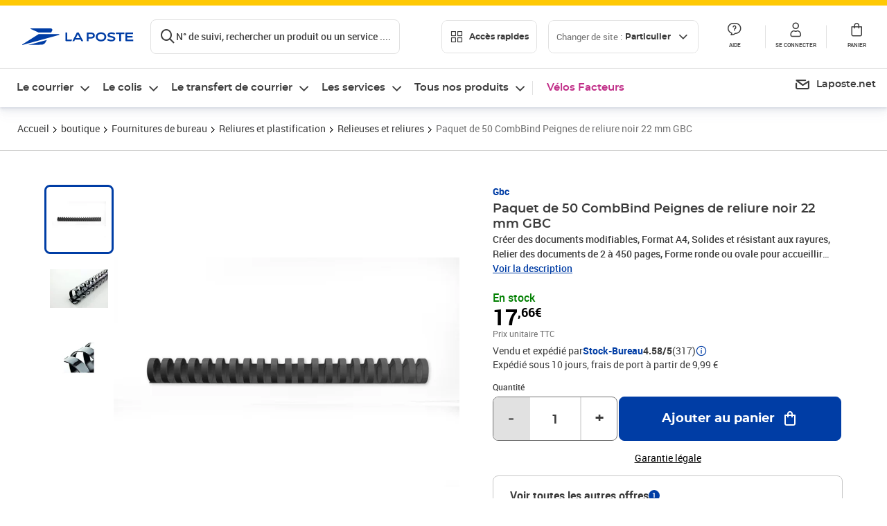

--- FILE ---
content_type: application/javascript; charset=utf-8
request_url: https://try.abtasty.com/5714a31785e8fb2356ca3d1bd25e4a43/main.726d1cba0ef06ed7b670.js
body_size: 127421
content:
(globalThis.webpackChunktag=globalThis.webpackChunktag||[]).push([[8792],{20(e,t,a){"use strict";a.d(t,{A5:()=>c,h3:()=>r,ho:()=>s,ws:()=>f});var n=a(7386),i=a(2484);function o(e,t,a){const i=((0,n.E)()||{})[`${e}`]||[],o=i.length;return i.map(e=>{const n=function(e,t,a){const n=t||50;return e*(n/100)+(100-n)/a}(e.traffic,a,o),i=function(e,t){return e*((t||100)/100)}(n,t);return{...e,traffic:i}})}function r(e,t,a){return o(e,t,a).filter(({id:e})=>e!==n.Cy)}function c(e,t,a){return o(e,t,a).find(({id:e})=>e===n.Cy)}const d="ABTastyPreviousDynamicAllocation",s=e=>JSON.parse(i.Ks.getItem(i.Sd,d)||"{}")[e]||null,f=(e,t)=>{const a={...JSON.parse(i.Ks.getItem(i.Sd,d)||"{}"),[e]:t};i.Ks.setItem(i.Sd,d,JSON.stringify(a))}},88(e,t,a){"use strict";a.d(t,{DC:()=>d,Qm:()=>s,Yx:()=>i,fm:()=>o,nf:()=>r,to:()=>c});a(648);var n=a(2484);function i(e,t,a=100){!0===e()?t():setTimeout(()=>{i(e,t,a)},a)}function o(e,t=16,a){let n;return new Promise((i,o)=>{const r=()=>e()?i(!0):n=setTimeout(r,t);r(),a&&setTimeout(()=>{clearTimeout(n),o(!0)},a)})}function r(e,t,a){e===n.b1?sessionStorage.setItem(t,a):localStorage.setItem(t,a)}function c(e,t){return e===n.b1?sessionStorage.getItem(t):localStorage.getItem(t)}function d(e,t){e===n.b1?sessionStorage.removeItem(t):localStorage.removeItem(t)}function s(e){window.addEventListener("pageshow",t=>{t.persisted&&e()})}},108(e,t){"use strict";var a,n;t.gp=t.Ey=void 0,function(e){e.anyCookie="any_cookie",e.customJs="custom_js",e.didomi="didomi",e.disabled="disabled",e.specificCookie="specific_cookie",e.thirdParty="third_party",e.userAction="user_action",e.customEvent="custom_event",e.shopify="shopify"}(a||(t.Ey=a={})),function(e){e[e.test=1]="test",e[e.perso=2]="perso",e[e.redirection=4]="redirection",e[e.aa=8]="aa",e[e.patch=16]="patch",e[e.rm_no_private_data=32]="rm_no_private_data",e[e.rm_private_data=64]="rm_private_data"}(n||(t.gp=n={}))},117(e,t,a){"use strict";a.d(t,{X:()=>r});var n=a(721),i=a(427);const o=(0,n.c)((e,t)=>null==t||t!=t?e:t),r=(0,n.c)((e,t,a)=>o(e,(0,i.A)(t,a)))},179(e,t,a){"use strict";a.r(t),a.d(t,{code:()=>n});const n=(e,t,a)=>{setTimeout(()=>{document.querySelector(".ab-animco-1512716 .animco__wrapper")?document.querySelector(".ab-animco-1512716 .animco__wrapper").addEventListener("click",function(){pa.sendEvent("self_promotion.click",{index:2,onsitead_campaign:"perso_poc_cdp_livre_blanc__expert_hp_pro_non_connectee_animco_1",onsitead_format:"AnimcoResponsiveBannerComponent",onsitead_type:"Self promotion",autopromo_gamme:"colis",site_1:tc_vars.site||siteForced,site_level2:site_level2_forced,usage:tc_vars.usage})}):document.querySelector(".animco__wrapper").addEventListener("click",function(){pa.sendEvent("self_promotion.click",{index:2,onsitead_campaign:"perso_poc_cdp_livre_blanc_hp_pro_non_connectee_animco_1",onsitead_format:"AnimcoResponsiveBannerComponent",onsitead_type:"Self promotion",autopromo_gamme:"colis",site_1:tc_vars.site||siteForced,site_level2:site_level2_forced,usage:tc_vars.usage})})},1e3)}},215(e,t,a){"use strict";a.r(t),a.d(t,{code:()=>n});const n=(e,t,a)=>{const n=new MutationObserver(()=>{document.querySelector("#main .fullbanner__container")&&(document.querySelector("#main .fullbanner__container").addEventListener("click",()=>{pa.sendEvent("self_promotion.click",{index:2,onsitead_campaign:"perso_poc_cdp_livre_blanc_expert_pages_contenus_part",onsitead_format:"FullBannerComponent",onsitead_type:"Self promotion",autopromo_gamme:"colis",site_1:tc_vars.site||siteForced,site_level2:site_level2_forced,usage:tc_vars.usage})}),n.disconnect())});n.observe(document.querySelector("body"),{childList:!0,subtree:!0,attributes:!0})}},227(e,t,a){"use strict";a.r(t),a.d(t,{code:()=>n});const n=(e,t,a)=>{function n(){pa.sendEvent("self_promotion.click",{index:2,onsitead_campaign:"perso_poc_cdp_livre_blanc_pages_suivi_part",onsitead_format:"AnimcoResponsiveBannerComponent",onsitead_type:"Self promotion",autopromo_gamme:"colis",site_1:tc_vars.site||siteForced,site_level2:site_level2_forced,usage:tc_vars.usage})}const i=document.querySelector("#sun_container > .suivie-slot > div > div.animco.animco--trio:nth-of-type(2) > div > picture > img"),o=new MutationObserver(()=>{document.querySelectorAll("#sun_container > .suivie-slot > div > div.animco.animco--trio:nth-of-type(2) > div > div").length>1&&(i.classList.contains("ab__modifications-1875936")||(i.classList.add("ab__modifications-1875936"),document.querySelectorAll("#sun_container > .suivie-slot > div > div.animco.animco--trio:nth-of-type(2) > div > div").forEach(e=>{e.addEventListener("click",function(){n()})}),document.querySelectorAll("#sun_container > .suivie-slot > div > div.animco.animco--trio:nth-of-type(2) > div > picture > img").forEach(e=>{e.addEventListener("click",function(){n()})}))),o.disconnect()});o.observe(document.querySelector("body"),{childList:!0,subtree:!0,attributes:!0})}},344(e,t,a){"use strict";a.r(t),a.d(t,{code:()=>n});const n=(e,t,a)=>{const n=localStorage.getItem("mfb.actor.beta.s.session__Mfb_ud");if(!n)return!1;try{const e=JSON.parse(n);return e.type_profil&&e.type_profil.includes("expediteur")}catch(e){return console.error("Error parsing localStorage data:",e),!1}}},427(e,t,a){"use strict";a.d(t,{A:()=>n});const n=(0,a(721).c)((e,t)=>e.reduce((e,t)=>e?e[t]:void 0,t))},579(e,t,a){var n={"./@abtasty/drawer/0.0/index.js":6052,"./@abtasty/time-spent-on-page/3.1/index.js":4533};function i(e){return o(e).then(a)}function o(e){return Promise.resolve().then(()=>{if(!a.o(n,e)){var t=new Error("Cannot find module '"+e+"'");throw t.code="MODULE_NOT_FOUND",t}return n[e]})}i.keys=()=>Object.keys(n),i.resolve=o,i.id=579,e.exports=i},602(e,t,a){"use strict";a.r(t),a.d(t,{mainTag:()=>d});var n=a(648),i=a(1134),o=a(8353),r=a(6381),c=a(5216);const d=e=>{(new r.k).initCustomEventState();const t=(0,i.yn)();(function(){try{const{accountIframeException:e,identifier:t}=(0,i.F5)();if(!e&&window.top!==window.self&&"object"==typeof window.top?.ABTasty&&window.top.ABTasty.accountData.accountSettings.identifier===t)return!1}catch(e){}return!0})()&&((0,n.fH)("Starting execution...",t),(0,o.FZ)(t),(0,c.Jr)()&&(0,c.i9)()(e))}},634(e,t,a){"use strict";a.r(t),a.d(t,{code:()=>n});const n=(e,t)=>{try{(()=>{const e="some",t="ABT_DATALAYER_INTERVAL_ID",a="ABT_IS_DATALAYER_CHECKED",n="ABT_ALREADY_SENT_CUSTOM_TRACKING",i="event",o="[Integrations][DataLayer][CustomTracking]",r="new_item_pushed_event",c=(e,t,a=100,n=5,i=0)=>{!0===e()?t():i<n&&setTimeout(()=>{c(e,t,a,n,i+1)},a)},d=(e,t)=>{if(e===t)return!0;if(e&&t&&"object"==typeof e&&"object"==typeof t){if(e.constructor!==t.constructor)return!1;let a,n,i;if(Array.isArray(e)){if(a=e.length,a!=t.length)return!1;for(n=a;0!=n--;)if(!d(e[n],t[n]))return!1;return!0}if(i=Object.keys(e),a=i.length,a!==Object.keys(t).length)return!1;for(n=a;0!=n--;)if(!Object.prototype.hasOwnProperty.call(t,i[n]))return!1;for(n=a;0!=n--;){const a=i[n];if(!d(e[a],t[a]))return!1}return!0}return e!=e&&t!=t},s=e=>Array.isArray(e)||"object"==typeof e&&"number"==typeof e.length&&e.length>=0,f=e=>e.reduce((e,t)=>{const[a,n]=e;return s(t)?a.push(t):n.push(t),[a,n]},[[],[]]),l=(e=[],t)=>{e.forEach(e=>{const a=e.name.trim(),n={ec:"Action Tracking",ea:a,el:a};t.logger.info(`${o}: ${a} sending to the collect`),t.logger.info(`${o}: customTrackingEvent = `,n),window.abtasty.send("event",n)})},u={equals:(e,t)=>{return n=t,("string"!=typeof(a=e)?a.toString():a)===("string"!=typeof n?n.toString():n);var a,n},"does not equals":(e,t)=>e!==t,"is lower than":(e,t)=>parseInt(e,10)<parseInt(t,10),"is higher than":(e,t)=>parseInt(e,10)>parseInt(t,10),"is included between":(e,t,a)=>parseInt(e,10)>parseInt(t,10)&&parseInt(e,10)<parseInt(a,10),contains:(e,t)=>"function"==typeof(null==e?void 0:e.includes)&&e.includes(t),"does not contains":(e,t)=>"function"==typeof(null==e?void 0:e.includes)&&!e.includes(t),is_true:e=>!0===e,is_false:e=>!1===e,default:()=>{const e=`${o} This operator is not supported.`;throw console.log(e),new Error(e)}},b=(t,a,n,o)=>"all"!==a&&a!==e?(null==o||o.logger.info("[Datalayer Integration]: VALUE OF MATCHING IS NOT CORRECT",a),!1):"all"===a?!(n===i&&t.length>1)&&t.every(e=>{var t;return s(e)?null===(t=e[e.length-1])||void 0===t?void 0:t.is_success:e.is_success}):t.some(e=>{var t;return s(e)?null===(t=e[e.length-1])||void 0===t?void 0:t.is_success:e.is_success}),g=(e,t)=>{const a=(i=t,(n=e.key.trim(),[...n.matchAll(/"([^"]+)"|([^.]+)/g)].map(e=>e[1]||e[2])).reduce((e,t)=>e&&e[t],i));var n,i;return"is declared"===e.operator?a:"is not declared"===e.operator?!a:![void 0,null].includes(a)&&(u[e.operator]||u.default)(a,e.value,e.secondValue||void 0,e.type||"string")},m=(e,t,a)=>e.filter(e=>{try{return g(t,e)}catch(e){return null==a||a.logger.error(`${o} Failed to find event: `,e.message),!1}}),p=(e,t,a)=>{const[n,i]=t;return e.custom_trackings.filter(t=>{const o=t.conditions.reduce((e,t)=>{if(t.is_array){const i=h(n,t,a);if(i.length){const t=i.map(e=>(e[e.length]={is_success:!0},e.length++,e));return[...e,...t]}return[...e,{length:1,0:{is_success:!1,"gtm.uniqueEventId":crypto.randomUUID()}}]}const o=m(i,t,a);if(o.length){const t=(e=>e.map(e=>Object.assign(Object.assign({},e),{is_success:!0})))(o);return[...e,t.flat()]}return[...e,{is_success:!1,"gtm.uniqueEventId":crypto.randomUUID()}]},[]);return"dataLayer"===e.js_key?b((e=>{const t=new Set;return e.filter(e=>{var a;const n=s(e)?null===(a=e[e.length-1])||void 0===a?void 0:a["gtm.uniqueEventId"]:e["gtm.uniqueEventId"];return!t.has(n)&&(t.add(n),!0)})})(o.flat()),t.matches,t.scope,a):b(o.flat(),t.matches,t.scope,a)})},h=(e,t,a)=>e.filter(e=>{if("object"!=typeof e[t.position]||"string"==typeof e[t.position])return!1;try{const a=e[t.position];return g(t,a)}catch(e){return null==a||a.logger.error("Failed to find event: ",e.message),!1}});class y{constructor(){this.handle=(e,t)=>{try{this.init(e,t),((e,t,a)=>{const n=window[e.js_key];if(!n._isCustomPushDefined)try{const a=n.push.bind(n);n.push=function(n){const i=a(n);return window.dispatchEvent(new CustomEvent(r,{detail:{newItem:n,dataLayerConfig:e,settings:t}})),i},n._isCustomPushDefined=!0}catch(e){t.logger.error(`${a} initDataLayerPush: `,e.message)}})(e,t,o)}catch(e){t.logger.error(`${o}: `,e.message)}},this.init=(e,t)=>{c(()=>{var e;return"true"!==(null===(e=window.sessionStorage)||void 0===e?void 0:e.getItem(a))||!window.isAlreadyChecked},()=>{var n;const i=this.getFilteredCustomTracking(e,t);l(i,t),null===(n=window.sessionStorage)||void 0===n||n.setItem(a,"true"),window.isAlreadyChecked=!0},100)},this.getFilteredCustomTracking=(e,t,a)=>{const n=a?window[e.js_key].slice(a):window[e.js_key],i=f(n);return p(e,i,t)},window._is_ABT_CT_GTM_ALREADY_LISTENING||(window.addEventListener(r,v),window._is_ABT_CT_GTM_ALREADY_LISTENING=!0)}static getInstance(){return y.instance||(y.instance=new y),y.instance}}function v(e){const{detail:{newItem:t,dataLayerConfig:a,settings:n}}=e;y.handleNewValueAdded(t,a,n)}y.handleNewValueAdded=(t,a,n)=>{const o=a.custom_trackings.filter(({id:o,conditions:r,matches:c,scope:d})=>{const l=e=>!!(s(t)?h([t],e,n):m([t],e,n)).length;if(c===e)return r.some(l);const u=r.filter(e=>!1===l(e));return!u.length||u.length!==r.length&&d!==i&&u.every(e=>{const[t,i]=f(window[a.js_key]);return!![...m(i,e,n),...h(t,e,n)].length})});o.length&&l(o,n)};const w=(e,t)=>Object.keys(t).reduce((a,n)=>(d(t[n],e[n])||(a[n]=t[n]),a),{}),_=(t,a,n)=>{const i=(e=>(t,a)=>!!m([a],t,e).length)(n),r=a.custom_trackings.filter(({conditions:r,matches:c,name:d})=>{if(c===e)return r.some(e=>i(e,t));const s=r.filter(e=>!1===i(e,t));return!s.length||s.length!==r.length&&s.every(e=>{try{return!!m([window[a.js_key]],e,n).length}catch(e){return n.logger.error(`${o} findEventsError: `,e.message),!1}})});r.length&&l(r,n)},T=(e,t,a)=>p(e,[[],[t]],a),S=(e,t)=>{var a;const i=null===(a=window.sessionStorage)||void 0===a?void 0:a.getItem(n),r=Object.assign({},window[e.js_key]);if(null==i?void 0:i.trim()){if(JSON.stringify(r)!==i)try{const a=T(e,r,t),n=T(e,JSON.parse(i),t),o=a.filter((e,t)=>!d(n[t],a[t]));l(o,t)}catch(e){t.logger.error(`${o} initialization failed: `,e.message)}}else{const a=T(e,r,t);l(a,t)}},E="abtasty_utag_link",I={dataLayer:y.getInstance().handle,utag_data:(new class{constructor(){this.handle=(e,t)=>{c(()=>{var e;return"function"==typeof(null===(e=window.utag)||void 0===e?void 0:e.track)},()=>{try{let n;this.init(e,t),a=window.utag.track,window.utag.track=function(i,r,c,d){try{n=i,a.call(this,i,r,c,d),window.dispatchEvent(new CustomEvent(E,{detail:{eventData:n,datalayerConfig:e,settings:t}}))}catch(e){t.logger.error(`${o} WrapError:`,e.message)}}}catch(e){t.logger.error(`${o} Wrapped Link error: `,e.message)}var a},500,10)},this.init=(e,t)=>{S(e,t)},this.watchDataLayer=(e,a)=>{var i,r;let c=JSON.parse(JSON.stringify(window[e.js_key])),d=null===(i=window.sessionStorage)||void 0===i?void 0:i.getItem(t);d&&clearInterval(d),d=setInterval(()=>{var t;try{const i=JSON.stringify(Object.assign({},window[e.js_key]));null===(t=window.sessionStorage)||void 0===t||t.setItem(n,i);const o=JSON.parse(i),r=w(c,o);Object.keys(r).length&&(c=o,_(r,e,a))}catch(e){a.logger.error(`${o} Error: `,e.message)}},400),null===(r=window.sessionStorage)||void 0===r||r.setItem(t,String(d))},this.isObject=e=>"object"==typeof e&&!Array.isArray(e)&&null!==e,window.addEventListener(E,e=>{return t=this,n=function*(){c(()=>{var t,a;const{detail:n}=e;return void 0!==(null===(a=null===(t=n.eventData)||void 0===t?void 0:t.data)||void 0===a?void 0:a.tealium_event)},()=>{const{detail:t}=e,a=T(t.datalayerConfig,t.eventData.data,t.settings);a.length&&l(a,t.settings)},1e3,5)},new((a=void 0)||(a=Promise))(function(e,i){function o(e){try{c(n.next(e))}catch(e){i(e)}}function r(e){try{c(n.throw(e))}catch(e){i(e)}}function c(t){var n;t.done?e(t.value):(n=t.value,n instanceof a?n:new a(function(e){e(n)})).then(o,r)}c((n=n.apply(t,[])).next())});var t,a,n})}}).handle,tc_vars:(new class{constructor(){this.handle=(e,t)=>{try{this.init(e,t),this.watchDataLayer(e,t)}catch(e){t.logger.error(`${o}: `,e.message)}},this.init=(e,t)=>{S(e,t)},this.watchDataLayer=(e,a)=>{var i,r;let c=JSON.parse(JSON.stringify(Object.assign({},window[e.js_key]))),d=null===(i=window.sessionStorage)||void 0===i?void 0:i.getItem(t);d&&clearInterval(d),d=setInterval(()=>{var t;try{const i=JSON.stringify(Object.assign({},window[e.js_key]));null===(t=window.sessionStorage)||void 0===t||t.setItem(n,i);const o=JSON.parse(i),r=w(c,o);Object.keys(r).length&&(c=o,_(r,e,a))}catch(e){a.logger.error(`${o} Error: `,e.message)}},400),null===(r=window.sessionStorage)||void 0===r||r.setItem(t,String(d))}}}).handle,default:(e,{logger:t})=>t.error(`${o}: This dataLayer is not supported.`)};(()=>{var e;const t=e=>{var t;try{null===(t=window.sessionStorage)||void 0===t||t.setItem(a,String(e))}catch(e){console.warn("[DataLayer] Failed to set session storage:",e)}},n=()=>{window.addEventListener("pageshow",()=>{t(!1)}),document.addEventListener("abtasty_resetActionTracking",()=>{t(!0)})};(null===(e=window.ABTasty.api)||void 0===e?void 0:e.v1.getValue("general","consent",e=>{e&&n()}))&&n()})(),window.ABTastyOnRequest=(e,t)=>{t.logger.info(`${o}: starting execution....`),((e,t,a=12e4)=>{return i=function*(){(yield((e=12e4)=>new Promise(t=>{const a=Date.now(),n=()=>{var i,o,r;try{if(!(null===(r=null===(o=null===(i=window.ABTasty)||void 0===i?void 0:i.api)||void 0===o?void 0:o.v1)||void 0===r?void 0:r.getValue))return Date.now()-a>=e?(console.warn("[DataLayer] ABTasty timeout reached"),void t(!1)):void setTimeout(n,100);if(window.ABTasty.api.v1.getValue("general","consent",e=>{e&&t(!0)}))return void t(!0);if(Date.now()-a>=e)return console.warn("[DataLayer] Consent timeout reached"),void t(!1);setTimeout(n,100)}catch(e){console.warn("[DataLayer] Error checking consent:",e.message),t(!1)}};n()}))(a))&&(yield((e,t=1e4)=>new Promise(a=>{const n=Date.now(),i=()=>{if(!window[e])return Date.now()-n>=t?(console.warn("[DataLayer] Datalayer timeout reached"),void a(!1)):void setTimeout(i,100);a(!0)};i()}))(e,a))&&t()},new((n=void 0)||(n=Promise))(function(e,t){function a(e){try{r(i.next(e))}catch(e){t(e)}}function o(e){try{r(i.throw(e))}catch(e){t(e)}}function r(t){var i;t.done?e(t.value):(i=t.value,i instanceof n?i:new n(function(e){e(i)})).then(a,o)}r((i=i.apply(void 0,[])).next())});var n,i})(e.js_key,()=>{try{(I[e.js_key]||I.default)(e,t)}catch(e){t.logger.error(`${o} main error:`,e.message)}})}})();const a=window.ABTastyOnRequest;delete window.ABTastyOnRequest,a(e,t)}catch(e){console.log("AB Tasty: error while executing connector Datalayer: ",e.message)}}},653(e,t,a){"use strict";a.d(t,{V:()=>n});const n="ABTastyVisitorId"},668(e,t,a){"use strict";a.d(t,{a:()=>i});var n=a(9225);const i=function(){const e={};return(t,a=!1)=>{if(!a&&e[t])return e[t];const i=n.Hu.getCampaignsDatas().reduce((e,a)=>{const n=a.audienceSegment?.map(e=>e.targeting_groups).flat();if(n&&n?.length>0){const a=n.map(({targetings:e})=>{const a=e.find(({targeting_type:e})=>e===t);return a?.conditions||[]}).filter(e=>!!e).reduce((e,t)=>e.concat(t),[]);return[...e,...a]}return e},[])||[];return e[t]=i,i}}()},721(e,t,a){"use strict";function n(e,t=[]){return(...a)=>{const i=e.length,o=e=>"__missing__"===e,r=t.map(e=>o(e)&&a.length>0?a.shift():e).concat(a);return r.filter(e=>!o(e)).length<i?n(e,r):e(...r)}}a.d(t,{c:()=>n})},818(e,t,a){"use strict";a.r(t),a.d(t,{code:()=>n});const n=(e,t,a)=>{const n=new MutationObserver(()=>{document.querySelector("#main .fullbanner__container")&&(document.querySelector("#main .fullbanner__container").addEventListener("click",()=>{pa.sendEvent("self_promotion.click",{index:2,onsitead_campaign:"perso_poc_cdp_livre_blanc_pages_contenus_part",onsitead_format:"FullBannerComponent",onsitead_type:"Self promotion",autopromo_gamme:"colis",site_1:tc_vars.site||siteForced,site_level2:site_level2_forced,usage:tc_vars.usage})}),n.disconnect())});n.observe(document.querySelector("body"),{childList:!0,subtree:!0,attributes:!0})}},918(e,t,a){"use strict";a.d(t,{k:()=>i});var n=a(648);function i(e,{attributes:t,callback:a}={}){if(!e)return void(0,n.vV)('appendScript called with missing "src" parameter');const i=document.getElementsByTagName("head")[0],o=document.createElement("script");return a&&(o.onload=a),o.setAttribute("type","text/javascript"),o.setAttribute("src",e),t&&Object.entries(t).forEach(([e,t])=>{o.setAttribute(e,t)}),i.appendChild(o),o}},934(e,t,a){"use strict";a.d(t,{li:()=>H,Xp:()=>V,BA:()=>M,z:()=>L,PA:()=>F});var n=a(648),i=a(4721),o=a(3308),r=a(9225),c=a(5567),d=a(3595),s=a(1134),f=a(6257),l=a(668);const u=(e=0)=>{const t=(new f.x).getActionTrackings()||[];return(0,l.a)(o.ACTION_TRACKING).reduce((a,{id:n,value:i})=>t.find(({name:t,time:a})=>t===i&&a>=e)?[...a,n]:a,[])};var b=a(6018),g=a(3346),m=a(7426),p=a(2484);const h="ABTastyVisitorHistory",y={timeout:3e3,timeoutName:"visitorHistoryFetch",route:"https://dcinfos-cache.abtasty.com/v1/targetings/clients/{clientID}/visitors/{visitorID}"},v=(()=>{const e={};return async(t,a,i=!1)=>{if(i&&Object.keys(e).forEach(t=>delete e[t]),e.visitorHistory)return e.visitorHistory;if(!p.Ks.getItem(p.b1,h)){if(e.request)return e.request;{const i=t=>{(0,d.g)(t)||p.Ks.setItem(p.b1,h,JSON.stringify(t)),e.visitorHistory=t};return e.request=(async(e,t)=>{const a=(()=>{try{return new AbortController}catch(e){(0,n.FF)("Cannot create AbortController.",e)}})(),i=setTimeout(()=>{a?.abort(),(0,n.FF)("Call to Visitor History service timeout. Audience segment criteria are going to reject visitor.")},y.timeout);(0,m.Dk)(y.timeoutName,i);const o=y.route.replace("{clientID}",e).replace("{visitorID}",t);return(0,g.J)(o,{signal:a?.signal,priority:"high"}).then(e=>{switch((0,m.fD)(y.timeoutName),e.status){case 200:return e.json();case 204:return{};default:return}}).catch(e=>{"AbortError"!==e.name&&(0,n.vV)(`Error while fetching Visitor History data: ${e}`)})})(t,a),e.request.then(e=>(i(e),e))}}try{return e.visitorHistory=JSON.parse(p.Ks.getItem(p.b1,h)),e.visitorHistory}catch(e){return void(0,n.FF)(`Error while parsing Visitor History data from sessionStorage: ${e}`)}}})();var w=a(9720),_=a(8987),T=(a(9578),a(88)),S=a(653),E=a(3621),I=a(117);const A=async(e,t)=>{const a=await(async e=>{const t=new TextEncoder,a=await crypto.subtle.digest("SHA-256",t.encode(e));return[...new Uint8Array(a,1,8)].map(e=>e.toString(36).padStart(2,"0")).join("")})(`${e}${t}`);return p.Ks.setItem(p.b1,S.V,a),a};a(7471),a(4502),a(2845);const C=e=>{const{type:t,name:a}=e;switch(t){case E.f.Cookie:case E.f.LocalStorage:const n=t===E.f.Cookie?_.A.get(a):p.Ks.getItem(p.Sd,a),i=e.regex;if(!(0,d.g)(n)&&i&&i.length>0){const e=new RegExp(i).exec(n);return!(0,d.g)(e)&&e.length>1?e[1]:""}return n||"";case E.f.JSVariable:const o=(e=>{const t=e.replace(/^window./,"").split(".");return(0,I.X)(void 0,t,window)})(a);if(!["string","number"].includes(typeof o)){throw new Error(`Value of ${a} is not a valid format. Expecting string or number, receiving ${typeof o}.`)}return o||"";default:return""}},k=async()=>{try{const e=(0,T.to)(p.b1,S.V);if((0,d.g)(e)){const{byoidConfig:e,identifier:t}=(0,s.F5)();if(!e)return"";const a=await(e=>new Promise((t,a)=>{let n=0;const i=setInterval(()=>{try{n++;const o=C(e);if(o)return clearInterval(i),t(o);if(n>=10)return clearInterval(i),a("")}catch(e){return clearInterval(i),a(e)}},50)}))(e);return(0,d.g)(a)||0===a.length?"":A(a,t)}return e||""}catch(e){return(0,n.vV)("There was an issue while getting visitor Id using BYOID configuration.",e),""}};var O=a(2538),P=a(8445),D=a(9467),j=a(5066);const N=(e,t)=>async(a,n)=>{const i=(0,D.d)(e,a);if(!(0,d.g)(n)&&i){const e=(0,r.iE)(a);return await(0,j.h)(e,t,{},{},!1)===n}return i},R=()=>({actionTrackingConditionsId:[],campaignExpositionConditionsId:[],firstSessionTimestamp:Date.now(),lastSessionTimestamp:-1,numberOfSessions:1}),B=async()=>{if((0,O.e)()){return(e=>{const{identifier:t}=(0,s.F5)();return async()=>{const a=await k(),n=await v(t,a),i=e=>!(0,d.g)(n)&&!(0,d.g)(n[e]),r=i(`${o.SESSION_NUMBER}`)?n[o.SESSION_NUMBER]+1:R().numberOfSessions;return{actionTrackingConditionsId:[...i(`${o.ACTION_TRACKING}`)?n[o.ACTION_TRACKING]:R().actionTrackingConditionsId,...u(e)],campaignExpositionConditionsId:[...i(`${o.CAMPAIGN_EXPOSITION}`)?n[o.CAMPAIGN_EXPOSITION]:R().campaignExpositionConditionsId,...await(0,b.getCampaignExpositionConditionsIdFromHasSeenCampaigns)(N(e,a))],firstSessionTimestamp:i(`${o.DAYS_SINCE_FIRST_SESSION}`)?1e3*n[o.DAYS_SINCE_FIRST_SESSION]:R().firstSessionTimestamp,lastSessionTimestamp:i(`${o.DAYS_SINCE_LAST_SESSION}`)?1e3*n[o.DAYS_SINCE_LAST_SESSION]:R().lastSessionTimestamp,numberOfSessions:r}}})(JSON.parse(p.Ks.getItem(p.b1,P.ok.SESSION_DATA)||"{}")[P.pi.CURRENT_SESSION_TIMESTAMP])}return(e=>async()=>({actionTrackingConditionsId:R().actionTrackingConditionsId,campaignExpositionConditionsId:await(0,b.getCampaignExpositionConditionsIdFromHasSeenCampaigns)((t,a)=>e.hasSeenCampaign(t,a)),firstSessionTimestamp:e.getFirstSessionTimestamp(),lastSessionTimestamp:e.getPreviousSessionTimestamp(),numberOfSessions:e.getNumberOfSessions()}))(await w.bo.build())};var x=a(977);const $={};{const{deviceTargeting:e}=a(7768);$[o.DEVICE]=()=>e}{const{ipTargeting:e}=a(5152);$[o.IP]=()=>e}{const{datalayerTargeting:e}=a(4263);$[o.DATALAYER]=()=>e}{const{campaignExpositionTargeting:e}=a(6018);$[o.CAMPAIGN_EXPOSITION]=async()=>e(await B())}{const{codeTargeting:e}=a(9263);$[o.CODE]=()=>e}{const{customVariableTargeting:e}=a(3046);$[o.CUSTOM_VARIABLE]=()=>e}{const{pageViewTargeting:e}=a(1924);$[o.PAGE_VIEW]=()=>e}{const{integrationsProviderTargeting:e}=a(2968);$[o.PROVIDERS]=()=>e}function M(e){return r.Hu.getGlobalCampaignsInfos().needIPFetch.indexOf(e)>-1}function V(e){return r.Hu.getGlobalCampaignsInfos().needGeolocFetch.indexOf(e)>-1}function L(e){return r.Hu.getGlobalCampaignsInfos().needUAParserFetch.indexOf(e)>-1}function H(e){return r.Hu.getGlobalCampaignsInfos().needAdBlockDetection.indexOf(e)>-1}const F=e=>async(t,a,n)=>{if(r.Hu.updatePublicTargetingAudienceMode(t),n&&n?.length){const i=n.map((a,n)=>q(e)(t,n,a));return a===x.SC.some?Promise.any(i).catch(()=>!1):Promise.all(i).then(e=>e.every(e=>e)).catch(()=>!1)}return!0},q=e=>async(t,a,o)=>{if(void 0===o||null==o.targeting_groups||0===o.targeting_groups.length)return Promise.resolve(!0);const d=o.is_segment?i.fh:i.ih,s=(await Promise.all(o.targeting_groups.map(async i=>(await Promise.all(i.targetings.map(async s=>{const{targeting_type:f,success:l}=s;let u=void 0===l||l;if(!(0,c.PG)(f)||void 0===l){const l=await($[f]?.(e));if("function"==typeof l)return u=await l(s,t.id,i.position,i.id),(0,c.uG)(s,u),r.Hu.updatePublicTargetingData(t.id,s,u,d,i.position,a,o.name),u;n.FF("Cannot apply targeting",s),(0,c.uG)(s,u),r.Hu.updatePublicTargetingData(t.id,s,u,d,i.position,a,o.name)}return u}))).every(Boolean)))).some(Boolean);return n.NI("Applying audience",o," for ",t,"result = ",s),s?Promise.resolve(s):Promise.reject(s)}},977(e,t){"use strict";var a,n,i,o,r,c;t.SC=t.Vd=t.fH=t.JP=t.qA=t.cz=void 0,function(e){e.aa="aa",e.ab="ab",e.multipage="multipage",e.multivariate="multivariate",e.mastersegment="mastersegment",e.subsegment="subsegment"}(a||(t.cz=a={})),function(e){e.simplePersonalization="sp",e.multipagePersonalization="mpp",e.multiexperiencePersonalization="mep",e.patch="patch",e.multipageTest="mpt",e.multivariate="mvt"}(n||(t.qA=n={})),function(e){e.aaTest="aa",e.redirection="redirection",e.patch="patch"}(i||(t.JP=i={})),function(e){e.any="any",e.once="once",e.oncePerSession="once_per_session",e.regular="regular"}(o||(t.fH=o={})),function(e){e.day="day",e.week="week",e.session="session"}(r||(t.Vd=r={})),function(e){e.all="all",e.some="some"}(c||(t.SC=c={}))},1134(e,t,a){"use strict";a.d(t,{$E:()=>p,AU:()=>h,B9:()=>v,Bz:()=>y,F5:()=>f,Fc:()=>o,Ue:()=>g,Ut:()=>r,VZ:()=>m,bA:()=>u,c4:()=>l,cR:()=>b,iN:()=>d,m_:()=>s,yn:()=>c});var n=a(9225);const i={accountLevelTrackings:{click:[{name:"Click vignette HP Part ALL Campaign",selector:"#main .animco:nth-of-type(2) .lp-picture__full-width"}]},accountSettings:{id:41764,identifier:"5714a31785e8fb2356ca3d1bd25e4a43",accountName:"La Poste",frameworkVersion:"next",pack:"premium",quota:0,useChina:!1,toleranceParams:[],toleranceRegex:null,omnitureIntegration:0,accountIframeException:!1,runAsThread:!1,addJquery:!0,jqueryVarName:"$",ajaxAutoReload:!0,excludeIE:!0,hashMrasnAllowed:!0,globalCodeOnDocReady:!1,customCookieDomain:null,customCookiePath:"/",isSecureCookie:!1,oneVisitorOneTest:!1,cookieLifespan:13,waitForConsent:{data:{name:"TC_priv_Perso",value:"true",condition:"1"},campaignRestrictions:{test:!0,perso:!0,redirection:!0,aa:!0,patch:!1,rm_no_private_data:!0,rm_private_data:!1},mode:"specific_cookie"},storageMode:"cookies",datalayerVariable:"tc_vars",datalayerMaxToSend:100,tealiumAccountName:null,tealiumProfileName:null,apiTokenWeborama:null,getAlwaysWeborama:!0,kruxNamespace:null,cookielessEnabled:!1,byoidConfig:!1,emotionsAiPack:"light",recoAndMerchId:"1037",wandzAiId:null,sampling:100,authorizedDomains:["laposte.fr"],ferAccountId:null},accountRights:{recoAndMerchEnabled:!0,wandzAiEnabled:!1},tests:{1139697:{name:"Achats - Inclus colis + 30",traffic:100,type:"ab",sub_type:"ab",parentID:0,dynamicTrafficModulation:50,dynamicTestedTraffic:100,priority:0,size:2,mutationObserverEnabled:!1,displayFrequencyType:"any",codeOnDomReady:!0,isHashAllocationEnabled:!1,m2eStartRange:0,segmentMode:"some",triggerMode:"some",languageState:"legacy",scopes:{urlScope:[{include:!0,condition:10,value:"https://www.laposte.fr/"}],testId:1139697,qaUrlParameterEnabled:!1},customAnalytics:[{id:820,enabled:!0}],audienceTrigger:[{name:"Achats - Inclus les achats colis avec date +30 ",id:"94e118b7-b43d-4b78-8360-be0876f96f3c",targeting_groups:[{position:0,id:"f4017c32-70b9-452f-bec1-c5f668bad328",targetings:[{id:"730b68c8-c645-4fb1-a91d-1821226f4cdf",operator:"auto",position:0,conditions:[{id:"5e819c73-3eae-4d86-9066-93c8e3a298ea",isAsync:!1}],targeting_type:40}]}],is_segment:!1}],campaignHash:"579cc919fd279176e02bd708ddfcba18",id:1139697,additionalType:"aa",isAsync:!0,asyncVariationInfoById:{1411982:{id:1411982,traffic:100,name:"Variation 1"}},runWithoutConsent:!0},1143254:{name:"Achats - Inclus Reex +30 ",traffic:100,type:"ab",sub_type:"ab",parentID:0,dynamicTrafficModulation:50,dynamicTestedTraffic:100,priority:0,size:2,mutationObserverEnabled:!1,displayFrequencyType:"any",codeOnDomReady:!0,isHashAllocationEnabled:!1,m2eStartRange:0,segmentMode:"some",triggerMode:"some",languageState:"legacy",scopes:{urlScope:[{include:!0,condition:10,value:"https://www.laposte.fr/"}],testId:1143254,qaUrlParameterEnabled:!1},customAnalytics:[{id:820,enabled:!0}],audienceTrigger:[{name:"Achats - Inclus reex(mob) avec date 30+",id:"51bff7b2-d37d-4448-a6fc-c035616a8f12",targeting_groups:[{position:0,id:"1ba14792-0ee0-41ca-8ae3-2b959468dc7a",targetings:[{id:"9e825660-bc4d-4718-b009-0df4062970d8",operator:"auto",position:0,conditions:[{id:"2248b0ae-a78c-4b4a-bc68-8fd51000823e",isAsync:!1}],targeting_type:40}]}],is_segment:!1}],campaignHash:"a4ec94016f37095e9a3f89a5984d97eb",id:1143254,additionalType:"aa",isAsync:!0,asyncVariationInfoById:{1416561:{id:1416561,traffic:100,name:"Variation 1"}},runWithoutConsent:!0},1148441:{name:"[AA] [cookie] Intentionniste déménagement Phoenix",traffic:100,type:"ab",sub_type:"ab",parentID:0,dynamicTrafficModulation:50,dynamicTestedTraffic:100,priority:0,size:6,mutationObserverEnabled:!1,displayFrequencyType:"any",codeOnDomReady:!0,isHashAllocationEnabled:!1,m2eStartRange:0,segmentMode:"all",triggerMode:"all",languageState:"legacy",scopes:{urlScope:[{include:!0,condition:10,value:"https://www.laposte.fr/"}],testId:1148441,qaUrlParameterEnabled:!1},customAnalytics:[{id:820,enabled:!0}],audienceTrigger:[{name:"Trigger - Intentionniste déménagement Phoenix",id:"e7719b19-0b42-4356-a8e5-fb195300dc47",targeting_groups:[{position:0,id:"704ee519-b655-406d-86bf-b8107a9a92ba",targetings:[{checkMode:"periodic",checkLatency:100,id:"033301cd-e67c-402d-bd17-951dbd4e00b4",operator:"or",position:0,conditions:[{id:"2a471ebe-93af-4d4c-9cbf-1561783e6bdd",datalayer_key:"page_name",condition:1,value:["part_comment_faire_suivre_courrier_nouvelle_adresse","part_tarifs_transfert_courrier","part_comment_faire_suivre_courrier_apres_demenagement","part_comment_faire_transfert_courrier_temporaire","part_fonctionnement_reexpedition_courrier","part_comment_faire_suivre_courrier_chez_un_ami","part_activation_en_ligne_transfert_courrier","part_absence_comment_faire_suivre_courrier_vacances","choix_option","offre_reex","offre_reex_definitive","renseignement_adresse","choix_identite","offre_reex_temporaire","accueil_reex_definitive","reex_details","accueil_demenagement","reexpedition_definitive_nationale"]}],targeting_type:44},{id:"0bee4cf2-6e53-4e7c-86d3-34e8c3be46fe",operator:"or",position:1,conditions:[{id:"0eca714c-8a3a-4fb9-b88b-4667af01ac07",range:!1,from:"1364746674",to:0,include:!1},{id:"1492774e-ef37-49d8-a045-3dd00e02b7e9",range:!1,from:"3111864342",to:0,include:!1},{id:"2f0ab9db-7b24-407f-8b56-e742fe2c6e59",range:!1,from:"2459175784",to:0,include:!1},{id:"3e92a6aa-87f7-489d-b695-ed9cd803ed3b",range:!1,from:"1364746264",to:0,include:!1},{id:"3e9fe0ce-ecce-4f85-a437-933fcae39898",range:!1,from:"3245178241",to:0,include:!1},{id:"540d50c1-9003-4b1d-96e3-257ec21d7808",range:!1,from:"3000320571",to:0,include:!1},{id:"688af29b-d19f-4142-9639-721c6b1992ad",range:!1,from:"3559646653",to:0,include:!1},{id:"746566f6-822b-478a-aae7-d3ebf0888f29",range:!1,from:"599707363",to:0,include:!1},{id:"7f2e9c23-2d23-4ec4-8ae9-59ec6edb1716",range:!1,from:"1364746673",to:0,include:!1},{id:"8743c398-9cc5-4bd6-a14d-310b83a9e823",range:!1,from:"3000320570",to:0,include:!1},{id:"909bb09a-e893-434e-969d-204601b31307",range:!1,from:"600643368",to:0,include:!1},{id:"90f40538-2d9c-43f7-b188-f2bc82f66d1b",range:!1,from:"1384117513",to:0,include:!1},{id:"a0bce0f4-ec1f-4178-b983-682c573a7f0b",range:!1,from:"3104580678",to:0,include:!1},{id:"b7291979-6116-4614-bc6f-96f154bf7c55",range:!1,from:"172838319",to:0,include:!1},{id:"c038156d-338c-43e8-8855-5c511f6bafbc",range:!1,from:"1364746263",to:0,include:!1},{id:"c2ba8f8d-c1a6-4fed-bc86-bb9b5872e96f",range:!1,from:"3231587506",to:0,include:!1},{id:"d36c2281-be11-4178-8917-8835ac0c5365",range:!1,from:"3254510941",to:0,include:!1},{id:"e50d0301-ac2e-49aa-bd59-89c59147391a",range:!1,from:"3245178240",to:0,include:!1},{id:"e77a7745-3b9a-45af-b59f-a5324e52d608",range:!1,from:"2459204668",to:0,include:!1},{id:"ee1f8682-256b-43b9-b084-b9e8531dd1fa",range:!1,from:"600651987",to:0,include:!1},{id:"f1664e63-28dd-49f7-801d-bec25491d233",range:!1,from:"172838337",to:0,include:!1},{id:"f9dbb4b8-7485-430b-a587-abb1de220102",range:!1,from:"1364746672",to:0,include:!1}],targeting_type:18}]},{position:1,id:"e2e1c6b7-a75f-4ef1-bbc7-e3e070f1f0ff",targetings:[{checkMode:"periodic",checkLatency:100,id:"8bcbbed4-8ee9-4050-b01e-c4c93bf7525b",operator:"or",position:0,conditions:[{id:"350fe74d-04b8-4521-ba09-25479be2fb08",datalayer_key:"page_name",condition:1,value:["part_comment_faire_suivre_courrier_nouvelle_adresse","part_tarifs_transfert_courrier","part_comment_faire_suivre_courrier_apres_demenagement","part_comment_faire_transfert_courrier_temporaire","part_fonctionnement_reexpedition_courrier","part_comment_faire_suivre_courrier_chez_un_ami","part_activation_en_ligne_transfert_courrier","part_absence_comment_faire_suivre_courrier_vacances","part_consofute","part_mkp_promotion_demenagement","part_anim_co_demenagement"]}],targeting_type:44}]}],is_segment:!1}],campaignHash:"1f55f7771b24beb0160619be7f9043d0",id:1148441,additionalType:"aa",isAsync:!0,asyncVariationInfoById:{1423216:{id:1423216,traffic:100,name:"Variation 1"}},runWithoutConsent:!0},1158063:{name:"Achats - Inclus MTEL + 30",traffic:100,type:"ab",sub_type:"ab",parentID:0,dynamicTrafficModulation:50,dynamicTestedTraffic:100,priority:0,size:2,mutationObserverEnabled:!1,displayFrequencyType:"any",codeOnDomReady:!0,isHashAllocationEnabled:!1,m2eStartRange:0,segmentMode:"some",triggerMode:"some",languageState:"legacy",scopes:{urlScope:[{include:!0,condition:10,value:"https://www.laposte.fr/"}],testId:1158063,qaUrlParameterEnabled:!1},customAnalytics:[{id:820,enabled:!0}],audienceTrigger:[{name:"Achats - Inclus les achats mtel avec date +30 ",id:"59704692-a210-433a-aaff-59da8223fd36",targeting_groups:[{position:0,id:"83b86d3d-97ee-42be-9ef3-f1215f119989",targetings:[{id:"c30a72d2-118f-4900-818c-72e4c4a11da2",operator:"auto",position:0,conditions:[{id:"0acfebfa-958b-4e61-9bbe-86c35aa2e2a6",isAsync:!1}],targeting_type:40}]}],is_segment:!1}],campaignHash:"91900afc7486ecd5cb627d6fbbb9afbd",id:1158063,additionalType:"aa",isAsync:!0,asyncVariationInfoById:{1435793:{id:1435793,traffic:100,name:"Variation 1"}},runWithoutConsent:!0},1239903:{id:1239903,name:"[WEB][EC][PRO][Espace client]- lien Afficher Assistance Client NAV",type:"mastersegment",sub_type:"sp",parentID:0,priority:0,children:[1239904],codeOnDomReady:!0,isHashAllocationEnabled:!1,m2eStartRange:0,variations:{1536221:{id:1536221,name:"Variation 1"}}},1239904:{name:"[WEB][EC][PRO][Espace client]- lien Assistance Client - Dupplicate",traffic:100,type:"subsegment",parentID:1239903,dynamicTrafficModulation:50,dynamicTestedTraffic:100,priority:0,size:8,mutationObserverEnabled:!1,displayFrequencyType:"any",codeOnDomReady:!0,isHashAllocationEnabled:!1,m2eStartRange:0,segmentMode:"all",triggerMode:"all",languageState:"legacy",scopes:{urlScope:[{include:!0,condition:10,value:"https://www.laposte.fr/professionnel/espaceclient"},{include:!0,condition:10,value:"https://laposte.fr/professionnel/espaceclient"}],testId:1239904,qaUrlParameterEnabled:!1},widgets:[{id:"4737032f-94e3-4eaa-9396-515323bf822d",version:"2.1",config:'{"visibilityGoals.selector.0":"#custom-link-reclas-link","visibilityGoals.actionTrackingName.0":"Display_link_recla","visibilityGoals":[{"selector":"#custom-link-reclas-link","actionTrackingName":"Display_link_recla"}]}',name:"@abtasty/element-visibility"},{id:"a8f05783-671f-41ae-8984-e8a411c2a7c8",version:"2.1",config:'{"visibilityGoals.selector.0":".custom-link-card","visibilityGoals.actionTrackingName.0":"Display_link_recla_certifie","visibilityGoals":[{"selector":".custom-link-card","actionTrackingName":"Display_link_recla_certifie"}]}',name:"@abtasty/element-visibility"},{id:"d953f302-e221-4a8d-99f9-0c5e5702ee33",version:"2.1",config:'{"visibilityGoals.selector.0":".custom-link-no-card","visibilityGoals.actionTrackingName.0":"Display_link_recla_no_certifie","visibilityGoals":[{"selector":".custom-link-no-card","actionTrackingName":"Display_link_recla_no_certifie"}]}',name:"@abtasty/element-visibility"}],actionTrackings:{mousedown:[{name:"Click_link_recla",selector:"#custom-link-reclas-link"},{name:"Click_link_recla_certifie",selector:".custom-link-card"},{name:"Click_link_recla_no_certifie",selector:".custom-link-no-card"}]},campaignHash:"62f36264c8587c1a121e0ae0d52641d1",id:1239904,additionalType:"patch",isAsync:!0,asyncVariationInfoById:{1536222:{id:1536222,traffic:100,name:"Variation 1"}},runWithoutConsent:!0},1338321:{name:"HP Pro - Réorganisation des blocs",traffic:50,type:"ab",sub_type:"ab",parentID:0,dynamicTrafficModulation:50,dynamicTestedTraffic:100,priority:0,size:7,mutationObserverEnabled:!1,displayFrequencyType:"any",codeOnDomReady:!0,isHashAllocationEnabled:!0,m2eStartRange:0,segmentMode:"some",triggerMode:"some",languageState:"legacy",scopes:{urlScope:[{include:!0,condition:40,value:"https://www.laposte.fr/professionnel"}],ipScope:[{include:!0,to:0,range:!1,from:"2476861560"}],testId:1338321,qaUrlParameterEnabled:!0},customAnalytics:[{id:820,enabled:!0}],audienceTrigger:[{name:"Trigger of the campaign 1338321",id:"19eea27e-e96f-4b5d-be67-879b90f5b246",targeting_groups:[{position:0,id:"cfb6305e-94f9-408f-b48f-bf4e880a2d17",targetings:[{id:"d89fdab7-794e-411f-9f48-505a0a5563e0",operator:"or",position:0,conditions:[{id:"01e3f1c8-a810-4e43-a096-f76857d5b498",range:!1,from:"1364746672",to:"0",include:!1},{id:"0aff74ed-f2bf-4c94-9a5b-89b6710dbdc4",range:!1,from:"1364746264",to:"0",include:!1},{id:"18d2f6ef-6546-4b67-beca-6b2350cf3e54",range:!1,from:"1384117513",to:"0",include:!1},{id:"1a7852ce-867c-40bc-8603-ecf9a3e8f5fe",range:!1,from:"1364746674",to:"0",include:!1},{id:"1c8ea1fc-7da3-49c6-8934-434ea152f8a7",range:!1,from:"3254510941",to:"0",include:!1},{id:"1fdbdb24-8b2c-4255-b362-5ed42998733b",range:!1,from:"3000320570",to:"0",include:!1},{id:"2202a7ce-bbad-4ddc-8cd6-1f5e2027134f",range:!1,from:"3245178240",to:"0",include:!1},{id:"3aeefdb9-d1e9-4bd4-9aef-b09851774535",range:!1,from:"3231587506",to:"0",include:!1},{id:"3e88c920-12a1-42dd-922a-5609ebdc60a0",range:!1,from:"3111864342",to:"0",include:!1},{id:"41f58804-3ec1-46fb-9e19-10ef4f47df93",range:!1,from:"1364746673",to:"0",include:!1},{id:"45dfe431-f50e-4cdd-83a7-99d5c89194eb",range:!1,from:"600643368",to:"0",include:!1},{id:"4b19db6a-69a2-4fb3-8671-cc90eb259268",range:!1,from:"599707363",to:"0",include:!1},{id:"629b2228-e80e-4322-baed-8ce0dc3ba791",range:!1,from:"3000320571",to:"0",include:!1},{id:"88456b6b-4d55-45f2-bbfe-bc2e465b4916",range:!1,from:"2459175784",to:"0",include:!1},{id:"893df634-a447-4edc-96eb-7b4b82b08585",range:!1,from:"1364746263",to:"0",include:!1},{id:"8dcc2e5d-2e52-46d9-a21e-bf107071fbc4",range:!1,from:"3104580678",to:"0",include:!1},{id:"ab236fb3-90a8-42b1-88f7-aafbe1dc6814",range:!1,from:"3245178241",to:"0",include:!1},{id:"c01e8fab-1428-4a3d-aa25-f732b340498f",range:!1,from:"172838337",to:"0",include:!1},{id:"c3628b04-0271-4fbe-acef-0b3440068aa6",range:!1,from:"2459204668",to:"0",include:!1},{id:"d5202828-03fe-403d-9807-e6939070649f",range:!1,from:"600651987",to:"0",include:!1},{id:"e7bfd456-b0e0-41da-b928-aeb9f45ba05d",range:!1,from:"3559646653",to:"0",include:!1},{id:"f5ba9dc9-66dd-45cd-98e1-0c08baab7672",range:!1,from:"172838319",to:"0",include:!1}],targeting_type:18},{id:"d89fdab7-794e-411f-9f48-505a0a5563e0",operator:"or",position:0,conditions:[{id:"01e3f1c8-a810-4e43-a096-f76857d5b498",range:!1,from:"1364746672",to:"0",include:!1},{id:"0aff74ed-f2bf-4c94-9a5b-89b6710dbdc4",range:!1,from:"1364746264",to:"0",include:!1},{id:"18d2f6ef-6546-4b67-beca-6b2350cf3e54",range:!1,from:"1384117513",to:"0",include:!1},{id:"1a7852ce-867c-40bc-8603-ecf9a3e8f5fe",range:!1,from:"1364746674",to:"0",include:!1},{id:"1c8ea1fc-7da3-49c6-8934-434ea152f8a7",range:!1,from:"3254510941",to:"0",include:!1},{id:"1fdbdb24-8b2c-4255-b362-5ed42998733b",range:!1,from:"3000320570",to:"0",include:!1},{id:"2202a7ce-bbad-4ddc-8cd6-1f5e2027134f",range:!1,from:"3245178240",to:"0",include:!1},{id:"3aeefdb9-d1e9-4bd4-9aef-b09851774535",range:!1,from:"3231587506",to:"0",include:!1},{id:"3e88c920-12a1-42dd-922a-5609ebdc60a0",range:!1,from:"3111864342",to:"0",include:!1},{id:"41f58804-3ec1-46fb-9e19-10ef4f47df93",range:!1,from:"1364746673",to:"0",include:!1},{id:"45dfe431-f50e-4cdd-83a7-99d5c89194eb",range:!1,from:"600643368",to:"0",include:!1},{id:"4b19db6a-69a2-4fb3-8671-cc90eb259268",range:!1,from:"599707363",to:"0",include:!1},{id:"629b2228-e80e-4322-baed-8ce0dc3ba791",range:!1,from:"3000320571",to:"0",include:!1},{id:"88456b6b-4d55-45f2-bbfe-bc2e465b4916",range:!1,from:"2459175784",to:"0",include:!1},{id:"893df634-a447-4edc-96eb-7b4b82b08585",range:!1,from:"1364746263",to:"0",include:!1},{id:"8dcc2e5d-2e52-46d9-a21e-bf107071fbc4",range:!1,from:"3104580678",to:"0",include:!1},{id:"ab236fb3-90a8-42b1-88f7-aafbe1dc6814",range:!1,from:"3245178241",to:"0",include:!1},{id:"c01e8fab-1428-4a3d-aa25-f732b340498f",range:!1,from:"172838337",to:"0",include:!1},{id:"c3628b04-0271-4fbe-acef-0b3440068aa6",range:!1,from:"2459204668",to:"0",include:!1},{id:"d5202828-03fe-403d-9807-e6939070649f",range:!1,from:"600651987",to:"0",include:!1},{id:"e7bfd456-b0e0-41da-b928-aeb9f45ba05d",range:!1,from:"3559646653",to:"0",include:!1},{id:"f5ba9dc9-66dd-45cd-98e1-0c08baab7672",range:!1,from:"172838319",to:"0",include:!1}],targeting_type:18}]}],is_segment:!1}],campaignHash:"d55b05655eea26748602d5973fbd8f41",id:1338321,additionalType:"",isAsync:!0,asyncVariationInfoById:{1658760:{id:1658760,traffic:50,name:"Variation 1"}},runWithoutConsent:!0},1341507:{name:"[AA] - Cookie - Acheter PP 180 jours",traffic:100,type:"aa",sub_type:"aa",parentID:0,dynamicTrafficModulation:50,dynamicTestedTraffic:100,priority:0,size:6,mutationObserverEnabled:!1,displayFrequencyType:"any",codeOnDomReady:!0,isHashAllocationEnabled:!0,m2eStartRange:0,segmentMode:"some",triggerMode:"some",languageState:"legacy",scopes:{urlScope:[{include:!0,condition:10,value:"https://www.laposte.fr/"}],testId:1341507,qaUrlParameterEnabled:!1},customAnalytics:[{id:820,enabled:!0}],widgets:[{id:"d9723e38-0e1c-488c-a43d-ca9c615cd555",version:"3.1",config:'{"actiontracking":[{"name":"More than 5 seconds","from":5},{"name":"More than 10 seconds","from":10},{"name":"More than 30 seconds","from":30},{"name":"More than 60 seconds","from":60},{"name":"More than 120 seconds","from":120},{"name":"More than 180 seconds","from":180}],"actiontracking.name.1":"More than 10 seconds","actiontracking.from.1":10,"actiontracking.name.2":"More than 30 seconds","actiontracking.from.2":30,"actiontracking.name.3":"More than 60 seconds","actiontracking.from.3":60,"actiontracking.name.4":"More than 120 seconds","actiontracking.from.4":120,"actiontracking.name.5":"More than 180 seconds","actiontracking.from.5":180}',name:"@abtasty/time-spent-on-page"},{id:"eca059dd-e669-4771-920c-21dfa499b7dc",version:"3.4",config:'{"scrollTarget":"body","customTarget":"","engagementGoal":[{"name":"Scroll 25%","percentage":25},{"name":"Scroll 50%","percentage":50},{"name":"Scroll 75%","percentage":75},{"name":"Scroll 100%","percentage":100}],"engagementGoal.name.0":"Scroll 25%","engagementGoal.percentage.0":25,"engagementGoal.name.1":"Scroll 50%","engagementGoal.percentage.1":50,"engagementGoal.name.2":"Scroll 75%","engagementGoal.percentage.2":75,"engagementGoal.name.3":"Scroll 100%","engagementGoal.percentage.3":100}',name:"@abtasty/scroll-tracking"}],audienceTrigger:[{name:"Trigger of the campaign 1341507",id:"3d683ca8-0b8f-49ba-8fda-a7e42e3eac75",targeting_groups:[{position:0,id:"8bbb9c17-f641-44dd-a975-12b36973cabd",targetings:[{id:"0ed82912-a264-4edb-9262-a3099a155b8e",operator:"or",position:0,conditions:[{id:"046419df-3d51-45d9-af8a-be2781c6030a",range:!1,from:"172838319",to:"0",include:!1},{id:"055664f3-2870-4351-af83-35a9a741c54c",range:!1,from:"599707363",to:"0",include:!1},{id:"0720b2a0-081a-43fa-99e9-ed60c6a44dfb",range:!1,from:"3104580678",to:"0",include:!1},{id:"19083617-3e46-4df2-824c-d1e341e5c8f6",range:!1,from:"1364746264",to:"0",include:!1},{id:"2b6abf24-6b5f-4bbc-a608-a08b0e3e3d29",range:!1,from:"1364746674",to:"0",include:!1},{id:"31087781-5c6f-4d86-8c8e-982f2d32bea0",range:!1,from:"3245178241",to:"0",include:!1},{id:"32a449f0-bc35-40d1-a940-6550abc1fdcd",range:!1,from:"1364746672",to:"0",include:!1},{id:"34b26066-4750-460b-95be-730f7551e442",range:!1,from:"3231587506",to:"0",include:!1},{id:"5000abb3-6bd8-4cbc-b731-214a5090f5ad",range:!1,from:"600643368",to:"0",include:!1},{id:"55ecc764-b937-4d57-af45-5c4e032d0634",range:!1,from:"3245178240",to:"0",include:!1},{id:"576a1489-a434-4f87-807f-5276ba009ff9",range:!1,from:"1384117513",to:"0",include:!1},{id:"7f48bd59-a7c4-464e-a6fe-1e6509e59774",range:!1,from:"600651987",to:"0",include:!1},{id:"98537b1f-858f-4d52-8593-1204d0d4bf23",range:!1,from:"1364746673",to:"0",include:!1},{id:"a1e4b355-c937-4bc9-9ffa-c01e3704bc78",range:!1,from:"172838337",to:"0",include:!1},{id:"a9f63112-dcf8-4a3c-9cef-c2551e44ed6b",range:!1,from:"3000320571",to:"0",include:!1},{id:"bd1aa1d7-70b9-4fc2-b4aa-e6cee63c7a5b",range:!1,from:"3559646653",to:"0",include:!1},{id:"cb6ecbc2-7db5-461f-b641-c42d52e8e957",range:!1,from:"2459175784",to:"0",include:!1},{id:"dd7aac01-dffd-4aeb-982e-4c4b76a7d473",range:!1,from:"3111864342",to:"0",include:!1},{id:"e683ebe6-0e52-4ec1-abe8-f0cd9ccfdb52",range:!1,from:"2459204668",to:"0",include:!1},{id:"f1caad64-01d3-480e-9d10-8c38ad7b7df7",range:!1,from:"1364746263",to:"0",include:!1},{id:"f33f93a0-244f-48b1-ac78-75c64d0e5460",range:!1,from:"3254510941",to:"0",include:!1},{id:"ffc6c1e0-25e5-4d45-becc-691796202e40",range:!1,from:"3000320570",to:"0",include:!1}],targeting_type:18}]}],is_segment:!1}],audienceSegment:[{name:"Achat PP Part Timbre",id:"04a2e16d-d06e-4b30-b9b0-cd807a4b5016",targeting_groups:[{position:0,id:"4dd2e7f9-76b6-4ab4-9fa7-60e67caa5e4e",targetings:[{id:"6087eb3a-2942-4b08-8033-742539a25849",operator:"or",position:0,conditions:[{id:"034e1c36-a508-4512-a847-5b8cf9dc4e2c",segment_name:"CDP - Achat - Part - PP TIMBRES - Last 180 days",value:null,db_name:"tagCommander",secondary_value:null,condition:1,include:!0}],targeting_type:53}]}],is_segment:!0}],campaignHash:"75951780c49138508bc7496c367fa8b0",id:1341507,additionalType:"",isAsync:!0,asyncVariationInfoById:{1662823:{id:1662823,traffic:100,name:"Variation 1"}},runWithoutConsent:!0},1343694:{name:"[AA] - Cookie - Collectionneur - BASE AB TEST",traffic:100,type:"ab",sub_type:"ab",parentID:0,dynamicTrafficModulation:50,dynamicTestedTraffic:100,priority:0,size:4,mutationObserverEnabled:!1,displayFrequencyType:"any",codeOnDomReady:!0,isHashAllocationEnabled:!0,m2eStartRange:0,segmentMode:"some",triggerMode:"some",languageState:"legacy",scopes:{urlScope:[{include:!0,condition:40,value:"https://www.laposte.fr/"}],testId:1343694,qaUrlParameterEnabled:!1},customAnalytics:[{id:820,enabled:!0}],audienceTrigger:[{name:"Trigger - Collectionneur",id:"8e8acf26-5352-44d6-93e0-889d9f598cfe",targeting_groups:[{position:0,id:"ed426c01-2e91-44c1-9e5f-2ee8670c6c88",targetings:[{checkMode:"periodic",checkLatency:100,id:"8923ba84-dc5e-4e93-979f-84aa5ee43f8a",operator:"or",position:0,conditions:[{id:"e655477a-c741-48ab-8be6-38748661a9df",datalayer_key:"dlg_client_collection",condition:1,value:["1"]}],targeting_type:44}]},{position:1,id:"2a49da3d-7bc9-4016-8836-5d654306fb96",targetings:[{id:"7b0043e1-5714-4e41-96be-89949408b9d5",operator:"auto",position:0,conditions:[{id:"04f64984-cb2e-44bf-b528-57b179412f67",condition:1,value:"https://www.laposte.fr/pp/carnet-de-12-timbres-one-piece-lettre-verte/p/1125483",count:1,include:!0},{id:"0d8370c0-f23d-45f0-8cc6-ea505c7234e0",condition:1,value:"https://www.laposte.fr/pp/c/beaux-timbres",count:1,include:!0},{id:"1b52ebee-171f-48ea-abd0-56f6fece03e1",condition:1,value:"https://www.laposte.fr/boutique/c/notre-dame-de-paris",count:1,include:!0},{id:"39d854e8-2ad8-4ce1-8194-3ca705d51f00",condition:1,value:"https://www.laposte.fr/pp/c/timbres",count:1,include:!0},{id:"3dcd6952-9c5f-482a-802b-4dcf2d661b86",condition:10,value:"monnaie",count:1,include:!0},{id:"99393f56-0b1a-464d-a895-85ea63725500",condition:10,value:"https://www.laposte.fr/pp/collector",count:1,include:!0},{id:"a2845386-2f62-451c-937c-a90bbd24311e",condition:1,value:"https://www.laposte.fr/pp/bloc-4-timbres-michel-vaillant-lettre-internationale/p/1125099",count:1,include:!0},{id:"af3ccce6-f306-43a1-92d7-3c2760234df0",condition:1,value:"https://www.laposte.fr/pp/bloc-1-timbre-tresors-de-notre-dame-la-charpente-2024-lettre-internationale/p/1124096",count:1,include:!0},{id:"c8b740ec-a917-4152-8cda-12b877a10859",condition:1,value:"https://www.laposte.fr/pp/carnet-de-12-timbres-oceans-lettre-verte/p/1125486",count:1,include:!0},{id:"ccc0570f-0c38-439b-903b-80d2f73ad7ea",condition:1,value:"https://www.laposte.fr/boutique/u/produits-collectionneurs",count:1,include:!0}],targeting_type:51}]}],is_segment:!1}],campaignHash:"01b3f4d82f92e4346f25a3155db4dd1a",id:1343694,additionalType:"aa",isAsync:!0,asyncVariationInfoById:{1665480:{id:1665480,traffic:100,name:"Variation 1"}},runWithoutConsent:!0},1352175:{id:1352175,name:"Test Datalayer - Suivi ",type:"mastersegment",sub_type:"sp",parentID:0,priority:0,children:[1352176],codeOnDomReady:!0,isHashAllocationEnabled:!0,m2eStartRange:0,variations:{1675739:{id:1675739,name:"Variation 1"}}},1352176:{name:"test datalayer - suivi",traffic:100,type:"subsegment",parentID:1352175,dynamicTrafficModulation:50,dynamicTestedTraffic:100,priority:0,size:4,mutationObserverEnabled:!1,displayFrequencyType:"any",codeOnDomReady:!0,isHashAllocationEnabled:!0,m2eStartRange:0,segmentMode:"some",triggerMode:"some",languageState:"legacy",scopes:{urlScope:[{include:!0,condition:1,value:"https://www.laposte.fr/outils/suivre-vos-envois?code=6A95519418378"}],ipScope:[{include:!0,to:0,range:!1,from:"2476849246"},{include:!0,to:0,range:!1,from:"3254265720"},{include:!0,to:0,range:!1,from:"2782991477"}],testId:1352176,qaUrlParameterEnabled:!1},customAnalytics:[{id:820,enabled:!0}],audienceTrigger:[{name:'[Suivi] - "expediteur"  + PRO',id:"ae2d91a2-6691-43bb-9e1f-e39f91d3400b",targeting_groups:[{position:0,id:"e480d5d9-3105-4e41-ba15-1ef44e45c3a7",targetings:[{checkMode:"loading",id:"158ddafb-f138-4bb7-8d4d-87a51a5e3f7a",operator:"or",position:0,conditions:[{id:"7a5a1647-68a0-4463-99af-962b3f40671c",datalayer_key:"dlg_pro_cache",condition:1,value:["PRO","PRO_CACHE","DOUBLE_RELATION"]}],targeting_type:44},{id:"5b3b3d22-ef86-4496-9134-7ca3d6d25830",operator:"auto",position:1,conditions:[{id:"1c60f9d0-db3f-493b-a532-b2eb8691fe89",isAsync:!1}],targeting_type:40}]},{position:1,id:"8f687b6e-75ab-43d9-91ea-d5063b57e30b",targetings:[{checkMode:"loading",id:"1f89b670-f9e1-4b88-911e-26bb7bb5855a",operator:"or",position:0,conditions:[{id:"17e327f3-c93c-4962-b89d-18c223d84c40",datalayer_key:"dlg_pro_cache",condition:1,value:["PRO","PRO_CACHE","DOUBLE_RELATION"]}],targeting_type:44},{id:"ff51f61d-6146-4510-b340-a16108fd7d63",operator:"auto",position:1,conditions:[{id:"edc7926f-9944-4c4a-8bd7-20ee4f0ed860",isAsync:!1}],targeting_type:40}]}],is_segment:!1}],campaignHash:"ad726065cf65b146a0c7e72020949219",id:1352176,additionalType:"",isAsync:!0,asyncVariationInfoById:{1675740:{id:1675740,traffic:100,name:"Variation 1"}},runWithoutConsent:!0},1359869:{id:1359869,name:"[WEB][EC][PRO][Espace client]- infos v2 (RECETTE)",type:"mastersegment",sub_type:"sp",parentID:0,priority:0,children:[1359870],codeOnDomReady:!0,isHashAllocationEnabled:!0,m2eStartRange:0,variations:{1685126:{id:1685126,name:"Variation 1"}}},1359870:{name:"[WEB][EC][PRO][Espace client]- mes contrats nouveauté (duplicate) (duplicate)",traffic:100,type:"subsegment",parentID:1359869,dynamicTrafficModulation:50,dynamicTestedTraffic:100,priority:0,size:11,mutationObserverEnabled:!1,displayFrequencyType:"any",codeOnDomReady:!0,isHashAllocationEnabled:!0,m2eStartRange:0,segmentMode:"some",triggerMode:"some",languageState:"legacy",scopes:{urlScope:[{include:!0,condition:10,value:"https://www.laposte.fr/professionnel/espaceclient"},{include:!0,condition:10,value:"https://laposte.fr/professionnel/espaceclient"}],cookieScope:[{include:!0,value:"TRUE",name:"PDIFF"}],testId:1359870,qaUrlParameterEnabled:!1},widgets:[{id:"a1d053df-14ab-465b-b293-049d54001727",version:"2.1",config:'{"visibilityGoals":[{"selector":"#popup-cartepro-content-title","actionTrackingName":"Affichage_popup_carte_pro"}],"visibilityGoals.selector.0":"#popup-cartepro-content-title","visibilityGoals.actionTrackingName.0":"Affichage_popup_carte_pro"}',name:"@abtasty/element-visibility"}],actionTrackings:{click:[{name:"Clic_popup_carte_pro_cta_certif",selector:"#popup-cartepro-certif-cta"},{name:"Clic_popup_carte_pro_cta_nocertif",selector:"#popup-cartepro-nocertif-cta"}]},campaignHash:"fa7fd4bbd5993aa029eac21ced681ffc",id:1359870,additionalType:"patch",isAsync:!0,asyncVariationInfoById:{1685127:{id:1685127,traffic:100,name:"Variation 1"}},runWithoutConsent:!0},1360067:{name:"Personnalisation du Cross target2sell page panier.",traffic:50,type:"ab",sub_type:"ab",parentID:0,dynamicTrafficModulation:50,dynamicTestedTraffic:100,priority:0,size:8,mutationObserverEnabled:!1,displayFrequencyType:"any",codeOnDomReady:!0,isHashAllocationEnabled:!0,m2eStartRange:0,segmentMode:"some",triggerMode:"some",languageState:"legacy",scopes:{urlScope:[{include:!0,condition:40,value:"https://www.laposte.fr/checkout/recapitulatif"}],ipScope:[{include:!0,to:0,range:!1,from:"2783038557"}],testId:1360067,qaUrlParameterEnabled:!1},customAnalytics:[{id:820,enabled:!0}],actionTrackings:{mousedown:[{name:"Bouton valider mon panier mtel",selector:"body .summary__validate__container .summary__validate"},{name:"Clic sur le carrousel",selector:"body .component .productCarousel"}]},audienceTrigger:[{name:"Panier - MTEL",id:"0a77686c-fde4-4752-8f79-60666e7bdeb8",targeting_groups:[{position:0,id:"3be7587b-14b3-4aec-831e-cb68ce1d2594",targetings:[{checkMode:"periodic",checkLatency:100,id:"390700d6-23e1-4c23-8a3f-f10379e7143f",operator:"or",position:0,conditions:[{id:"e7b71c3a-d189-4ef2-b3a9-1eba788bd4b2",datalayer_key:"si_checkout_type_gamme",condition:1,value:["mtel"]}],targeting_type:44}]}],is_segment:!1}],campaignHash:"68c4cf280936173b3ff32cc346a2f7c1",id:1360067,additionalType:"",isAsync:!0,asyncVariationInfoById:{1685365:{id:1685365,traffic:50,name:"Variation 1"}},runWithoutConsent:!0},1382477:{name:"[PATCH] - [REEX] - [PRO] - Case à cocher",traffic:100,type:"ab",sub_type:"patch",parentID:0,dynamicTrafficModulation:50,dynamicTestedTraffic:100,priority:0,size:4,mutationObserverEnabled:!1,displayFrequencyType:"any",codeOnDomReady:!0,isHashAllocationEnabled:!0,m2eStartRange:0,segmentMode:"some",triggerMode:"some",languageState:"legacy",scopes:{urlScope:[{include:!0,condition:10,value:"https://www.laposte.fr/professionnel/demenagement-absence/parcours/recapitulatif"}],testId:1382477,qaUrlParameterEnabled:!1},audienceTrigger:[{name:"Trigger of the campaign 1382477",id:"ff239447-c72b-4208-a7b7-3ee64dc2923f",targeting_groups:[{position:0,id:"116b08be-ef14-49e5-afa1-b3611d05ee86",targetings:[{id:"a628c292-1867-4024-9e39-f4e201a3aa3e",operator:"or",position:0,conditions:[{id:"074235c3-6f3a-4087-8f9a-9d4e8d446824",range:!1,from:"2459175784",to:"0",include:!1},{id:"0c700b24-a21a-4ed1-bfc1-6b75fab99d28",range:!1,from:"1364746263",to:"0",include:!1},{id:"132fa14f-0a93-4962-988d-885c2da79fd0",range:!1,from:"3000320570",to:"0",include:!1},{id:"15c72cad-da95-4943-b6cb-e0c33eb33684",range:!1,from:"3245178240",to:"0",include:!1},{id:"1c07720f-52eb-4480-b4d9-b28cef3a556f",range:!1,from:"600643368",to:"0",include:!1},{id:"2ccdc094-c944-4074-894b-96961e09cf22",range:!1,from:"1364746673",to:"0",include:!1},{id:"36051763-0aa9-4e07-b117-131846f7c7f6",range:!1,from:"172838337",to:"0",include:!1},{id:"4614a1cb-0c24-49c7-a12a-695f13caae78",range:!1,from:"1364746264",to:"0",include:!1},{id:"57146b1b-4fda-4ea7-8407-ad1e958a7fec",range:!1,from:"599707363",to:"0",include:!1},{id:"6481cfea-045c-40e6-88cc-b069d2362caa",range:!1,from:"1384117513",to:"0",include:!1},{id:"68df7e73-c864-490d-9774-abaca91c8177",range:!1,from:"3559646653",to:"0",include:!1},{id:"887121c4-183b-40e9-90da-826f38be3041",range:!1,from:"1364746674",to:"0",include:!1},{id:"98c295d2-0d0e-4665-915a-3847a1f16ddc",range:!1,from:"3254510941",to:"0",include:!1},{id:"a51fb812-1a12-4a2a-80f7-8b57af1b9bfb",range:!1,from:"172838319",to:"0",include:!1},{id:"a55b6467-1ee4-4d31-9224-9647f021744e",range:!1,from:"600651987",to:"0",include:!1},{id:"b5320ea2-700d-4284-9f7c-8880391b3dba",range:!1,from:"3231587506",to:"0",include:!1},{id:"cab6574b-0fcb-4831-b796-4d6dd3c8fdd9",range:!1,from:"3000320571",to:"0",include:!1},{id:"cf168d39-9d9b-44ed-ab37-606418902394",range:!1,from:"3245178241",to:"0",include:!1},{id:"cf66c787-999e-4b4c-913e-d356d6ebe151",range:!1,from:"3104580678",to:"0",include:!1},{id:"d4e2374d-10e0-4f3a-bc2f-5a816646a0b6",range:!1,from:"3111864342",to:"0",include:!1},{id:"e193d7df-aa98-4bc6-af51-68f21d68785b",range:!1,from:"1364746672",to:"0",include:!1},{id:"eb96a822-fb54-4424-9236-f058056855b0",range:!1,from:"2459204668",to:"0",include:!1}],targeting_type:18}]}],is_segment:!1}],campaignHash:"db720549a92129e5ba8a834fe30469bd",id:1382477,additionalType:"patch",isAsync:!0,asyncVariationInfoById:{1715531:{id:1715531,traffic:100,name:"Variation 1"}},runWithoutConsent:!0},1389229:{name:"[PATCH] [SMT] Conditionnement image Etape 1 SMT",traffic:100,type:"ab",sub_type:"patch",parentID:0,dynamicTrafficModulation:50,dynamicTestedTraffic:100,priority:0,size:2,mutationObserverEnabled:!1,displayFrequencyType:"any",codeOnDomReady:!0,isHashAllocationEnabled:!0,m2eStartRange:0,segmentMode:"some",triggerMode:"some",languageState:"legacy",scopes:{urlScope:[{include:!0,condition:10,value:"https://www.laposte.fr/professionnel/envoi-colis/comparer-transporteurs/parcours/votre-colis?carrier=Chronopost"},{include:!0,condition:10,value:"https://laposte.fr/professionnel/envoi-colis/comparer-transporteurs/parcours/votre-colis?carrier=Chronopost"}],testId:1389229,qaUrlParameterEnabled:!1},campaignHash:"92da5e0d92dfe7de6d0242785a658a11",id:1389229,additionalType:"patch",isAsync:!0,asyncVariationInfoById:{1724190:{id:1724190,traffic:100,name:"Variation 1"}},runWithoutConsent:!0},1437033:{id:1437033,name:"[PERSO]- [HP]-[PART] - REEX Intentionniste - 05 2025",type:"mastersegment",sub_type:"sp",parentID:0,priority:3,children:[1437034],codeOnDomReady:!0,isHashAllocationEnabled:!0,m2eStartRange:0,variations:{1786356:{id:1786356,name:"Variation 1"}}},1437034:{name:"REEX -Mobile - Intentionniste 01 2025",traffic:80,type:"subsegment",parentID:1437033,dynamicTrafficModulation:50,dynamicTestedTraffic:100,priority:0,size:13,mutationObserverEnabled:!1,displayFrequencyType:"any",codeOnDomReady:!0,isHashAllocationEnabled:!0,m2eStartRange:0,segmentMode:"some",triggerMode:"some",languageState:"legacy",scopes:{urlScope:[{include:!0,condition:40,value:"https://www.laposte.fr/"},{include:!0,condition:40,value:"https://www.laposte.fr"},{include:!0,condition:40,value:"https://laposte.fr/"},{include:!0,condition:40,value:"https://laposte.fr"}],testId:1437034,qaUrlParameterEnabled:!1},customAnalytics:[{id:820,enabled:!0}],actionTrackings:{mousedown:[{name:"MKP",selector:"#main .row .animco:nth-of-type(3)"},{name:"REEX",selector:"#main .row .animco:nth-of-type(2)"},{name:"LREL",selector:"#main .row .animco--trio:nth-of-type(1)"}]},audienceTrigger:[{name:"Capping - REEX intentionniste  05 25",id:"40af06f3-63e1-4aac-a72c-233cfd9263ce",targeting_groups:[{position:0,id:"4f5f7b06-79ee-4002-ba62-54a3f3100a7e",targetings:[{id:"17066c6f-5c90-43b7-8bb8-9e8faaddf6bb",operator:"auto",position:0,conditions:[{id:"16f97da1-be4a-4ea6-bbcf-cc7f4f8b2f8c",isAsync:!0}],targeting_type:40}]}],is_segment:!1}],audienceSegment:[{name:"Reex intentionniste V2",id:"f146d138-0380-48ea-807e-311927c20677",targeting_groups:[{position:0,id:"470825a5-4585-4d3f-bbe1-a805f885f164",targetings:[{id:"06046a45-4e28-4e9b-bf6f-c01b403dc52b",operator:"and",position:0,conditions:[{id:"043f0d68-b14a-4f24-af06-7a902644da23",campaign_type:1,campaign_id:1143254,variation_id:1416561,include:!1},{id:"ebbb7d23-efa4-4c8e-acc8-3c3753716a04",campaign_type:1,campaign_id:1148441,variation_id:null,include:!0}],targeting_type:29}]}],is_segment:!0}],campaignHash:"fe81fa8738437c841ff638e3af6834eb",id:1437034,additionalType:"",isAsync:!0,asyncVariationInfoById:{1786357:{id:1786357,traffic:80,name:"Variation 1"}},runWithoutConsent:!0},1452456:{name:"[PERSO] -SUIVI- DESTINATAIRES- COLIS-STATUT-LIVRE",traffic:70,type:"ab",sub_type:"ab",parentID:0,dynamicTrafficModulation:50,dynamicTestedTraffic:100,priority:0,size:12,mutationObserverEnabled:!1,displayFrequencyType:"any",codeOnDomReady:!0,isHashAllocationEnabled:!0,m2eStartRange:0,segmentMode:"some",triggerMode:"some",languageState:"legacy",scopes:{urlScope:[{include:!0,condition:10,value:"https://www.laposte.fr/outils/suivre-vos-envois"},{include:!0,condition:10,value:"https://www.laposte.fr/outils/suivre-vos-envois?code="}],testId:1452456,qaUrlParameterEnabled:!1},customAnalytics:[{id:820,enabled:!0}],actionTrackings:{mousedown:[{name:"Click vignette",selector:"#sun_container .suivie-slot .animco:nth-of-type(2)"}]},audienceTrigger:[{name:'[Suivi] - Tc Vars "destinataire" & "livré"',id:"20fe49b2-5e7c-4a3d-bfb3-7c7d87c36449",targeting_groups:[{position:0,id:"adda8e3d-56a7-4745-8bb6-654b9a4dee0e",targetings:[{checkMode:"loading",id:"dc6e156d-e112-4547-8719-effa1582bf6c",operator:"and",position:0,conditions:[{id:"07a9bac4-e338-45e4-95d5-1878f4615b3b",datalayer_key:"statut",condition:1,value:["livre"]},{id:"6a352574-9cb7-4d40-a4d3-6982bc318f5f",datalayer_key:"type_suivi",condition:1,value:["colis"]},{id:"a1cb68a8-54d9-46bb-8a93-569d7be0a49c",datalayer_key:"type_profil",condition:1,value:["destinataire"]}],targeting_type:44}]}],is_segment:!1}],campaignHash:"e36c300c130689414720d98f8ab8b835",id:1452456,additionalType:"",isAsync:!0,asyncVariationInfoById:{1806127:{id:1806127,traffic:35,name:"Var 1 Colis"},1807080:{id:1807080,traffic:35,name:"Var 2 MKP"}},runWithoutConsent:!0},1456027:{name:"[PERSO] -SUIVI- EXPEDITEURS-PART -NON CLIENTS",traffic:70,type:"ab",sub_type:"ab",parentID:0,dynamicTrafficModulation:50,dynamicTestedTraffic:100,priority:0,size:12,mutationObserverEnabled:!1,displayFrequencyType:"any",codeOnDomReady:!0,isHashAllocationEnabled:!0,m2eStartRange:0,segmentMode:"some",triggerMode:"some",languageState:"legacy",scopes:{urlScope:[{include:!0,condition:10,value:"https://www.laposte.fr/outils/suivre-vos-envois"},{include:!0,condition:10,value:"https://www.laposte.fr/outils/suivre-vos-envois?code="}],testId:1456027,qaUrlParameterEnabled:!1},customAnalytics:[{id:820,enabled:!0}],actionTrackings:{mousedown:[{name:"Click vignette",selector:"#sun_container .suivie-slot:nth-of-type(1) .animco:nth-of-type(2)"}]},audienceTrigger:[{name:'[Suivi] - Tc Vars "expediteur" non- PRO',id:"fec635c8-0fe0-454c-9710-644f8be161c6",targeting_groups:[{position:0,id:"145f3582-359b-4b48-aafc-a85769a5ff99",targetings:[{checkMode:"loading",id:"7c4f6ce5-27c0-44db-86b0-2f3c139de416",operator:"and",position:0,conditions:[{id:"0554622b-fafc-40eb-b6e3-450940ea24dc",datalayer_key:"type_suivi",condition:1,value:["colis"]},{id:"7d0f72c5-adf9-4e66-be10-5c8b03fda3f8",datalayer_key:"type_profil",condition:10,value:["expediteur","inconnu"]},{id:"ab5f7a2c-553c-4fdd-88c2-c049cdaeaf79",datalayer_key:"dlg_pro_cache",condition:13,value:["PRO","PRO_CACHE","DOUBLE-RELATION"]}],targeting_type:44}]},{position:1,id:"cad82b2e-d14f-46df-b0cd-95f9aef1e142",targetings:[{checkMode:"loading",id:"d3de96ec-a646-439e-ae78-2d64696be3b4",operator:"and",position:0,conditions:[{id:"006a7d0b-2e82-4fa8-b8a3-503a3d9b8940",datalayer_key:"type_suivi",condition:1,value:["colis"]},{id:"661d4135-eb27-4b57-a2b8-c5cd8ad34d70",datalayer_key:"tc_data_segmentID",condition:13,value:["12675C5A","25B01369"]},{id:"ec393cea-d500-4b05-ac44-0812323fa967",datalayer_key:"type_profil",condition:10,value:["expediteur","inconnu"]}],targeting_type:44}]}],is_segment:!1}],campaignHash:"592de1801f34e085e0ef5f4091267d45",id:1456027,additionalType:"",isAsync:!0,asyncVariationInfoById:{1810655:{id:1810655,traffic:35,name:"Var 1 Colis"},1810656:{id:1810656,traffic:35,name:"Var 2 MKP"}},runWithoutConsent:!0},1474921:{id:1474921,name:"[WEB][EC][PRO][Espace client]- Factures en masse MES",type:"mastersegment",sub_type:"sp",parentID:0,priority:0,children:[1474922],codeOnDomReady:!0,isHashAllocationEnabled:!0,m2eStartRange:0,variations:{1835295:{id:1835295,name:"Variation 1"}}},1474922:{name:"[WEB][EC][PRO][Espace client]- Factures en masse MES",traffic:0,type:"subsegment",parentID:1474921,dynamicTrafficModulation:50,dynamicTestedTraffic:100,priority:0,size:3,mutationObserverEnabled:!1,displayFrequencyType:"any",codeOnDomReady:!0,isHashAllocationEnabled:!0,m2eStartRange:0,segmentMode:"some",triggerMode:"some",languageState:"legacy",scopes:{urlScope:[{include:!0,condition:10,value:"https://www.laposte.fr/professionnel/espaceclient/factures"},{include:!0,condition:10,value:"https://laposte.fr/professionnel/espaceclient/factures"}],testId:1474922,qaUrlParameterEnabled:!1},widgets:[{id:"08d3bba6-6e48-442b-a3a1-42ffa0069cb1",version:"2.1",config:'{"visibilityGoals.selector.0":"#invoices-masses-sidepanel-open","visibilityGoals.actionTrackingName.0":"Affichage_cta_factures_en_masse","visibilityGoals":[{"selector":"#invoices-masses-sidepanel-open","actionTrackingName":"Affichage_cta_factures_en_masse"}]}',name:"@abtasty/element-visibility"},{id:"bcd91e56-75bf-4015-979f-701a389a6e04",version:"2.1",config:'{"visibilityGoals.selector.0":"#invoices-masses","visibilityGoals.actionTrackingName.0":"Affichage_sidepanel_factures_en_masse","visibilityGoals":[{"selector":"#invoices-masses","actionTrackingName":"Affichage_sidepanel_factures_en_masse"}]}',name:"@abtasty/element-visibility"}],actionTrackings:{click:[{name:"Clic_sidepanel_open",selector:"#invoices-masses-sidepanel-open"}]},campaignHash:"8713b5106f731a32eb69f4c106363045",id:1474922,additionalType:"",isAsync:!0,asyncVariationInfoById:{1835296:{id:1835296,traffic:0,name:"Variation 1"}},runWithoutConsent:!0},1481575:{name:"[PATCH]  - Procuration",traffic:100,type:"ab",sub_type:"patch",parentID:0,dynamicTrafficModulation:50,dynamicTestedTraffic:100,priority:0,size:7,mutationObserverEnabled:!1,displayFrequencyType:"any",codeOnDomReady:!0,isHashAllocationEnabled:!0,m2eStartRange:0,segmentMode:"some",triggerMode:"some",languageState:"legacy",scopes:{urlScope:[{include:!0,condition:40,value:"https://www.laposte.fr/donner-procuration/informations-mandant"},{include:!0,condition:40,value:"https://laposte.fr/donner-procuration/informations-mandant"}],testId:1481575,qaUrlParameterEnabled:!1},audienceTrigger:[{name:"Trigger of the campaign 1481575",id:"fe886be0-cbe8-44a8-9577-54966a0d9d0b",targeting_groups:[{position:0,id:"d82d4b80-2b49-4657-9bef-c3081c680080",targetings:[{id:"fcc0845f-ba1b-40ae-933b-6786aef549ca",operator:"or",position:0,conditions:[{id:"0d9f674b-a51d-4ac6-9ef6-f3e1d8340c6d",range:!1,from:"338202023",to:"0",include:!1},{id:"0f8ff2e3-2c7a-4f5b-b738-b8b68d8be3e5",range:!1,from:"599053940",to:"0",include:!1},{id:"10dbc9d9-0174-4122-804b-02933d0a6aa7",range:!1,from:"881362445",to:"0",include:!1},{id:"16dcfed2-194f-4dc6-baad-4d9575b4ff30",range:!1,from:"599070028",to:"0",include:!1},{id:"1cb1b652-7bcc-4079-8014-273dc27fc6e9",range:!1,from:"2459204668",to:"0",include:!1},{id:"1e232b0c-7fff-4153-868f-c0a49a2bda7c",range:!1,from:"338202025",to:"0",include:!1},{id:"1fd6c253-579a-406d-8fcc-3437e46e83d4",range:!1,from:"881362491",to:"0",include:!1},{id:"216943ef-0384-4206-be5e-9ae320bf8a57",range:!1,from:"1364746264",to:"0",include:!1},{id:"22febe9b-0f3d-4bb0-b7ae-5a5a3c32540c",range:!1,from:"172838319",to:"0",include:!1},{id:"24eff0b6-2a81-4f10-8703-c97b27a4a1f1",range:!1,from:"338202012",to:"0",include:!1},{id:"2e6175a3-e323-4320-807c-6315ae7b0c6d",range:!1,from:"676523040",to:"0",include:!1},{id:"338beb23-48f0-41b3-881c-041dfc797567",range:!1,from:"264005942",to:"0",include:!1},{id:"4484d077-cf6c-4c05-84fa-c4692351d4cc",range:!1,from:"3000320570",to:"0",include:!1},{id:"47df6e5e-f38e-40c9-8b7b-7340ce1d83ca",range:!1,from:"338200473",to:"0",include:!1},{id:"4c0073d8-0a92-4331-ac87-e2e8168335ad",range:!1,from:"676523072",to:"0",include:!1},{id:"4f874beb-6198-465b-a2ab-d14ab9684ee0",range:!1,from:"599707363",to:"0",include:!1},{id:"569c5836-43e2-4e61-8add-ba5730c3aa19",range:!1,from:"875525440",to:"0",include:!1},{id:"649f34b4-3e13-4bbf-8fb3-e0d246c09f4c",range:!1,from:"338200847",to:"0",include:!1},{id:"692407b0-33e5-4992-984f-050020f5f0bd",range:!1,from:"676523062",to:"0",include:!1},{id:"6d5e2edb-a6a1-43e0-b886-7ade36ca7a33",range:!1,from:"172838337",to:"0",include:!1},{id:"6fdd1fc6-f99c-4cea-a3f9-174fa4ac1dc5",range:!1,from:"338202029",to:"0",include:!1},{id:"75e8098e-f0c4-4a9b-b2ba-b2980bf4d921",range:!1,from:"3254510941",to:"0",include:!1},{id:"784af7ac-7971-4537-aa75-27756702d9fe",range:!1,from:"1364746673",to:"0",include:!1},{id:"85ead358-9616-4403-8f71-e7f02347873e",range:!1,from:"599037069",to:"0",include:!1},{id:"8b2eb1b3-00e8-4cf5-a619-fddf8b47a351",range:!1,from:"600643368",to:"0",include:!1},{id:"985a1b4d-62a2-4de9-8f5e-45d4f055f0da",range:!1,from:"2459175784",to:"0",include:!1},{id:"9f138241-5a43-4159-9a62-342ca31cbea2",range:!1,from:"1364746263",to:"0",include:!1},{id:"a7220153-9809-4695-b62f-a8020b0e3508",range:!1,from:"3000320571",to:"0",include:!1},{id:"a85a710a-2529-48f3-849d-312322cbe1fb",range:!1,from:"338202016",to:"0",include:!1},{id:"aa8472f8-b75e-4a3d-b4d3-1c77aabb5768",range:!1,from:"599055253",to:"0",include:!1},{id:"ae334dfd-4e28-431f-962e-671bd1887a8f",range:!1,from:"676523041",to:"0",include:!1},{id:"b5cf0942-0c80-41bf-bada-349a77efd5d6",range:!1,from:"3245178241",to:"0",include:!1},{id:"b7af1b93-de32-4935-b11c-28c498af8b88",range:!1,from:"3245178240",to:"0",include:!1},{id:"bb4fb493-1a42-4557-967e-793c52f940a1",range:!1,from:"676523018",to:"0",include:!1},{id:"c1781a9a-1531-432d-b253-3b53aee28537",range:!1,from:"600651987",to:"0",include:!1},{id:"c528a562-dcce-49e4-bf92-975da020a9d9",range:!1,from:"264010827",to:"0",include:!1},{id:"c851c795-dfc3-4571-ac08-a5239a6dd098",range:!1,from:"676522347",to:"0",include:!1},{id:"cc959ce8-55c0-4c84-b1d7-5e8abbbec69f",range:!1,from:"1364746672",to:"0",include:!1},{id:"dc7a0f1b-4383-40ad-b2ad-11c04f89a090",range:!1,from:"3104580678",to:"0",include:!1},{id:"de665d61-2067-45cb-95a8-6b42111cbb8e",range:!1,from:"3559646653",to:"0",include:!1},{id:"e5621922-f35c-4d75-9ed9-12f253fda1fc",range:!1,from:"599046494",to:"0",include:!1},{id:"ef4d543c-3542-487b-9835-ddaac26d391f",range:!1,from:"676523019",to:"0",include:!1},{id:"ef86b305-fe9a-4c05-9905-bf133c68e127",range:!1,from:"1364746674",to:"0",include:!1},{id:"f2192b61-3c3b-427a-9da0-227dd2852161",range:!1,from:"881822349",to:"0",include:!1},{id:"f68b7c54-da6c-4adc-9744-713e95920ded",range:!1,from:"3111864342",to:"0",include:!1},{id:"fafa6819-6b04-4179-94bf-ad7add615d9a",range:!1,from:"1384117513",to:"0",include:!1},{id:"fbd24a6e-3e73-4baa-9ff9-3841c47ba978",range:!1,from:"881822396",to:"0",include:!1},{id:"fbf0a937-bfb0-4a7f-bb1a-0f017ced10e4",range:!1,from:"338200465",to:"0",include:!1},{id:"fc4f1368-15ff-43cf-ab5a-51e5b8779ef9",range:!1,from:"676523063",to:"0",include:!1},{id:"feaa8520-9bf6-445f-9fe6-00b76a40269d",range:!1,from:"3231587506",to:"0",include:!1}],targeting_type:18}]}],is_segment:!1}],campaignHash:"e4c382d748c34930758e4627b42316ef",id:1481575,additionalType:"patch",isAsync:!0,asyncVariationInfoById:{1843927:{id:1843927,traffic:100,name:"Variation 1"}},runWithoutConsent:!0},1498075:{name:"[PATCH]  - Procuration - Pièces d'identité",traffic:100,type:"ab",sub_type:"patch",parentID:0,dynamicTrafficModulation:50,dynamicTestedTraffic:100,priority:0,size:8,mutationObserverEnabled:!1,displayFrequencyType:"any",codeOnDomReady:!0,isHashAllocationEnabled:!0,m2eStartRange:0,segmentMode:"some",triggerMode:"some",languageState:"legacy",scopes:{urlScope:[{include:!0,condition:1,value:"https://www.laposte.fr/donner-procuration/pieces-justificatives"},{include:!0,condition:1,value:"https://laposte.fr/donner-procuration/pieces-justificatives"}],testId:1498075,qaUrlParameterEnabled:!1},audienceTrigger:[{name:"Trigger of the campaign 1481575",id:"fa041c9d-3bcb-4ac3-a58f-e225d1f5f041",targeting_groups:[{position:0,id:"ffc2f592-b4ae-45f7-a707-4a6d568e6084",targetings:[{id:"9ab95bca-6461-4cc3-bcbe-6337ce0858be",operator:"or",position:0,conditions:[{id:"05a34e22-bbcd-4def-907f-c12d4bf6afa4",range:!1,from:"676523040",to:"0",include:!1},{id:"071783a3-4e17-4ec8-a113-aeb5b32e4386",range:!1,from:"3231587506",to:"0",include:!1},{id:"0906712e-8ff0-4c59-9f58-2b22f896b6e8",range:!1,from:"3245178241",to:"0",include:!1},{id:"0a34869f-4205-4eab-bfa7-93b3bfe1018b",range:!1,from:"599707363",to:"0",include:!1},{id:"0a604ce5-9f9c-4d1a-bcf5-b7dfd9a0e5cb",range:!1,from:"338200847",to:"0",include:!1},{id:"0b588268-f513-43e9-8871-67dc89b3c153",range:!1,from:"881362445",to:"0",include:!1},{id:"10d53d1b-5318-4e4a-be4b-a4e4ae4b0e8d",range:!1,from:"599070028",to:"0",include:!1},{id:"18b9f017-b4c7-400b-9f56-841d00ed983c",range:!1,from:"3254510941",to:"0",include:!1},{id:"20236480-28a1-4290-b89d-60441e016f9b",range:!1,from:"599037069",to:"0",include:!1},{id:"2ada9272-7c08-4d86-a85d-852624b1f46d",range:!1,from:"3000320571",to:"0",include:!1},{id:"402daf41-1b8e-4bdb-9541-00c3c761fea0",range:!1,from:"676523062",to:"0",include:!1},{id:"4111b079-5b4e-4730-9b83-8bf24b7a9837",range:!1,from:"1364746263",to:"0",include:!1},{id:"44513061-3f7c-4638-a73f-4491ae5d43ea",range:!1,from:"1384117513",to:"0",include:!1},{id:"46d302ab-3efc-4938-aee5-4c319c759110",range:!1,from:"2459175784",to:"0",include:!1},{id:"4a744469-45a0-4f28-a94d-17c3480ce4ab",range:!1,from:"338200473",to:"0",include:!1},{id:"4ee98b83-84e4-49e9-b20e-a94010411af6",range:!1,from:"338202012",to:"0",include:!1},{id:"515ef51f-f74f-44ef-9fcb-a0920515ad1e",range:!1,from:"881822396",to:"0",include:!1},{id:"563ae0a5-c899-4149-9031-dde71fd3ce11",range:!1,from:"338200465",to:"0",include:!1},{id:"566ec311-0d09-4c23-9ccb-386cc3a347ca",range:!1,from:"3111864342",to:"0",include:!1},{id:"5aaf6b09-d20f-4400-af62-022fa5dcf9ba",range:!1,from:"881822349",to:"0",include:!1},{id:"5b80760b-507a-4b18-8075-64e25db3a004",range:!1,from:"2459204668",to:"0",include:!1},{id:"6b4f99f5-5676-4e01-a8b1-4d2d1c69460e",range:!1,from:"1364746674",to:"0",include:!1},{id:"70de73ce-b82c-44b1-adba-084ff3897e5f",range:!1,from:"3559646653",to:"0",include:!1},{id:"75c2da84-7134-4c39-8e3d-04b17a8c3c83",range:!1,from:"599053940",to:"0",include:!1},{id:"7b2e76fb-cd3c-40c8-88bf-0f7bb7944541",range:!1,from:"1364746673",to:"0",include:!1},{id:"7b77c269-79c3-4ac0-ab87-2191a349b148",range:!1,from:"1364746264",to:"0",include:!1},{id:"7fe5432a-6ce6-413a-a5fe-f4f0651f576a",range:!1,from:"264005942",to:"0",include:!1},{id:"81ff5227-6a49-457b-a5e9-5ef3aa719b03",range:!1,from:"599046494",to:"0",include:!1},{id:"8664d9f9-5e81-4715-9b06-50436b2cd6a3",range:!1,from:"3245178240",to:"0",include:!1},{id:"876d35e7-c7bd-471a-8ef0-74c5eec9edcb",range:!1,from:"599055253",to:"0",include:!1},{id:"8fcb5117-ceee-49ac-9c11-86f8e35e8592",range:!1,from:"338202016",to:"0",include:!1},{id:"90f4a607-5195-4385-8c2c-02bcfa76cff2",range:!1,from:"875525440",to:"0",include:!1},{id:"9a69604f-f692-4c52-8a35-863aa96c2b74",range:!1,from:"881362491",to:"0",include:!1},{id:"aa2234e7-7ec1-4f90-9010-d30d4624fed3",range:!1,from:"676523063",to:"0",include:!1},{id:"aaf0d843-3f0c-4ffd-8934-3a6291fb5fb5",range:!1,from:"600651987",to:"0",include:!1},{id:"aec478cd-b7dc-4801-8867-573f4a31ff98",range:!1,from:"676523072",to:"0",include:!1},{id:"b44f62be-9c43-42f8-9ac5-3f323e998837",range:!1,from:"1364746672",to:"0",include:!1},{id:"bcfe9997-3c96-4c32-8fd2-846b8ef75f90",range:!1,from:"264010827",to:"0",include:!1},{id:"cb75161a-7f73-4dca-9cc6-2840775d6c51",range:!1,from:"600643368",to:"0",include:!1},{id:"ccf7718b-7648-4e86-8b5c-768b4747cab8",range:!1,from:"676523018",to:"0",include:!1},{id:"d3060710-71a9-470a-814b-f4c25b9109e4",range:!1,from:"338202025",to:"0",include:!1},{id:"dfb638ef-a48b-4edb-b96b-407cf2616611",range:!1,from:"676522347",to:"0",include:!1},{id:"e1b55981-496b-4290-afa1-73209d99bfc5",range:!1,from:"3000320570",to:"0",include:!1},{id:"e5e913c6-5ce0-4113-aa10-03217e1a23c3",range:!1,from:"676523019",to:"0",include:!1},{id:"ed44b097-6261-433e-91e3-32d29b162332",range:!1,from:"338202023",to:"0",include:!1},{id:"ed605113-54c4-4172-95d7-7b1e1bc02d7d",range:!1,from:"676523041",to:"0",include:!1},{id:"f1d5f1ec-292a-496e-9be7-504e8ef528ae",range:!1,from:"338202029",to:"0",include:!1},{id:"f2b5f428-88c6-49ff-a571-1554e48d57b1",range:!1,from:"172838337",to:"0",include:!1},{id:"f4658f2e-ad4d-4795-9e3c-04bf536d5d69",range:!1,from:"172838319",to:"0",include:!1},{id:"f4a2a96a-ca17-4c2a-8a0f-c0c32120d09f",range:!1,from:"3104580678",to:"0",include:!1}],targeting_type:18}]}],is_segment:!1}],campaignHash:"9fc1d758b51d6b57a4255c90af134298",id:1498075,additionalType:"patch",isAsync:!0,asyncVariationInfoById:{1865610:{id:1865610,traffic:100,name:"Variation 1"}},runWithoutConsent:!0},1508754:{id:1508754,name:"[PERSO] -[PART] -  La Poste Pro Expéditions - Livre Blanc ",type:"mastersegment",sub_type:"mpp",parentID:0,priority:2,children:[1508755,1508756,1508757,1508758],codeOnDomReady:!0,isHashAllocationEnabled:!0,m2eStartRange:0,variations:{1879667:{id:1879667,name:"Variation 1"}}},1508755:{name:"HP Part",traffic:100,type:"subsegment",parentID:1508754,dynamicTrafficModulation:50,dynamicTestedTraffic:100,priority:0,size:16,mutationObserverEnabled:!1,displayFrequencyType:"any",codeOnDomReady:!0,isHashAllocationEnabled:!0,m2eStartRange:0,segmentMode:"some",triggerMode:"some",languageState:"legacy",scopes:{urlScope:[{include:!0,condition:40,value:"https://www.laposte.fr/"}],ipScope:[{include:!0,to:0,range:!1,from:"2476849273"}],testId:1508755,qaUrlParameterEnabled:!1},customAnalytics:[{id:820,enabled:!0}],actionTrackings:{mousedown:[{name:"Click vignette HP Part",selector:"#main .animco:nth-of-type(2) .animco__wrapper"}]},audienceTrigger:[{name:"Trigger of the campaign 1508755",id:"63d03af7-9ac6-4fd9-a4d5-65477b9288cf",targeting_groups:[{position:0,id:"196f2c90-9c04-4d3e-b66c-7604cf3f274f",targetings:[{id:"1d6e368a-0f88-4703-9da2-01bf80ed2e7e",operator:"or",position:0,conditions:[{id:"01cb79e1-1ea8-45d0-a7ae-8d1668a3e5fb",range:!1,from:"600651987",to:"0",include:!1},{id:"062b0633-6224-467c-a9eb-011f72cfb0de",range:!1,from:"599053940",to:"0",include:!1},{id:"113e430f-f9ec-4861-8111-e861fa69a27b",range:!1,from:"3559646653",to:"0",include:!1},{id:"13f2926d-fa14-4ac8-b14b-478dafaf247d",range:!1,from:"1364746673",to:"0",include:!1},{id:"1621c2f3-1f46-4d08-9dcc-09e6ab07d2bf",range:!1,from:"3000320571",to:"0",include:!1},{id:"19a90418-133a-4f63-a667-c9c391731d61",range:!1,from:"3231587506",to:"0",include:!1},{id:"283b0efa-a8d3-44be-a675-b579cef62583",range:!1,from:"338202012",to:"0",include:!1},{id:"31617e64-b242-4464-9554-c2bfd96de102",range:!1,from:"338202029",to:"0",include:!1},{id:"3295a1cb-1a97-47cf-8919-94ee9956f47e",range:!1,from:"338200473",to:"0",include:!1},{id:"33eaf24d-f673-4f4d-a360-2c96f865081f",range:!1,from:"264010827",to:"0",include:!1},{id:"356a1451-ba1c-438f-b0b2-a7de5cdd2266",range:!1,from:"1364746264",to:"0",include:!1},{id:"37122c64-2911-4560-a2ca-2eba86898490",range:!1,from:"338202016",to:"0",include:!1},{id:"39315f02-5984-4243-9ff9-43d64aaf2702",range:!1,from:"599046494",to:"0",include:!1},{id:"3a82ff2f-31f1-4a07-8016-99dcca1fb722",range:!1,from:"599037069",to:"0",include:!1},{id:"3aa4db30-c766-4c17-a2b7-a2fcb590e398",range:!1,from:"3111864342",to:"0",include:!1},{id:"3ad32700-7001-46b1-b97c-7e7bdba6530d",range:!1,from:"676523062",to:"0",include:!1},{id:"4e55ec09-8cce-423e-b451-ad01e6ebdcd4",range:!1,from:"676523041",to:"0",include:!1},{id:"58e132c6-a591-4ed0-9e94-eaae56b25df0",range:!1,from:"338200847",to:"0",include:!1},{id:"614543de-413a-4479-855d-ea28b30a5847",range:!1,from:"264005942",to:"0",include:!1},{id:"632f8a6d-abfc-429d-bd06-4ce32cd9052f",range:!1,from:"3000320570",to:"0",include:!1},{id:"65a09b29-76bb-45d1-acb1-5f50f49f09a1",range:!1,from:"599707363",to:"0",include:!1},{id:"66ab2333-8a86-4211-ac0a-a48a4dee2358",range:!1,from:"1384117513",to:"0",include:!1},{id:"6c8a9d9c-720c-4a63-9144-f24e6e091353",range:!1,from:"881362491",to:"0",include:!1},{id:"729e3a28-fe40-4248-ac9b-20b586ad70b5",range:!1,from:"881362445",to:"0",include:!1},{id:"74067828-f321-4953-9720-c441c5cf95b6",range:!1,from:"875525440",to:"0",include:!1},{id:"7b326234-548b-4d35-a068-543524f3b208",range:!1,from:"2459175784",to:"0",include:!1},{id:"7b95e6dc-6a67-4ff9-b2b2-7914bc54f81e",range:!1,from:"3104580678",to:"0",include:!1},{id:"7fa4f985-acf0-4eb1-b7f5-d2da6c0c173b",range:!1,from:"1364746672",to:"0",include:!1},{id:"8e9f4df7-136d-4fb5-928a-8012d5d6e2fa",range:!1,from:"676523019",to:"0",include:!1},{id:"9190ed79-19ea-4392-a049-0f8d159dabbf",range:!1,from:"676523040",to:"0",include:!1},{id:"91ff3f1b-855c-45fb-bc37-1412833f38e2",range:!1,from:"172838319",to:"0",include:!1},{id:"93266ff2-48a0-4929-bb0f-32d4a4f8f0b1",range:!1,from:"676522347",to:"0",include:!1},{id:"9371b003-8f95-46af-afb2-9969fc27dabb",range:!1,from:"338202023",to:"0",include:!1},{id:"99614dbe-9c43-4658-91a4-37b74197fc78",range:!1,from:"3245178241",to:"0",include:!1},{id:"9b3c3172-ffb4-404b-a21e-7b1fc989320f",range:!1,from:"338200465",to:"0",include:!1},{id:"9e7fccdf-8b1c-43c0-beba-ae5071cb2226",range:!1,from:"1364746263",to:"0",include:!1},{id:"a57547a5-2189-4bdd-8ce0-0f3b7a9cdc17",range:!1,from:"338202025",to:"0",include:!1},{id:"ac484174-791b-47e9-97be-d9e767b7d548",range:!1,from:"2459204668",to:"0",include:!1},{id:"b479fe87-2737-43c7-97d9-73bd520be88d",range:!1,from:"881822396",to:"0",include:!1},{id:"bd357844-12b6-452c-adbe-6c4d43558e4d",range:!1,from:"676523063",to:"0",include:!1},{id:"c489bf69-868c-4bea-b35a-acfda3f115bc",range:!1,from:"3245178240",to:"0",include:!1},{id:"c74da530-0dc2-4a02-9914-7fd6c1f935f3",range:!1,from:"3254510941",to:"0",include:!1},{id:"cd6a74c3-7e53-473d-bdf6-e72e345bb0d9",range:!1,from:"676523072",to:"0",include:!1},{id:"d093ea61-3f13-4959-a624-dc36c41802ea",range:!1,from:"599055253",to:"0",include:!1},{id:"d1b88cf7-8ead-4ce3-97e0-30e77e6119be",range:!1,from:"599070028",to:"0",include:!1},{id:"d8987f97-543f-4a02-b398-775e92d47828",range:!1,from:"600643368",to:"0",include:!1},{id:"d9dd25a5-7dec-403c-84fb-c918d2656a38",range:!1,from:"881822349",to:"0",include:!1},{id:"dca3321c-ad29-41bf-bbe6-90fbd1798392",range:!1,from:"172838337",to:"0",include:!1},{id:"ee736573-7f97-44a9-8888-305277937095",range:!1,from:"1364746674",to:"0",include:!1},{id:"f15bd561-621a-466c-9a42-4abbf2ea4867",range:!1,from:"676523018",to:"0",include:!1}],targeting_type:18},{id:"1d6e368a-0f88-4703-9da2-01bf80ed2e7e",operator:"or",position:0,conditions:[{id:"01cb79e1-1ea8-45d0-a7ae-8d1668a3e5fb",range:!1,from:"600651987",to:"0",include:!1},{id:"062b0633-6224-467c-a9eb-011f72cfb0de",range:!1,from:"599053940",to:"0",include:!1},{id:"113e430f-f9ec-4861-8111-e861fa69a27b",range:!1,from:"3559646653",to:"0",include:!1},{id:"13f2926d-fa14-4ac8-b14b-478dafaf247d",range:!1,from:"1364746673",to:"0",include:!1},{id:"1621c2f3-1f46-4d08-9dcc-09e6ab07d2bf",range:!1,from:"3000320571",to:"0",include:!1},{id:"19a90418-133a-4f63-a667-c9c391731d61",range:!1,from:"3231587506",to:"0",include:!1},{id:"283b0efa-a8d3-44be-a675-b579cef62583",range:!1,from:"338202012",to:"0",include:!1},{id:"31617e64-b242-4464-9554-c2bfd96de102",range:!1,from:"338202029",to:"0",include:!1},{id:"3295a1cb-1a97-47cf-8919-94ee9956f47e",range:!1,from:"338200473",to:"0",include:!1},{id:"33eaf24d-f673-4f4d-a360-2c96f865081f",range:!1,from:"264010827",to:"0",include:!1},{id:"356a1451-ba1c-438f-b0b2-a7de5cdd2266",range:!1,from:"1364746264",to:"0",include:!1},{id:"37122c64-2911-4560-a2ca-2eba86898490",range:!1,from:"338202016",to:"0",include:!1},{id:"39315f02-5984-4243-9ff9-43d64aaf2702",range:!1,from:"599046494",to:"0",include:!1},{id:"3a82ff2f-31f1-4a07-8016-99dcca1fb722",range:!1,from:"599037069",to:"0",include:!1},{id:"3aa4db30-c766-4c17-a2b7-a2fcb590e398",range:!1,from:"3111864342",to:"0",include:!1},{id:"3ad32700-7001-46b1-b97c-7e7bdba6530d",range:!1,from:"676523062",to:"0",include:!1},{id:"4e55ec09-8cce-423e-b451-ad01e6ebdcd4",range:!1,from:"676523041",to:"0",include:!1},{id:"58e132c6-a591-4ed0-9e94-eaae56b25df0",range:!1,from:"338200847",to:"0",include:!1},{id:"614543de-413a-4479-855d-ea28b30a5847",range:!1,from:"264005942",to:"0",include:!1},{id:"632f8a6d-abfc-429d-bd06-4ce32cd9052f",range:!1,from:"3000320570",to:"0",include:!1},{id:"65a09b29-76bb-45d1-acb1-5f50f49f09a1",range:!1,from:"599707363",to:"0",include:!1},{id:"66ab2333-8a86-4211-ac0a-a48a4dee2358",range:!1,from:"1384117513",to:"0",include:!1},{id:"6c8a9d9c-720c-4a63-9144-f24e6e091353",range:!1,from:"881362491",to:"0",include:!1},{id:"729e3a28-fe40-4248-ac9b-20b586ad70b5",range:!1,from:"881362445",to:"0",include:!1},{id:"74067828-f321-4953-9720-c441c5cf95b6",range:!1,from:"875525440",to:"0",include:!1},{id:"7b326234-548b-4d35-a068-543524f3b208",range:!1,from:"2459175784",to:"0",include:!1},{id:"7b95e6dc-6a67-4ff9-b2b2-7914bc54f81e",range:!1,from:"3104580678",to:"0",include:!1},{id:"7fa4f985-acf0-4eb1-b7f5-d2da6c0c173b",range:!1,from:"1364746672",to:"0",include:!1},{id:"8e9f4df7-136d-4fb5-928a-8012d5d6e2fa",range:!1,from:"676523019",to:"0",include:!1},{id:"9190ed79-19ea-4392-a049-0f8d159dabbf",range:!1,from:"676523040",to:"0",include:!1},{id:"91ff3f1b-855c-45fb-bc37-1412833f38e2",range:!1,from:"172838319",to:"0",include:!1},{id:"93266ff2-48a0-4929-bb0f-32d4a4f8f0b1",range:!1,from:"676522347",to:"0",include:!1},{id:"9371b003-8f95-46af-afb2-9969fc27dabb",range:!1,from:"338202023",to:"0",include:!1},{id:"99614dbe-9c43-4658-91a4-37b74197fc78",range:!1,from:"3245178241",to:"0",include:!1},{id:"9b3c3172-ffb4-404b-a21e-7b1fc989320f",range:!1,from:"338200465",to:"0",include:!1},{id:"9e7fccdf-8b1c-43c0-beba-ae5071cb2226",range:!1,from:"1364746263",to:"0",include:!1},{id:"a57547a5-2189-4bdd-8ce0-0f3b7a9cdc17",range:!1,from:"338202025",to:"0",include:!1},{id:"ac484174-791b-47e9-97be-d9e767b7d548",range:!1,from:"2459204668",to:"0",include:!1},{id:"b479fe87-2737-43c7-97d9-73bd520be88d",range:!1,from:"881822396",to:"0",include:!1},{id:"bd357844-12b6-452c-adbe-6c4d43558e4d",range:!1,from:"676523063",to:"0",include:!1},{id:"c489bf69-868c-4bea-b35a-acfda3f115bc",range:!1,from:"3245178240",to:"0",include:!1},{id:"c74da530-0dc2-4a02-9914-7fd6c1f935f3",range:!1,from:"3254510941",to:"0",include:!1},{id:"cd6a74c3-7e53-473d-bdf6-e72e345bb0d9",range:!1,from:"676523072",to:"0",include:!1},{id:"d093ea61-3f13-4959-a624-dc36c41802ea",range:!1,from:"599055253",to:"0",include:!1},{id:"d1b88cf7-8ead-4ce3-97e0-30e77e6119be",range:!1,from:"599070028",to:"0",include:!1},{id:"d8987f97-543f-4a02-b398-775e92d47828",range:!1,from:"600643368",to:"0",include:!1},{id:"d9dd25a5-7dec-403c-84fb-c918d2656a38",range:!1,from:"881822349",to:"0",include:!1},{id:"dca3321c-ad29-41bf-bbe6-90fbd1798392",range:!1,from:"172838337",to:"0",include:!1},{id:"ee736573-7f97-44a9-8888-305277937095",range:!1,from:"1364746674",to:"0",include:!1},{id:"f15bd561-621a-466c-9a42-4abbf2ea4867",range:!1,from:"676523018",to:"0",include:!1}],targeting_type:18}]}],is_segment:!1}],siblings:[1508756,1508757,1508758],campaignHash:"128ea9e54b79b1e8de6e08edc9ee7345",id:1508755,additionalType:"",isAsync:!0,variations:{1879668:{masterVariationId:1879667}},asyncVariationInfoById:{1879668:{id:1879668,traffic:100,name:"Variation 1"}},runWithoutConsent:!0},1508756:{name:"Page Liste des contenus",traffic:100,type:"subsegment",parentID:1508754,dynamicTrafficModulation:50,dynamicTestedTraffic:100,priority:0,size:15,mutationObserverEnabled:!1,displayFrequencyType:"any",codeOnDomReady:!0,isHashAllocationEnabled:!0,m2eStartRange:0,segmentMode:"some",triggerMode:"some",languageState:"legacy",scopes:{urlScope:[{include:!0,condition:1,value:"https://www.laposte.fr/conseils-pratiques"}],ipScope:[{include:!0,to:0,range:!1,from:"2476849273"}],testId:1508756,qaUrlParameterEnabled:!1},customAnalytics:[{id:820,enabled:!0}],actionTrackings:{mousedown:[{name:"Click bannière liste contenus",selector:"#main .fullbanner"}]},audienceTrigger:[{name:"Trigger of the campaign 1508756",id:"3d7e964e-d283-4d1d-b5e6-53de18a81cb2",targeting_groups:[{position:0,id:"1208b9ef-6fbb-41ab-b6db-a6a2fe48d40d",targetings:[{id:"8bac7242-d16b-40f2-8f29-2f3fd3259281",operator:"or",position:0,conditions:[{id:"074bdc27-ba02-4218-b22a-afe03fbc60c7",range:!1,from:"599053940",to:"0",include:!1},{id:"0a8043c2-5e25-42bc-8c97-e4c65ec7e5f6",range:!1,from:"881362445",to:"0",include:!1},{id:"0c889831-e73d-4a2b-b36b-4c043208290d",range:!1,from:"1364746263",to:"0",include:!1},{id:"0ccf14b2-846f-4f93-af57-ccaa5ac56d6b",range:!1,from:"676522347",to:"0",include:!1},{id:"14c0d0ee-9278-423e-aede-c4241dc348d1",range:!1,from:"875525440",to:"0",include:!1},{id:"18a07385-60a3-4548-9963-3ee1d11a5957",range:!1,from:"338202023",to:"0",include:!1},{id:"1a6e5986-46bd-4801-902f-7970e15a74dd",range:!1,from:"1364746673",to:"0",include:!1},{id:"219d008f-64f6-4f9e-81d1-45f257ed0f84",range:!1,from:"881822349",to:"0",include:!1},{id:"22633e5f-b722-438f-8e07-ec07dfaa50db",range:!1,from:"599037069",to:"0",include:!1},{id:"254cd553-91cc-48bd-8ca4-105d38603326",range:!1,from:"338200847",to:"0",include:!1},{id:"2895ec47-1ed4-4519-ad41-5ea6f823fdde",range:!1,from:"338202016",to:"0",include:!1},{id:"2ca7ed13-5167-4a57-8471-7a84135aacbf",range:!1,from:"2459204668",to:"0",include:!1},{id:"2d0ca69b-2136-469d-9876-6778efadb683",range:!1,from:"3245178241",to:"0",include:!1},{id:"31b41b7c-c1f2-4883-b5af-d6f02e3c07ef",range:!1,from:"2459175784",to:"0",include:!1},{id:"380adb26-dc6b-435f-8b52-2e93b94850ec",range:!1,from:"676523072",to:"0",include:!1},{id:"597729c1-5755-44c9-a929-f2bb21b1ed8b",range:!1,from:"3245178240",to:"0",include:!1},{id:"5fb384d7-2389-43c0-9d20-6bf11cd68ad5",range:!1,from:"3559646653",to:"0",include:!1},{id:"68db93d4-2e0d-435f-af2e-57e2e87164d7",range:!1,from:"1364746672",to:"0",include:!1},{id:"78536a76-8b43-4086-b31c-b3c327ee3b45",range:!1,from:"599707363",to:"0",include:!1},{id:"8250575b-561b-42dc-adb9-056627139c26",range:!1,from:"599046494",to:"0",include:!1},{id:"8299ccc7-b657-4a82-9268-cda0fb572738",range:!1,from:"172838337",to:"0",include:!1},{id:"85356404-7cff-480a-ba26-a4dce7036c4f",range:!1,from:"676523063",to:"0",include:!1},{id:"875e92aa-24fd-4eaf-8838-30904476a107",range:!1,from:"338200473",to:"0",include:!1},{id:"87e50a07-f824-44e7-80e2-813b3541dba8",range:!1,from:"3000320570",to:"0",include:!1},{id:"89349384-cd18-4b27-ad5a-f81a3ba7a386",range:!1,from:"1364746674",to:"0",include:!1},{id:"8abb0083-074b-4381-a0ed-71b54514fe85",range:!1,from:"676523041",to:"0",include:!1},{id:"8ca9de5a-a4fa-4c86-afd4-499720794968",range:!1,from:"264005942",to:"0",include:!1},{id:"8d607277-b4db-48cd-9395-166a324400f3",range:!1,from:"172838319",to:"0",include:!1},{id:"8f460b89-44f3-4d88-91d4-87a0bdc7b78d",range:!1,from:"600651987",to:"0",include:!1},{id:"9179c4b5-086a-431c-aa87-ca271ae0705a",range:!1,from:"338200465",to:"0",include:!1},{id:"92e082d2-12b1-48ac-9d36-efb22969101c",range:!1,from:"599055253",to:"0",include:!1},{id:"952e67e4-12ba-428d-af67-3a18b3abb97e",range:!1,from:"676523019",to:"0",include:!1},{id:"9b38029e-79a0-425c-8d4f-af03cc7de272",range:!1,from:"599070028",to:"0",include:!1},{id:"a7b8cba1-fe54-4e4a-a6c7-3979f846bdb9",range:!1,from:"264010827",to:"0",include:!1},{id:"b19056fe-e60c-4148-ad40-d6a7fa0d3db9",range:!1,from:"3254510941",to:"0",include:!1},{id:"b76bffbf-208e-4213-897b-6cb7d12158c4",range:!1,from:"338202012",to:"0",include:!1},{id:"bf77cd59-320c-435c-a10c-169962912d9f",range:!1,from:"3104580678",to:"0",include:!1},{id:"c75653d1-28ac-45e1-9c10-27ec17b94261",range:!1,from:"3231587506",to:"0",include:!1},{id:"cc0dc241-faea-4314-bcdb-9b8dd06a23b7",range:!1,from:"1364746264",to:"0",include:!1},{id:"d031fe4b-9d41-47df-a24f-ab0b41098544",range:!1,from:"338202029",to:"0",include:!1},{id:"d3591928-43aa-456d-bd58-b85cf846ad34",range:!1,from:"881822396",to:"0",include:!1},{id:"dfe3097c-5983-4492-b6dc-064c3dd9e9dc",range:!1,from:"600643368",to:"0",include:!1},{id:"e5f9d3f1-d98a-454d-8167-80e4cc32dd55",range:!1,from:"881362491",to:"0",include:!1},{id:"e808fd38-6943-4fc3-9a0c-6daf0d122ce2",range:!1,from:"3000320571",to:"0",include:!1},{id:"e8f3456a-0a69-4fea-b463-dd98960a6129",range:!1,from:"676523018",to:"0",include:!1},{id:"e9c0e07a-b4ff-42d4-80d3-eb949aa9e773",range:!1,from:"3111864342",to:"0",include:!1},{id:"f14ee1b6-8ad1-4552-99e6-a1700756ed4e",range:!1,from:"338202025",to:"0",include:!1},{id:"f28daa3c-ee3b-410e-a142-978da6f64c92",range:!1,from:"1384117513",to:"0",include:!1},{id:"f47f855a-b407-4b9f-9f1f-a1f11ae62681",range:!1,from:"676523062",to:"0",include:!1},{id:"f7a3e247-3aa0-436d-9dc9-53696fe31bb0",range:!1,from:"676523040",to:"0",include:!1}],targeting_type:18}]}],is_segment:!1}],siblings:[1508755,1508757,1508758],campaignHash:"dfa523fa38d86ce45a4cc1e055a04d60",id:1508756,additionalType:"",isAsync:!0,variations:{1879669:{masterVariationId:1879667}},asyncVariationInfoById:{1879669:{id:1879669,traffic:100,name:"Variation 1"}},runWithoutConsent:!0},1508757:{name:"Page de contenus",traffic:100,type:"subsegment",parentID:1508754,dynamicTrafficModulation:50,dynamicTestedTraffic:100,priority:0,size:15,mutationObserverEnabled:!1,displayFrequencyType:"any",codeOnDomReady:!0,isHashAllocationEnabled:!0,m2eStartRange:0,segmentMode:"some",triggerMode:"some",languageState:"legacy",scopes:{urlScope:[{include:!0,condition:10,value:"https://www.laposte.fr/conseils-pratiques"},{include:!1,condition:1,value:"https://www.laposte.fr/conseils-pratiques"}],ipScope:[{include:!0,to:0,range:!1,from:"2476849273"}],testId:1508757,qaUrlParameterEnabled:!1},customAnalytics:[{id:820,enabled:!0}],actionTrackings:{mousedown:[{name:"Click bannière contenus",selector:"#main .fullbanner"}]},audienceTrigger:[{name:"Trigger of the campaign 1508757",id:"7e81851d-1e63-4ada-9f56-bb3b3c528a82",targeting_groups:[{position:0,id:"dcf48a89-6f03-48d0-8b4e-abfddd7b7135",targetings:[{id:"17144342-07ee-4983-842b-c0cc57f07e0a",operator:"or",position:0,conditions:[{id:"001e53b0-772f-483c-b9b7-7d0e807353fe",range:!1,from:"3000320571",to:"0",include:!1},{id:"01ff447d-d287-48fe-a56d-9ff2004e7aed",range:!1,from:"3000320570",to:"0",include:!1},{id:"08947fa4-8b57-4c30-ad00-50b9549a6023",range:!1,from:"599053940",to:"0",include:!1},{id:"10694aee-72fb-4be3-8b7a-3ebde4638366",range:!1,from:"599707363",to:"0",include:!1},{id:"1321f472-2ce8-40dc-baef-b4f41b1fa5f6",range:!1,from:"3559646653",to:"0",include:!1},{id:"159190cf-27c8-4cdc-84e8-04ec7097b644",range:!1,from:"338202029",to:"0",include:!1},{id:"1908936c-cf3b-4787-8a0c-20af3bf82234",range:!1,from:"3245178241",to:"0",include:!1},{id:"1d79715a-f2ee-4d4d-b99c-2ab63b80df39",range:!1,from:"338202023",to:"0",include:!1},{id:"1e5022d8-912b-4ddf-8c4f-7aa54d57b753",range:!1,from:"338202016",to:"0",include:!1},{id:"1f0c5659-8778-4e75-a799-1b4d05540066",range:!1,from:"338202025",to:"0",include:!1},{id:"2373ec16-327b-45fb-9ee8-1e839ec1fb91",range:!1,from:"881822396",to:"0",include:!1},{id:"28ded4c3-3ba1-4dff-a1f0-648c2f2d9095",range:!1,from:"338200465",to:"0",include:!1},{id:"320ef33d-cf89-42b8-90bc-813f76ba1feb",range:!1,from:"881362445",to:"0",include:!1},{id:"38c15da8-6bee-4560-846f-e3fcf41fb79d",range:!1,from:"600643368",to:"0",include:!1},{id:"40a0023d-9bd8-4797-bb82-6d5edbf5af46",range:!1,from:"599046494",to:"0",include:!1},{id:"4a4bfe2a-d6c8-4566-8527-fa0ef9e14409",range:!1,from:"676523019",to:"0",include:!1},{id:"4b36c160-4583-43c8-906c-29966d19b085",range:!1,from:"599070028",to:"0",include:!1},{id:"53b411ad-462b-4873-9c87-d49d0885525d",range:!1,from:"1364746264",to:"0",include:!1},{id:"588d9214-7a69-4366-8aba-fce82e0e173b",range:!1,from:"3231587506",to:"0",include:!1},{id:"5a12ef7c-aac9-4922-87bc-1560afa93f40",range:!1,from:"599037069",to:"0",include:!1},{id:"69436fe7-83d4-4985-9daf-1db33e18c2b5",range:!1,from:"3245178240",to:"0",include:!1},{id:"695975f9-2aa6-4d1b-8224-52e2ba02d655",range:!1,from:"875525440",to:"0",include:!1},{id:"6a2129c9-aff8-4ba1-af48-55b233686751",range:!1,from:"599055253",to:"0",include:!1},{id:"6d188455-9c11-4fe1-860f-1335e7d4f5fc",range:!1,from:"338200847",to:"0",include:!1},{id:"77e6d56e-19ce-490c-8f4d-87ec9c2b644a",range:!1,from:"264010827",to:"0",include:!1},{id:"7b2be144-3bd9-49a8-b1b4-e8bafa9e8365",range:!1,from:"676523041",to:"0",include:!1},{id:"7c1c41c6-992b-4164-95b8-e248c34bdad1",range:!1,from:"264005942",to:"0",include:!1},{id:"80747666-3866-4fb1-91ac-d99adb905d00",range:!1,from:"2459204668",to:"0",include:!1},{id:"888a800c-93d4-4514-808c-8c32014d1993",range:!1,from:"338200473",to:"0",include:!1},{id:"8b7829e8-f6ce-45c6-b678-cd755b3abc19",range:!1,from:"676523072",to:"0",include:!1},{id:"90892fc1-d0c9-49be-b22f-64acb4d1225a",range:!1,from:"338202012",to:"0",include:!1},{id:"94593719-e7d0-4a82-95fa-9dad0f332208",range:!1,from:"600651987",to:"0",include:!1},{id:"9c689742-92d5-4616-b200-70f9624e662b",range:!1,from:"676522347",to:"0",include:!1},{id:"a09e18bc-4326-4f80-9759-d3a076fe20fd",range:!1,from:"676523018",to:"0",include:!1},{id:"a4dccac0-7145-4538-b746-ae4336583df8",range:!1,from:"676523040",to:"0",include:!1},{id:"abb564d0-e65d-48ae-9437-81b70aede6ff",range:!1,from:"2459175784",to:"0",include:!1},{id:"ac2f3b1b-4db0-4205-b6ed-95c00cf7d5ce",range:!1,from:"1364746673",to:"0",include:!1},{id:"ae8a8a0a-1781-4cb1-b208-39d47e292f02",range:!1,from:"3111864342",to:"0",include:!1},{id:"bc35262d-9739-4ea6-9d44-9e345da1f901",range:!1,from:"1384117513",to:"0",include:!1},{id:"bdd56a05-d499-4d31-85a1-723f91313d14",range:!1,from:"1364746263",to:"0",include:!1},{id:"c8bf186b-3431-4d4e-9a2b-f8b9ba54fa20",range:!1,from:"172838337",to:"0",include:!1},{id:"d26a40ac-39c8-4484-a904-05853d77372d",range:!1,from:"881362491",to:"0",include:!1},{id:"db22ecd3-89a0-439c-b3f3-fa0a107288b8",range:!1,from:"676523063",to:"0",include:!1},{id:"de2afed6-b532-4c72-a8d4-34757ca492fb",range:!1,from:"676523062",to:"0",include:!1},{id:"df01c8dd-509e-4d66-82b1-956a0083fe3a",range:!1,from:"1364746674",to:"0",include:!1},{id:"dfa7fd83-ff79-4a4e-b745-e589d81eeea0",range:!1,from:"3254510941",to:"0",include:!1},{id:"e3907055-c95b-4231-b56a-1731abaa34cd",range:!1,from:"172838319",to:"0",include:!1},{id:"e8457361-f892-4aa6-a400-881bb6151cc6",range:!1,from:"1364746672",to:"0",include:!1},{id:"f4fbb39c-6e0a-43ed-9a32-dcea1c5b0a53",range:!1,from:"881822349",to:"0",include:!1},{id:"fe32fc07-acf2-4698-b7de-c9a747a18aef",range:!1,from:"3104580678",to:"0",include:!1}],targeting_type:18}]}],is_segment:!1}],siblings:[1508755,1508756,1508758],campaignHash:"78ba05dec6d1c5ecee4e8a0c0a2cf145",id:1508757,additionalType:"",isAsync:!0,variations:{1879670:{masterVariationId:1879667}},asyncVariationInfoById:{1879670:{id:1879670,traffic:100,name:"Variation 1"}},runWithoutConsent:!0},1508758:{name:"Page suivi",traffic:100,type:"subsegment",parentID:1508754,dynamicTrafficModulation:50,dynamicTestedTraffic:100,priority:0,size:12,mutationObserverEnabled:!1,displayFrequencyType:"any",codeOnDomReady:!0,isHashAllocationEnabled:!0,m2eStartRange:0,segmentMode:"some",triggerMode:"some",languageState:"legacy",scopes:{urlScope:[{include:!0,condition:10,value:"https://www.laposte.fr/outils/suivre-vos-envois"}],ipScope:[{include:!0,to:0,range:!1,from:"2476849273"}],testId:1508758,qaUrlParameterEnabled:!1},customAnalytics:[{id:820,enabled:!0}],actionTrackings:{mousedown:[{name:"Click vignette Page suivi",selector:"#main .animco:nth-of-type(2) .animco__wrapper"}]},audienceTrigger:[{name:"Trigger of the campaign 1508758",id:"1e40bd7f-88ac-4332-9d9e-77865585d648",targeting_groups:[{position:0,id:"f2a8fcd6-4cbe-4549-989e-a3112433afde",targetings:[{id:"3668fd8f-2b97-4492-9ab2-b3fd13dfd487",operator:"or",position:0,conditions:[{id:"02daff3e-f537-4cc4-9755-9c0ff6a9d253",range:!1,from:"676523019",to:"0",include:!1},{id:"02fe70e7-e072-4bb8-b17c-f4a3ee5fd56f",range:!1,from:"338202025",to:"0",include:!1},{id:"068d61cd-fa47-4ef9-a0b2-529344af0361",range:!1,from:"676523063",to:"0",include:!1},{id:"06a6c382-4833-49d3-bdb6-86c3a27f6ace",range:!1,from:"338200465",to:"0",include:!1},{id:"0d7ddd10-287a-459b-af21-50a498dc44f4",range:!1,from:"338202016",to:"0",include:!1},{id:"14ed12c8-f84f-414f-a835-a28afda1d354",range:!1,from:"3231587506",to:"0",include:!1},{id:"1739fb3e-47c0-4016-91a3-56a847fc9600",range:!1,from:"2459204668",to:"0",include:!1},{id:"1c021153-3dbb-46de-9a9f-bc49f215b694",range:!1,from:"1364746263",to:"0",include:!1},{id:"20361e5d-f6ad-4c07-bc59-cb3aea6a7aef",range:!1,from:"1384117513",to:"0",include:!1},{id:"245da3b4-f734-4a47-96aa-a1a0b9f14e80",range:!1,from:"3000320570",to:"0",include:!1},{id:"2939717e-4daa-4eb9-a1f8-667c2ee0124c",range:!1,from:"264010827",to:"0",include:!1},{id:"2e613b55-6204-4d48-a22b-07f1b6968ba7",range:!1,from:"599707363",to:"0",include:!1},{id:"2ef92b68-2e57-49d0-b29d-a601fe3fa823",range:!1,from:"881362491",to:"0",include:!1},{id:"3641f7cc-1413-4456-bd35-9f519c832148",range:!1,from:"2459175784",to:"0",include:!1},{id:"3b561b1e-eef0-4a1c-b86f-75c9219b96a9",range:!1,from:"3111864342",to:"0",include:!1},{id:"3eaf4ae6-1722-4b01-9e44-e3dacc5319a4",range:!1,from:"676523072",to:"0",include:!1},{id:"3fcd0f95-8911-4b25-a86d-76fb4528919f",range:!1,from:"1364746674",to:"0",include:!1},{id:"4313d5f8-26c7-4cb6-8e54-d2920b11c411",range:!1,from:"3000320571",to:"0",include:!1},{id:"467f648f-db70-46e8-8a5a-6737ad5fa55b",range:!1,from:"3254510941",to:"0",include:!1},{id:"4be89323-58d4-46d3-a217-3eb281522028",range:!1,from:"676523062",to:"0",include:!1},{id:"4d99200f-b5b9-46aa-8303-a92d12d959f8",range:!1,from:"3245178240",to:"0",include:!1},{id:"4fd94991-8e48-4f18-9c57-433f2052816f",range:!1,from:"172838319",to:"0",include:!1},{id:"530e9322-44c3-477b-9392-3b94093f740e",range:!1,from:"1364746672",to:"0",include:!1},{id:"5e607132-f4e6-462e-b56d-97586e9e6b54",range:!1,from:"338202012",to:"0",include:!1},{id:"6bd1009d-5a96-4599-a23b-f574bc871506",range:!1,from:"600651987",to:"0",include:!1},{id:"714de793-33c7-4855-9951-f5132ac9e8ec",range:!1,from:"3245178241",to:"0",include:!1},{id:"739687e8-5e22-4182-848c-6979ee6044b7",range:!1,from:"599046494",to:"0",include:!1},{id:"73eb37a9-0105-481f-9b60-4fd75895f2a1",range:!1,from:"338202023",to:"0",include:!1},{id:"742f0d71-5b3e-4c41-a1ed-ea07ccfc7530",range:!1,from:"881362445",to:"0",include:!1},{id:"8050bf96-e4c9-453c-b412-e893b889c0fd",range:!1,from:"1364746673",to:"0",include:!1},{id:"80a4aaa8-657b-4dc9-8138-9ab57db08ab3",range:!1,from:"264005942",to:"0",include:!1},{id:"88445d9e-0fc4-46f8-ab24-5f3ddc0f3ba5",range:!1,from:"599055253",to:"0",include:!1},{id:"8c738dcb-dc66-414a-896d-27746a44ffaa",range:!1,from:"599053940",to:"0",include:!1},{id:"8f5513b2-54c2-48bf-be2f-374bedd22456",range:!1,from:"881822349",to:"0",include:!1},{id:"98147c5c-cd62-4ac2-be3c-75bd399e9f92",range:!1,from:"875525440",to:"0",include:!1},{id:"9bd1a41e-2ce6-4893-9376-ee770c82e18e",range:!1,from:"676523040",to:"0",include:!1},{id:"a0086c13-4461-47e2-b2e8-89c047b57e6d",range:!1,from:"172838337",to:"0",include:!1},{id:"a2973d83-cedd-4642-8daa-2b379016e57d",range:!1,from:"3559646653",to:"0",include:!1},{id:"ab726c16-99b0-427e-b300-58ab2043c479",range:!1,from:"338200847",to:"0",include:!1},{id:"adf19895-7cf8-42f0-a65f-b3dff6c96d0e",range:!1,from:"600643368",to:"0",include:!1},{id:"b0ac55bb-1d5c-4da6-8b16-0cfa83be3349",range:!1,from:"3104580678",to:"0",include:!1},{id:"b0d14056-7f42-41ed-8a40-ad9d79300fc0",range:!1,from:"338202029",to:"0",include:!1},{id:"b70367a3-04a3-4da2-b494-7e2663fb2894",range:!1,from:"676523041",to:"0",include:!1},{id:"be772353-4094-4714-b203-d398e2f65e47",range:!1,from:"599070028",to:"0",include:!1},{id:"c860f895-d1dc-4bfb-8ce7-321565a7ba28",range:!1,from:"676523018",to:"0",include:!1},{id:"cffdd09b-c14a-4867-bccc-b0adf2d1dbb3",range:!1,from:"1364746264",to:"0",include:!1},{id:"d5abf143-8828-4a65-9efc-0e18dbb43f6d",range:!1,from:"338200473",to:"0",include:!1},{id:"e3fe44d8-2e86-45bf-b9b2-18d25483041d",range:!1,from:"676522347",to:"0",include:!1},{id:"e8046af9-a26b-4691-b58e-b4629c82d783",range:!1,from:"599037069",to:"0",include:!1},{id:"ea28473e-9755-4786-aadc-2f26f9af8e22",range:!1,from:"881822396",to:"0",include:!1}],targeting_type:18}]}],is_segment:!1}],siblings:[1508755,1508756,1508757],campaignHash:"b7f9aea6f6f31b5e50291959bcd5ba92",id:1508758,additionalType:"",isAsync:!0,variations:{1879671:{masterVariationId:1879667}},asyncVariationInfoById:{1879671:{id:1879671,traffic:100,name:"Variation 1"}},runWithoutConsent:!0},1512710:{id:1512710,name:"[PERSO] -[PART] -  La Poste Pro Expéditions - Livre Blanc Expert",type:"mastersegment",sub_type:"mpp",parentID:0,priority:0,children:[1512711,1512712,1512713,1512714],codeOnDomReady:!0,isHashAllocationEnabled:!0,m2eStartRange:0,variations:{1884696:{id:1884696,name:"Variation 1"}}},1512711:{name:"HP Part",traffic:100,type:"subsegment",parentID:1512710,dynamicTrafficModulation:50,dynamicTestedTraffic:100,priority:0,size:16,mutationObserverEnabled:!1,displayFrequencyType:"any",codeOnDomReady:!0,isHashAllocationEnabled:!0,m2eStartRange:0,segmentMode:"some",triggerMode:"some",languageState:"legacy",scopes:{urlScope:[{include:!0,condition:40,value:"https://www.laposte.fr/"}],ipScope:[{include:!0,to:0,range:!1,from:"1666249552"}],testId:1512711,qaUrlParameterEnabled:!1},customAnalytics:[{id:820,enabled:!0}],actionTrackings:{mousedown:[{name:"Click vignette HP Part",selector:"#main .animco:nth-of-type(2) .animco__wrapper"}]},audienceTrigger:[{name:"Trigger of the campaign 1512711",id:"12beb258-60f0-457e-8054-4edd22697269",targeting_groups:[{position:0,id:"f2e561da-3424-489e-a459-332645349f9a",targetings:[{id:"579d0952-665f-499e-8de9-fa7ab1b7d49e",operator:"or",position:0,conditions:[{id:"05fe7257-506d-4183-bdf3-26fd5a6aea1f",range:!1,from:"676523040",to:"0",include:!1},{id:"069d8b45-f774-4c14-af46-d5088eca00b3",range:!1,from:"676523041",to:"0",include:!1},{id:"0701ecc5-2d0c-440e-b476-6f21bd773d65",range:!1,from:"338200473",to:"0",include:!1},{id:"0acd538d-85e0-4941-aa62-36ab5a8bc6e1",range:!1,from:"3245178241",to:"0",include:!1},{id:"1230034d-e840-4b06-806e-169cec460e4f",range:!1,from:"3559646653",to:"0",include:!1},{id:"1d9b3363-884f-48f4-a3eb-9b5a8abe5d99",range:!1,from:"172838319",to:"0",include:!1},{id:"2271cea8-fa5a-43f1-9ac0-ca4bf9188856",range:!1,from:"3111864342",to:"0",include:!1},{id:"38c39c37-bcb4-4d4d-b642-901be4baf3e9",range:!1,from:"264010827",to:"0",include:!1},{id:"3b7470c3-5ddd-4040-9fa8-0f01a1f3138b",range:!1,from:"881362491",to:"0",include:!1},{id:"3d7773dd-1f1c-444f-8b30-f9033681e922",range:!1,from:"338200465",to:"0",include:!1},{id:"3ede6611-2c90-465f-989a-d1b427890ca8",range:!1,from:"881822396",to:"0",include:!1},{id:"43d6c324-6689-4cb6-8f23-0c069c3497a1",range:!1,from:"2459175784",to:"0",include:!1},{id:"4ff331f9-d6ad-4880-9ef7-03e91d066aea",range:!1,from:"676523018",to:"0",include:!1},{id:"56076344-2495-44a9-8c5d-f67657f755ea",range:!1,from:"338202023",to:"0",include:!1},{id:"5af9de3f-517a-48b8-94a9-618ea43f71e4",range:!1,from:"338202016",to:"0",include:!1},{id:"5b1b0435-7837-43e9-a38c-49898af0ed07",range:!1,from:"599046494",to:"0",include:!1},{id:"5e74ce15-ea87-4c4e-89a9-6f0ac2ffa368",range:!1,from:"881362445",to:"0",include:!1},{id:"609e4801-92c2-495a-8f88-ab423619de30",range:!1,from:"676523072",to:"0",include:!1},{id:"61899ea7-dc5b-4b9d-aa3e-6dd8291d4796",range:!1,from:"1364746264",to:"0",include:!1},{id:"7203ee3d-bc89-426b-8012-f2966e94ad4f",range:!1,from:"676523063",to:"0",include:!1},{id:"80198872-b05d-4bb5-a7e5-d60d1405f19e",range:!1,from:"1364746263",to:"0",include:!1},{id:"8a227456-e936-4cc1-b8e5-35048dc876d7",range:!1,from:"676523019",to:"0",include:!1},{id:"8d23fcb7-c3a3-4da8-8809-5f726f2400fc",range:!1,from:"3254510941",to:"0",include:!1},{id:"8d94e453-c675-445b-8510-2f4287f1ad58",range:!1,from:"599053940",to:"0",include:!1},{id:"9002a566-ef70-4ac7-be31-fdf0816f5427",range:!1,from:"875525440",to:"0",include:!1},{id:"9380d16c-c144-48f9-bdf7-3483e84d7dcc",range:!1,from:"3104580678",to:"0",include:!1},{id:"9631c83a-1b25-433b-9ec5-f3ae4ff7efcd",range:!1,from:"172838337",to:"0",include:!1},{id:"966bad4b-7cf7-4d6f-b003-10ec496ce6bf",range:!1,from:"264005942",to:"0",include:!1},{id:"98144bf5-b8e5-4537-89e7-8c4b8543df07",range:!1,from:"338202029",to:"0",include:!1},{id:"9bdd9104-7824-4050-971c-e9b26dd04a44",range:!1,from:"3231587506",to:"0",include:!1},{id:"a347f1ee-e6c4-41d1-89aa-d774d4e8d4e6",range:!1,from:"599055253",to:"0",include:!1},{id:"a4f0fb97-1b56-477f-bb37-b07861c03783",range:!1,from:"1384117513",to:"0",include:!1},{id:"a7379ea4-9f9f-46cc-a3fa-65222fd0318d",range:!1,from:"881822349",to:"0",include:!1},{id:"af48cdb4-4500-410a-9503-d37a5bf207bb",range:!1,from:"338202025",to:"0",include:!1},{id:"b0d96fee-3b00-4e1f-aef6-850c15b5cae8",range:!1,from:"600643368",to:"0",include:!1},{id:"bbed9f05-8c6a-4e0c-8a44-eaee96f8daa5",range:!1,from:"3245178240",to:"0",include:!1},{id:"bc5e06f6-0b2a-4f54-b1e4-d96d0ba6f36f",range:!1,from:"676522347",to:"0",include:!1},{id:"bf7054ff-7d75-442d-8c04-064e0e57430d",range:!1,from:"1364746672",to:"0",include:!1},{id:"bf710669-d3ab-4654-b9c9-b178ded55364",range:!1,from:"338202012",to:"0",include:!1},{id:"c6c9f5da-8a60-485c-8a4a-8d6c49aef651",range:!1,from:"2459204668",to:"0",include:!1},{id:"c72d719e-2a1f-44f8-b83b-636865152580",range:!1,from:"338200847",to:"0",include:!1},{id:"c7e3a2c0-c753-4626-9c2f-792326074574",range:!1,from:"1364746674",to:"0",include:!1},{id:"cd6c633d-e6a6-41db-bf6f-2da7018144b1",range:!1,from:"600651987",to:"0",include:!1},{id:"df2c9c64-1958-4570-a59a-f1bf18770ece",range:!1,from:"599070028",to:"0",include:!1},{id:"e32990ce-ebc7-48a4-9ae4-0682bdb6a139",range:!1,from:"3000320571",to:"0",include:!1},{id:"ec36c793-7ced-4386-a620-a2d8374fc7be",range:!1,from:"1364746673",to:"0",include:!1},{id:"f019e6f3-93bf-4d6e-9fdc-1766b49d4860",range:!1,from:"3000320570",to:"0",include:!1},{id:"f60d4fc3-250a-45e3-9cd2-2b4b371d4ad8",range:!1,from:"599707363",to:"0",include:!1},{id:"fbc65b12-f188-4925-a53f-f16d6e6ff5ab",range:!1,from:"676523062",to:"0",include:!1},{id:"fe0a9e47-057a-46ca-85aa-a1dc38ca14cf",range:!1,from:"599037069",to:"0",include:!1}],targeting_type:18},{id:"579d0952-665f-499e-8de9-fa7ab1b7d49e",operator:"or",position:0,conditions:[{id:"05fe7257-506d-4183-bdf3-26fd5a6aea1f",range:!1,from:"676523040",to:"0",include:!1},{id:"069d8b45-f774-4c14-af46-d5088eca00b3",range:!1,from:"676523041",to:"0",include:!1},{id:"0701ecc5-2d0c-440e-b476-6f21bd773d65",range:!1,from:"338200473",to:"0",include:!1},{id:"0acd538d-85e0-4941-aa62-36ab5a8bc6e1",range:!1,from:"3245178241",to:"0",include:!1},{id:"1230034d-e840-4b06-806e-169cec460e4f",range:!1,from:"3559646653",to:"0",include:!1},{id:"1d9b3363-884f-48f4-a3eb-9b5a8abe5d99",range:!1,from:"172838319",to:"0",include:!1},{id:"2271cea8-fa5a-43f1-9ac0-ca4bf9188856",range:!1,from:"3111864342",to:"0",include:!1},{id:"38c39c37-bcb4-4d4d-b642-901be4baf3e9",range:!1,from:"264010827",to:"0",include:!1},{id:"3b7470c3-5ddd-4040-9fa8-0f01a1f3138b",range:!1,from:"881362491",to:"0",include:!1},{id:"3d7773dd-1f1c-444f-8b30-f9033681e922",range:!1,from:"338200465",to:"0",include:!1},{id:"3ede6611-2c90-465f-989a-d1b427890ca8",range:!1,from:"881822396",to:"0",include:!1},{id:"43d6c324-6689-4cb6-8f23-0c069c3497a1",range:!1,from:"2459175784",to:"0",include:!1},{id:"4ff331f9-d6ad-4880-9ef7-03e91d066aea",range:!1,from:"676523018",to:"0",include:!1},{id:"56076344-2495-44a9-8c5d-f67657f755ea",range:!1,from:"338202023",to:"0",include:!1},{id:"5af9de3f-517a-48b8-94a9-618ea43f71e4",range:!1,from:"338202016",to:"0",include:!1},{id:"5b1b0435-7837-43e9-a38c-49898af0ed07",range:!1,from:"599046494",to:"0",include:!1},{id:"5e74ce15-ea87-4c4e-89a9-6f0ac2ffa368",range:!1,from:"881362445",to:"0",include:!1},{id:"609e4801-92c2-495a-8f88-ab423619de30",range:!1,from:"676523072",to:"0",include:!1},{id:"61899ea7-dc5b-4b9d-aa3e-6dd8291d4796",range:!1,from:"1364746264",to:"0",include:!1},{id:"7203ee3d-bc89-426b-8012-f2966e94ad4f",range:!1,from:"676523063",to:"0",include:!1},{id:"80198872-b05d-4bb5-a7e5-d60d1405f19e",range:!1,from:"1364746263",to:"0",include:!1},{id:"8a227456-e936-4cc1-b8e5-35048dc876d7",range:!1,from:"676523019",to:"0",include:!1},{id:"8d23fcb7-c3a3-4da8-8809-5f726f2400fc",range:!1,from:"3254510941",to:"0",include:!1},{id:"8d94e453-c675-445b-8510-2f4287f1ad58",range:!1,from:"599053940",to:"0",include:!1},{id:"9002a566-ef70-4ac7-be31-fdf0816f5427",range:!1,from:"875525440",to:"0",include:!1},{id:"9380d16c-c144-48f9-bdf7-3483e84d7dcc",range:!1,from:"3104580678",to:"0",include:!1},{id:"9631c83a-1b25-433b-9ec5-f3ae4ff7efcd",range:!1,from:"172838337",to:"0",include:!1},{id:"966bad4b-7cf7-4d6f-b003-10ec496ce6bf",range:!1,from:"264005942",to:"0",include:!1},{id:"98144bf5-b8e5-4537-89e7-8c4b8543df07",range:!1,from:"338202029",to:"0",include:!1},{id:"9bdd9104-7824-4050-971c-e9b26dd04a44",range:!1,from:"3231587506",to:"0",include:!1},{id:"a347f1ee-e6c4-41d1-89aa-d774d4e8d4e6",range:!1,from:"599055253",to:"0",include:!1},{id:"a4f0fb97-1b56-477f-bb37-b07861c03783",range:!1,from:"1384117513",to:"0",include:!1},{id:"a7379ea4-9f9f-46cc-a3fa-65222fd0318d",range:!1,from:"881822349",to:"0",include:!1},{id:"af48cdb4-4500-410a-9503-d37a5bf207bb",range:!1,from:"338202025",to:"0",include:!1},{id:"b0d96fee-3b00-4e1f-aef6-850c15b5cae8",range:!1,from:"600643368",to:"0",include:!1},{id:"bbed9f05-8c6a-4e0c-8a44-eaee96f8daa5",range:!1,from:"3245178240",to:"0",include:!1},{id:"bc5e06f6-0b2a-4f54-b1e4-d96d0ba6f36f",range:!1,from:"676522347",to:"0",include:!1},{id:"bf7054ff-7d75-442d-8c04-064e0e57430d",range:!1,from:"1364746672",to:"0",include:!1},{id:"bf710669-d3ab-4654-b9c9-b178ded55364",range:!1,from:"338202012",to:"0",include:!1},{id:"c6c9f5da-8a60-485c-8a4a-8d6c49aef651",range:!1,from:"2459204668",to:"0",include:!1},{id:"c72d719e-2a1f-44f8-b83b-636865152580",range:!1,from:"338200847",to:"0",include:!1},{id:"c7e3a2c0-c753-4626-9c2f-792326074574",range:!1,from:"1364746674",to:"0",include:!1},{id:"cd6c633d-e6a6-41db-bf6f-2da7018144b1",range:!1,from:"600651987",to:"0",include:!1},{id:"df2c9c64-1958-4570-a59a-f1bf18770ece",range:!1,from:"599070028",to:"0",include:!1},{id:"e32990ce-ebc7-48a4-9ae4-0682bdb6a139",range:!1,from:"3000320571",to:"0",include:!1},{id:"ec36c793-7ced-4386-a620-a2d8374fc7be",range:!1,from:"1364746673",to:"0",include:!1},{id:"f019e6f3-93bf-4d6e-9fdc-1766b49d4860",range:!1,from:"3000320570",to:"0",include:!1},{id:"f60d4fc3-250a-45e3-9cd2-2b4b371d4ad8",range:!1,from:"599707363",to:"0",include:!1},{id:"fbc65b12-f188-4925-a53f-f16d6e6ff5ab",range:!1,from:"676523062",to:"0",include:!1},{id:"fe0a9e47-057a-46ca-85aa-a1dc38ca14cf",range:!1,from:"599037069",to:"0",include:!1}],targeting_type:18}]}],is_segment:!1}],siblings:[1512712,1512713,1512714],campaignHash:"37cd6a8db1acbcc493e2927957cecda9",id:1512711,additionalType:"",isAsync:!0,variations:{1884697:{masterVariationId:1884696}},asyncVariationInfoById:{1884697:{id:1884697,traffic:100,name:"Variation 1"}},runWithoutConsent:!0},1512712:{name:"Page Liste des contenus",traffic:100,type:"subsegment",parentID:1512710,dynamicTrafficModulation:50,dynamicTestedTraffic:100,priority:0,size:15,mutationObserverEnabled:!1,displayFrequencyType:"any",codeOnDomReady:!0,isHashAllocationEnabled:!0,m2eStartRange:0,segmentMode:"some",triggerMode:"some",languageState:"legacy",scopes:{urlScope:[{include:!0,condition:1,value:"https://www.laposte.fr/conseils-pratiques"}],ipScope:[{include:!0,to:0,range:!1,from:"1666249552"}],testId:1512712,qaUrlParameterEnabled:!1},customAnalytics:[{id:820,enabled:!0}],actionTrackings:{mousedown:[{name:"Click bannière liste contenus",selector:"#main .fullbanner"}]},audienceTrigger:[{name:"Trigger of the campaign 1512712",id:"054eeff1-1cc2-4ea4-88cc-48e39947b34f",targeting_groups:[{position:0,id:"8833ce1f-23ea-4f8b-9302-2c3fe8cdcece",targetings:[{id:"19d5ce25-3676-4dc8-ba0f-d87ba4c5abb7",operator:"or",position:0,conditions:[{id:"0ad26926-3350-401e-8e18-2f16d8a6c9b3",range:!1,from:"599046494",to:"0",include:!1},{id:"15fc88c6-c972-46de-86b9-a5411823e10a",range:!1,from:"599707363",to:"0",include:!1},{id:"1f60ee65-f12c-4e45-851f-9b3c032aa8a5",range:!1,from:"881822349",to:"0",include:!1},{id:"26ff73e3-7bc0-483b-9e7e-15b60ce2eb16",range:!1,from:"3245178241",to:"0",include:!1},{id:"2a719283-863d-4b67-bd62-c55811dbf4f1",range:!1,from:"338200847",to:"0",include:!1},{id:"2c290954-3014-4e40-b7e5-e9d6bddc406c",range:!1,from:"2459175784",to:"0",include:!1},{id:"2d382a9e-2d40-4a81-8164-1d55029003e7",range:!1,from:"264010827",to:"0",include:!1},{id:"30b089d1-3bd9-486e-817a-b9bdb546fd68",range:!1,from:"1364746263",to:"0",include:!1},{id:"359a86d3-2f6e-4a59-a9f0-f3151165ef54",range:!1,from:"3000320571",to:"0",include:!1},{id:"37979954-f838-485d-b17c-f2e20abdb5f8",range:!1,from:"600643368",to:"0",include:!1},{id:"3a0a30ca-72bd-4a70-9d6b-cb09de3ca28d",range:!1,from:"599053940",to:"0",include:!1},{id:"3b2789f1-751a-457c-b87f-3144d2e33977",range:!1,from:"881822396",to:"0",include:!1},{id:"426e94a2-f06e-4aa3-b053-975432da2894",range:!1,from:"3000320570",to:"0",include:!1},{id:"4299a5d3-5eee-44c6-a289-b2f9ddabd3e1",range:!1,from:"676523063",to:"0",include:!1},{id:"470ddf1b-c491-493d-8272-42d83b5a7bce",range:!1,from:"676523062",to:"0",include:!1},{id:"4be7e4df-2d4c-4d84-a447-98273a8e8328",range:!1,from:"1384117513",to:"0",include:!1},{id:"4f8607e7-db21-4f05-8abc-958be628e731",range:!1,from:"1364746674",to:"0",include:!1},{id:"5ad8a1e7-edf2-42eb-8036-0e7965f3bf5c",range:!1,from:"875525440",to:"0",include:!1},{id:"5aed016c-dc67-4272-9897-6ee40f574669",range:!1,from:"338200473",to:"0",include:!1},{id:"5c9d3c7b-d12d-48ab-be39-660c43cdac79",range:!1,from:"676523019",to:"0",include:!1},{id:"627c20aa-04ef-4038-a3f7-778dbf5a58f4",range:!1,from:"881362445",to:"0",include:!1},{id:"63212ddf-d509-416d-8543-c418c8ff8a9f",range:!1,from:"1364746264",to:"0",include:!1},{id:"65f27c79-be25-498c-aa90-a9e25b40b4b1",range:!1,from:"881362491",to:"0",include:!1},{id:"6f56bfab-c076-4181-b856-41ac64bdf82e",range:!1,from:"599037069",to:"0",include:!1},{id:"735277df-e9c7-41e2-a407-6254ba8d2ff8",range:!1,from:"338202016",to:"0",include:!1},{id:"7d34f63e-5211-4a87-b12c-144721db6b8f",range:!1,from:"3254510941",to:"0",include:!1},{id:"7dab91de-ac16-4e1b-b736-bbd836e417b4",range:!1,from:"3245178240",to:"0",include:!1},{id:"89b69c4b-a2d1-4b39-b545-76549ec13411",range:!1,from:"338202023",to:"0",include:!1},{id:"89b76ccd-237a-4c4d-ae0f-bbb3b14ed111",range:!1,from:"676523041",to:"0",include:!1},{id:"8c28bff1-f516-4d84-86d6-62673f561cbf",range:!1,from:"172838319",to:"0",include:!1},{id:"91cfad35-4ea8-4dbb-836d-341296411be8",range:!1,from:"676523072",to:"0",include:!1},{id:"962d6c13-e411-4a6a-affa-0818bdbd8fc5",range:!1,from:"3231587506",to:"0",include:!1},{id:"9e349057-cf6b-43dd-91ba-18ccd002a645",range:!1,from:"676523040",to:"0",include:!1},{id:"a417d2ba-a425-424f-8944-093b43abd8da",range:!1,from:"338202025",to:"0",include:!1},{id:"a8a0306d-7cf9-4fa7-94d0-0de409471c99",range:!1,from:"599070028",to:"0",include:!1},{id:"b20adf86-9830-4445-a1b3-32cc063921a3",range:!1,from:"3104580678",to:"0",include:!1},{id:"b8bfb143-2e97-4e8f-9148-931e1fc5c893",range:!1,from:"172838337",to:"0",include:!1},{id:"b97d342b-6a18-4c82-b554-8fe33d3e090a",range:!1,from:"599055253",to:"0",include:!1},{id:"bbce64f0-f762-4649-8387-9f205f91c16b",range:!1,from:"676522347",to:"0",include:!1},{id:"c423c393-0f5f-4b32-80bf-1096c61e5268",range:!1,from:"1364746672",to:"0",include:!1},{id:"c8180c3d-abce-44be-bee3-3709353c57d1",range:!1,from:"1364746673",to:"0",include:!1},{id:"c855a696-380e-44f6-b247-d0a350faf5ac",range:!1,from:"338200465",to:"0",include:!1},{id:"cc4b8865-9d6d-47ad-85a2-7c67ae22bfe9",range:!1,from:"3559646653",to:"0",include:!1},{id:"ce4e736e-b972-4637-ad2a-c584ab0ff85d",range:!1,from:"676523018",to:"0",include:!1},{id:"e5dc6cbc-2ffb-4205-ad7f-9c30f695203e",range:!1,from:"264005942",to:"0",include:!1},{id:"eaa725fc-708d-4e4f-8a87-99dbd62e51b3",range:!1,from:"2459204668",to:"0",include:!1},{id:"efa74438-cd78-4d8f-b52d-d364e213c7ac",range:!1,from:"338202029",to:"0",include:!1},{id:"efe4c904-1837-47f2-a6f7-374807c2870c",range:!1,from:"3111864342",to:"0",include:!1},{id:"f2687c4f-74f4-4ecb-bf91-8677c8ff06f9",range:!1,from:"338202012",to:"0",include:!1},{id:"f6ae1188-56a2-4d84-b3c5-aab6a67202b0",range:!1,from:"600651987",to:"0",include:!1}],targeting_type:18}]}],is_segment:!1}],siblings:[1512711,1512713,1512714],campaignHash:"fd1e23b4cd9885ec0cb9cf19f330373b",id:1512712,additionalType:"",isAsync:!0,variations:{1884698:{masterVariationId:1884696}},asyncVariationInfoById:{1884698:{id:1884698,traffic:100,name:"Variation 1"}},runWithoutConsent:!0},1512713:{name:"Page de contenus",traffic:100,type:"subsegment",parentID:1512710,dynamicTrafficModulation:50,dynamicTestedTraffic:100,priority:0,size:15,mutationObserverEnabled:!1,displayFrequencyType:"any",codeOnDomReady:!0,isHashAllocationEnabled:!0,m2eStartRange:0,segmentMode:"some",triggerMode:"some",languageState:"legacy",scopes:{urlScope:[{include:!0,condition:10,value:"https://www.laposte.fr/conseils-pratiques/"},{include:!1,condition:1,value:"https://www.laposte.fr/conseils-pratiques/"}],ipScope:[{include:!0,to:0,range:!1,from:"1666249552"}],testId:1512713,qaUrlParameterEnabled:!1},customAnalytics:[{id:820,enabled:!0}],actionTrackings:{mousedown:[{name:"Click bannière contenus",selector:"#main .fullbanner"}]},audienceTrigger:[{name:"Trigger of the campaign 1512713",id:"415255b8-71bf-44b1-bc52-56aba0963d9e",targeting_groups:[{position:0,id:"2adf01ee-a7d5-41be-84f5-17b74d429a4d",targetings:[{id:"c147f4f8-24c1-4f00-920a-498d8c1f24a1",operator:"or",position:0,conditions:[{id:"0810c117-7bd3-48b6-baf3-5322ad863f2a",range:!1,from:"338200473",to:"0",include:!1},{id:"0aef8a7c-6d94-48dd-80da-f75796824585",range:!1,from:"1364746673",to:"0",include:!1},{id:"0ee983bd-8c2b-4b1d-bcbc-4a8066f47088",range:!1,from:"599055253",to:"0",include:!1},{id:"0fb52575-b6b2-40dc-966e-915c899321e6",range:!1,from:"338202029",to:"0",include:!1},{id:"19ab4f85-874b-49b3-89f7-444e820d897f",range:!1,from:"2459175784",to:"0",include:!1},{id:"1c0ad3d9-dda2-48be-9f32-f7fcd7522ddb",range:!1,from:"599037069",to:"0",include:!1},{id:"1f68683e-5846-4ece-883e-9722add939fc",range:!1,from:"881362491",to:"0",include:!1},{id:"2721dfdc-9474-4512-9d35-c9d74b962e09",range:!1,from:"3245178240",to:"0",include:!1},{id:"2c1966ca-7686-4e49-a959-aedd6fb2847e",range:!1,from:"264010827",to:"0",include:!1},{id:"33fa7c3c-9237-4c9c-a055-cff6c035aa73",range:!1,from:"338202023",to:"0",include:!1},{id:"34170830-6a2c-41a7-9b65-f4d617c92e56",range:!1,from:"172838337",to:"0",include:!1},{id:"3a0c145d-8340-480c-9e46-58f468b9bbfc",range:!1,from:"881822396",to:"0",include:!1},{id:"45dd30ed-13b4-4c0b-ac5d-ad25a44b6183",range:!1,from:"599707363",to:"0",include:!1},{id:"492c6b43-2222-498e-a33c-16078560b34f",range:!1,from:"3559646653",to:"0",include:!1},{id:"5339c584-d941-498a-9922-b0c692363112",range:!1,from:"3231587506",to:"0",include:!1},{id:"54cb494a-a739-494b-a312-c06924dbdc7a",range:!1,from:"264005942",to:"0",include:!1},{id:"573f3048-6bb7-47dc-b3b2-84e9d458d94d",range:!1,from:"1384117513",to:"0",include:!1},{id:"595cfba7-25bb-4c01-b205-cc8431fcedf3",range:!1,from:"3000320571",to:"0",include:!1},{id:"5a588b9b-b8c2-4f0c-8cee-b8afb80fbcbd",range:!1,from:"338202025",to:"0",include:!1},{id:"5a70bc7b-e940-43a4-b92c-f2389fed5844",range:!1,from:"3000320570",to:"0",include:!1},{id:"5d2d7add-2f16-46a9-a01b-35d96bcd721e",range:!1,from:"676523040",to:"0",include:!1},{id:"5eaf2e92-ae11-4c27-89a1-9936497ad6a8",range:!1,from:"3104580678",to:"0",include:!1},{id:"5eb3b94a-7313-4b56-a534-1eb8e08528c7",range:!1,from:"1364746674",to:"0",include:!1},{id:"66abe72a-238b-4170-a57a-4b056e2bf2d8",range:!1,from:"3245178241",to:"0",include:!1},{id:"6b63b9de-a660-4bc3-86da-1f82504249b4",range:!1,from:"676523062",to:"0",include:!1},{id:"6e9ee982-04e1-4a76-9534-ba1db77a8338",range:!1,from:"338202016",to:"0",include:!1},{id:"74a45f07-7e50-43a0-a606-3c1d02fa18af",range:!1,from:"600651987",to:"0",include:!1},{id:"9728cb73-7bf0-426b-b903-82148f2629ab",range:!1,from:"881822349",to:"0",include:!1},{id:"a39429ee-2cf9-4588-9dac-15ef7e602ef6",range:!1,from:"676523041",to:"0",include:!1},{id:"a6ed88ea-c926-4876-8ea6-adb3341a24a9",range:!1,from:"599053940",to:"0",include:!1},{id:"ad6b6789-eec8-4dcc-9ffc-6414dd51caed",range:!1,from:"2459204668",to:"0",include:!1},{id:"b1eb6499-7c6c-4064-8cb2-b185d550670f",range:!1,from:"676523063",to:"0",include:!1},{id:"b21f1a89-ed10-490b-9679-ba0bfb30d5c2",range:!1,from:"3111864342",to:"0",include:!1},{id:"b61b95d5-2763-488b-8a32-7689924d0216",range:!1,from:"676523072",to:"0",include:!1},{id:"b9ef66af-d071-441b-b383-0bf4f0da3bf5",range:!1,from:"338200465",to:"0",include:!1},{id:"c474211c-67df-441b-b0c2-0cd9111adfe7",range:!1,from:"3254510941",to:"0",include:!1},{id:"c823881c-9f6d-41f1-b215-f0ddcedead6f",range:!1,from:"1364746672",to:"0",include:!1},{id:"cd69acfc-0f5e-4c05-bab0-9b6c4f14795c",range:!1,from:"338202012",to:"0",include:!1},{id:"d017ab39-c15d-416e-a066-f75e68bf3c94",range:!1,from:"172838319",to:"0",include:!1},{id:"da686c67-0f13-4266-a00b-9ee67dbc7b9e",range:!1,from:"599046494",to:"0",include:!1},{id:"e1d17ec1-2206-4a42-8ca1-5dd2f3114342",range:!1,from:"600643368",to:"0",include:!1},{id:"e5b0fd69-266f-4bad-96ed-f2d7d44a6dbc",range:!1,from:"1364746264",to:"0",include:!1},{id:"e8784b0c-c675-49d7-a75a-3794ab7566ad",range:!1,from:"338200847",to:"0",include:!1},{id:"ef95d6db-1cce-4d49-a984-4a5abf0e92c3",range:!1,from:"875525440",to:"0",include:!1},{id:"f0b8925a-9bae-4928-8dc9-ee7be821143f",range:!1,from:"676522347",to:"0",include:!1},{id:"f0c49fd2-5600-44d8-a30a-6ec8448062c7",range:!1,from:"1364746263",to:"0",include:!1},{id:"f143eb64-d9d4-4c9b-bda4-85a36564f82b",range:!1,from:"881362445",to:"0",include:!1},{id:"f85347d5-f9f9-487b-8ada-fb8a8c6c0e4e",range:!1,from:"676523019",to:"0",include:!1},{id:"fa2ce258-a9ba-4c75-be29-fd57100556c3",range:!1,from:"676523018",to:"0",include:!1},{id:"fe2ecf44-5aee-4892-b5cb-8fdd56e6a74d",range:!1,from:"599070028",to:"0",include:!1}],targeting_type:18}]}],is_segment:!1}],siblings:[1512711,1512712,1512714],campaignHash:"28efe5d07bbc9023716e704581c9c7c3",id:1512713,additionalType:"",isAsync:!0,variations:{1884699:{masterVariationId:1884696}},asyncVariationInfoById:{1884699:{id:1884699,traffic:100,name:"Variation 1"}},runWithoutConsent:!0},1512714:{name:"Page suivi",traffic:100,type:"subsegment",parentID:1512710,dynamicTrafficModulation:50,dynamicTestedTraffic:100,priority:0,size:13,mutationObserverEnabled:!1,displayFrequencyType:"any",codeOnDomReady:!0,isHashAllocationEnabled:!0,m2eStartRange:0,segmentMode:"some",triggerMode:"some",languageState:"legacy",scopes:{urlScope:[{include:!0,condition:10,value:"https://www.laposte.fr/outils/suivre-vos-envois"}],ipScope:[{include:!0,to:0,range:!1,from:"1666249552"}],testId:1512714,qaUrlParameterEnabled:!1},customAnalytics:[{id:820,enabled:!0}],actionTrackings:{mousedown:[{name:"Click vignette page suivi",selector:".animco:nth-of-type(2)"}]},audienceTrigger:[{name:"Trigger of the campaign 1512714",id:"6683b16d-56a0-4350-9c06-e08f7235ec19",targeting_groups:[{position:0,id:"4d5b3892-f256-4350-912d-1e96dcbb7443",targetings:[{id:"4cd5e0f1-17c8-4cbf-9ace-6363d9733aee",operator:"or",position:0,conditions:[{id:"007abb41-2557-4e58-a8f8-4967c578145c",range:!1,from:"599070028",to:"0",include:!1},{id:"10f3ef26-f4fc-4f62-842f-1cc35190b6cb",range:!1,from:"600651987",to:"0",include:!1},{id:"12abb686-860a-492b-af4a-7a4e6c079fca",range:!1,from:"3000320571",to:"0",include:!1},{id:"15bbf8c0-c7be-48d8-b69d-1a2cae80bef7",range:!1,from:"676523063",to:"0",include:!1},{id:"1a0cf75c-fb8a-4976-a00a-2b40c929758f",range:!1,from:"881822396",to:"0",include:!1},{id:"2153c001-2e37-4fe0-82b5-226bb0b3db8f",range:!1,from:"881362491",to:"0",include:!1},{id:"21d1c03a-e8c9-43be-9195-31998bb295dc",range:!1,from:"676523019",to:"0",include:!1},{id:"24367644-2ff4-45f6-b934-f19fca9bb546",range:!1,from:"599053940",to:"0",include:!1},{id:"2a833b6f-3399-4eeb-887a-403950ac2c3c",range:!1,from:"1364746264",to:"0",include:!1},{id:"3a86268b-9411-483c-82bd-b4d49d8dc7a6",range:!1,from:"1364746674",to:"0",include:!1},{id:"3bee4060-9d28-4535-ae6f-6fc0b32d7aa5",range:!1,from:"338202016",to:"0",include:!1},{id:"4488913f-81a4-4d1f-863c-e5e8ded4b30c",range:!1,from:"3245178240",to:"0",include:!1},{id:"467c8df6-2584-48c4-83ee-c41cdfec3488",range:!1,from:"3111864342",to:"0",include:!1},{id:"47d8b14f-c023-4a54-bea3-ffa999b730cf",range:!1,from:"875525440",to:"0",include:!1},{id:"489e42d2-d47d-4c55-90d4-3a5a15a25d21",range:!1,from:"338202012",to:"0",include:!1},{id:"49928ee7-6efd-4482-85cc-fbd6cec76acf",range:!1,from:"1364746263",to:"0",include:!1},{id:"556cd19f-4a8c-44e7-956e-5bb8b9dd9715",range:!1,from:"2459175784",to:"0",include:!1},{id:"569b6b23-d2d8-40ae-b060-3a003d6e6590",range:!1,from:"338202023",to:"0",include:!1},{id:"5ad1e130-cacd-4bb1-ba5e-8af9cb81e1d9",range:!1,from:"338200473",to:"0",include:!1},{id:"5d318c6a-c3b4-4433-bc80-0b81648f860c",range:!1,from:"264005942",to:"0",include:!1},{id:"6296b7c6-0d3f-4971-b9f7-ef959dcfa083",range:!1,from:"599707363",to:"0",include:!1},{id:"63f3584d-4bbc-483b-98e0-9990fc15a591",range:!1,from:"676523018",to:"0",include:!1},{id:"64901b3b-49c0-4631-b354-5ca879f9c4aa",range:!1,from:"1384117513",to:"0",include:!1},{id:"6bef73d3-52b5-4419-827b-78abfe72f809",range:!1,from:"3245178241",to:"0",include:!1},{id:"705ec426-2ae7-4278-bb71-eba7ff8f444c",range:!1,from:"172838319",to:"0",include:!1},{id:"78644503-19d0-49b5-a131-5185a25f58c9",range:!1,from:"599055253",to:"0",include:!1},{id:"7bae9016-624c-418d-adfd-f08aa288a9b2",range:!1,from:"3254510941",to:"0",include:!1},{id:"93d54db5-fb45-49ff-967c-bfaf7566aa1f",range:!1,from:"264010827",to:"0",include:!1},{id:"9a4d6c35-29fa-4ae5-b1e0-5200aeae625a",range:!1,from:"599046494",to:"0",include:!1},{id:"a2b4d517-2b7a-497c-aff5-a112d54beed6",range:!1,from:"1364746672",to:"0",include:!1},{id:"a5469383-08bd-4baf-bd5a-6d6dd5a580ac",range:!1,from:"338202029",to:"0",include:!1},{id:"a66ef978-951d-4fc7-a544-3ea67e7a9a13",range:!1,from:"3000320570",to:"0",include:!1},{id:"a746f263-335c-4397-90f6-d83d5cba1b0e",range:!1,from:"338200847",to:"0",include:!1},{id:"a8f9db2b-d087-4903-93c3-155f8c788633",range:!1,from:"338202025",to:"0",include:!1},{id:"a9d5f0e9-19f4-4f19-879d-1d05f2986302",range:!1,from:"676523041",to:"0",include:!1},{id:"ae9facec-fd18-40b6-bcbf-7986218032b5",range:!1,from:"676523062",to:"0",include:!1},{id:"b0010285-2885-418a-b198-29e06f9e14c7",range:!1,from:"1364746673",to:"0",include:!1},{id:"b10fdb14-f485-4aa7-9ef3-1f3e6f6bd783",range:!1,from:"676523072",to:"0",include:!1},{id:"b5ef96b3-036a-4c90-b6a6-dc3695f84593",range:!1,from:"676523040",to:"0",include:!1},{id:"b600aff0-9250-4442-bf9f-83231e4f4b63",range:!1,from:"3559646653",to:"0",include:!1},{id:"b7f18156-f50d-4b17-8dcb-1c30441ebeed",range:!1,from:"600643368",to:"0",include:!1},{id:"b80453e8-5e63-4d7d-8f7e-b23fa22c519e",range:!1,from:"172838337",to:"0",include:!1},{id:"bbeb4302-cdd6-4638-886e-a895b9d032a7",range:!1,from:"3104580678",to:"0",include:!1},{id:"bc036a01-211f-4be1-8b36-2c32dfe8fd71",range:!1,from:"2459204668",to:"0",include:!1},{id:"c4a262ec-d9fd-4f4a-ab6a-d67de0ec4e21",range:!1,from:"881362445",to:"0",include:!1},{id:"cb39eeae-cc69-4e8a-a785-3901efb7e619",range:!1,from:"3231587506",to:"0",include:!1},{id:"d35dda11-0d80-45cc-8b06-34d9ebe293a7",range:!1,from:"338200465",to:"0",include:!1},{id:"dcb71b38-8bb2-46e6-9e69-5a01ea0532fa",range:!1,from:"676522347",to:"0",include:!1},{id:"e76b23b7-ea02-44a0-81c3-7b74f048f110",range:!1,from:"881822349",to:"0",include:!1},{id:"f9de98db-2601-486b-8ec2-50f6351dbbac",range:!1,from:"599037069",to:"0",include:!1}],targeting_type:18}]}],is_segment:!1}],siblings:[1512711,1512712,1512713],campaignHash:"59c973a93012f15379f26e20a851f12e",id:1512714,additionalType:"",isAsync:!0,variations:{1884700:{masterVariationId:1884696}},asyncVariationInfoById:{1884700:{id:1884700,traffic:100,name:"Variation 1"}},runWithoutConsent:!0},1512716:{id:1512716,name:"[PERSO] -[PRO] -  La Poste Pro Expéditions - Livre Blanc Expert",type:"mastersegment",sub_type:"mpp",parentID:0,priority:0,children:[1512717,1512718,1512719,1512720,1512721],codeOnDomReady:!0,isHashAllocationEnabled:!0,m2eStartRange:0,variations:{1884702:{id:1884702,name:"Variation 1"}}},1512717:{name:"HP Pro non connectée",traffic:100,type:"subsegment",parentID:1512716,dynamicTrafficModulation:50,dynamicTestedTraffic:100,priority:0,size:19,mutationObserverEnabled:!1,displayFrequencyType:"any",codeOnDomReady:!0,isHashAllocationEnabled:!0,m2eStartRange:0,segmentMode:"some",triggerMode:"some",languageState:"legacy",scopes:{urlScope:[{include:!0,condition:40,value:"https://www.laposte.fr/professionnel"}],ipScope:[{include:!0,to:0,range:!1,from:"1666249552"}],testId:1512717,qaUrlParameterEnabled:!1},customAnalytics:[{id:820,enabled:!0}],actionTrackings:{mousedown:[{name:"Click bannière HP non connectée",selector:"#main .component.ab-animco-1512716, #main .component:nth-of-type(2)"}]},audienceTrigger:[{name:"Trigger of the campaign 1512717",id:"cf404f77-2541-4614-b06d-9ba280c6ae8b",targeting_groups:[{position:0,id:"8a2fa791-ce87-437f-bae1-4247cca0ad6f",targetings:[{id:"533bc6de-a04a-4977-adba-c04c864fcbe3",operator:"or",position:0,conditions:[{id:"03ca51bc-a858-47d4-af12-8a3288279135",range:!1,from:"338200473",to:"0",include:!1},{id:"085d57be-b980-445e-b381-4e3d68dd2d81",range:!1,from:"1384117513",to:"0",include:!1},{id:"08f7b346-815a-4c5a-add5-bd492f8dbda9",range:!1,from:"676523072",to:"0",include:!1},{id:"0c561069-d228-4c9e-91e6-5cbf1ca71d49",range:!1,from:"600643368",to:"0",include:!1},{id:"15a4cc0c-aedc-4527-a5dd-f0be8d2d2957",range:!1,from:"264010827",to:"0",include:!1},{id:"1e1d8469-ffb7-4cbc-abbe-65cb50c40e0f",range:!1,from:"881822349",to:"0",include:!1},{id:"220ed2fe-cc18-4b7f-9fe4-8807e05cb2cf",range:!1,from:"338202029",to:"0",include:!1},{id:"22c6ae2a-e2c3-448c-ba9d-2b0f1a8e90e4",range:!1,from:"172838319",to:"0",include:!1},{id:"27a631a4-491e-4451-845f-9d3dc48c8a4d",range:!1,from:"338202023",to:"0",include:!1},{id:"2926147d-ad18-4893-b6b5-24515e7dfd38",range:!1,from:"3254510941",to:"0",include:!1},{id:"35abc80b-7df1-4b32-a6a3-e4d61d70cc9f",range:!1,from:"676523062",to:"0",include:!1},{id:"3884ef20-3242-4ea6-b490-da142d927cb9",range:!1,from:"338200465",to:"0",include:!1},{id:"3a17774e-4e04-49d5-b736-9cec9f85c928",range:!1,from:"881822396",to:"0",include:!1},{id:"44afbd12-0e7f-4a8a-bfd4-e647683c96c8",range:!1,from:"1364746674",to:"0",include:!1},{id:"5659c13e-a79a-46fc-bd27-c71cfad5c3c3",range:!1,from:"3245178240",to:"0",include:!1},{id:"710078c1-6ca6-4a78-b8de-f0727e784e29",range:!1,from:"2459204668",to:"0",include:!1},{id:"7cbf357a-a2e4-492f-8c3b-290103239edc",range:!1,from:"3111864342",to:"0",include:!1},{id:"82fd7e24-aa31-4f1b-8c08-eebcb64e2606",range:!1,from:"676523063",to:"0",include:!1},{id:"8392cecd-806e-4126-b950-90e7aaf78f87",range:!1,from:"338202012",to:"0",include:!1},{id:"933a70da-bd98-4292-832e-4bfe1994c3cc",range:!1,from:"264005942",to:"0",include:!1},{id:"966bde86-f85b-4ca6-9581-c0807b76984f",range:!1,from:"676522347",to:"0",include:!1},{id:"997dec50-3fd6-404c-bf0c-3081f0e34c74",range:!1,from:"676523041",to:"0",include:!1},{id:"9a36cfa5-e67a-4c39-aaf0-cca8e8b6c250",range:!1,from:"338202025",to:"0",include:!1},{id:"a5e9cc16-5b44-4472-abee-744ba070daed",range:!1,from:"599707363",to:"0",include:!1},{id:"a7d5f6b8-33b2-4714-bf5a-924503f7da80",range:!1,from:"599053940",to:"0",include:!1},{id:"ac304b87-357c-411f-8662-004c916fdc89",range:!1,from:"676523019",to:"0",include:!1},{id:"af071faf-3d17-4899-b649-c1618468c310",range:!1,from:"599037069",to:"0",include:!1},{id:"b0ef4fae-2a62-49b7-8434-983f9bb86932",range:!1,from:"3000320571",to:"0",include:!1},{id:"b191e11b-e300-427e-9872-f9d7fad47cda",range:!1,from:"676523018",to:"0",include:!1},{id:"b503a529-5913-4922-92e1-7428bfbb1030",range:!1,from:"875525440",to:"0",include:!1},{id:"b765d3d8-e9fc-4b8e-b4df-fcff24718cce",range:!1,from:"3231587506",to:"0",include:!1},{id:"bf116476-449d-4e69-9086-1885ef414e19",range:!1,from:"599055253",to:"0",include:!1},{id:"c28f3756-420c-451a-b6bb-910bf7b01122",range:!1,from:"599070028",to:"0",include:!1},{id:"c6edc958-188c-41b7-a677-1d416dd7f0b0",range:!1,from:"1364746264",to:"0",include:!1},{id:"c8f725c6-ca97-420b-b916-a816204c3bc3",range:!1,from:"676523040",to:"0",include:!1},{id:"cd5eec03-25dc-49c6-ba3c-3404488c0159",range:!1,from:"3000320570",to:"0",include:!1},{id:"d0a43994-5987-460b-a312-092105e42daf",range:!1,from:"3245178241",to:"0",include:!1},{id:"d1b6bbf1-22f6-48ad-b72f-8c307f155aba",range:!1,from:"2459175784",to:"0",include:!1},{id:"d3e5f057-23e6-45cd-9cc0-2b7015726489",range:!1,from:"1364746672",to:"0",include:!1},{id:"d4972691-6234-4cd3-880c-f9b796a39c9a",range:!1,from:"338202016",to:"0",include:!1},{id:"d4c00886-d7bc-4284-bbe9-016bd38fe583",range:!1,from:"338200847",to:"0",include:!1},{id:"d7770f54-4f7b-44a7-ba9a-98347f865f67",range:!1,from:"172838337",to:"0",include:!1},{id:"df513447-5eff-4f44-8a85-87da067810f1",range:!1,from:"1364746263",to:"0",include:!1},{id:"e8f730d8-67ed-4015-93cd-3733d811b043",range:!1,from:"599046494",to:"0",include:!1},{id:"ec188fda-585f-47b6-83e6-8f07d04fc966",range:!1,from:"600651987",to:"0",include:!1},{id:"eea82ddd-e4e7-47ba-af84-64ad36bb52a7",range:!1,from:"3559646653",to:"0",include:!1},{id:"f306b799-8846-4dfa-a52e-c7f5b0106be1",range:!1,from:"881362445",to:"0",include:!1},{id:"f3a96e25-669c-47b7-901c-57649053c59e",range:!1,from:"3104580678",to:"0",include:!1},{id:"f8f695cc-60f2-48f4-bf3b-8ccfde9a3a7d",range:!1,from:"1364746673",to:"0",include:!1},{id:"fe5d3c7e-fa8d-4738-9d65-4b798724919c",range:!1,from:"881362491",to:"0",include:!1}],targeting_type:18},{id:"533bc6de-a04a-4977-adba-c04c864fcbe3",operator:"or",position:0,conditions:[{id:"03ca51bc-a858-47d4-af12-8a3288279135",range:!1,from:"338200473",to:"0",include:!1},{id:"085d57be-b980-445e-b381-4e3d68dd2d81",range:!1,from:"1384117513",to:"0",include:!1},{id:"08f7b346-815a-4c5a-add5-bd492f8dbda9",range:!1,from:"676523072",to:"0",include:!1},{id:"0c561069-d228-4c9e-91e6-5cbf1ca71d49",range:!1,from:"600643368",to:"0",include:!1},{id:"15a4cc0c-aedc-4527-a5dd-f0be8d2d2957",range:!1,from:"264010827",to:"0",include:!1},{id:"1e1d8469-ffb7-4cbc-abbe-65cb50c40e0f",range:!1,from:"881822349",to:"0",include:!1},{id:"220ed2fe-cc18-4b7f-9fe4-8807e05cb2cf",range:!1,from:"338202029",to:"0",include:!1},{id:"22c6ae2a-e2c3-448c-ba9d-2b0f1a8e90e4",range:!1,from:"172838319",to:"0",include:!1},{id:"27a631a4-491e-4451-845f-9d3dc48c8a4d",range:!1,from:"338202023",to:"0",include:!1},{id:"2926147d-ad18-4893-b6b5-24515e7dfd38",range:!1,from:"3254510941",to:"0",include:!1},{id:"35abc80b-7df1-4b32-a6a3-e4d61d70cc9f",range:!1,from:"676523062",to:"0",include:!1},{id:"3884ef20-3242-4ea6-b490-da142d927cb9",range:!1,from:"338200465",to:"0",include:!1},{id:"3a17774e-4e04-49d5-b736-9cec9f85c928",range:!1,from:"881822396",to:"0",include:!1},{id:"44afbd12-0e7f-4a8a-bfd4-e647683c96c8",range:!1,from:"1364746674",to:"0",include:!1},{id:"5659c13e-a79a-46fc-bd27-c71cfad5c3c3",range:!1,from:"3245178240",to:"0",include:!1},{id:"710078c1-6ca6-4a78-b8de-f0727e784e29",range:!1,from:"2459204668",to:"0",include:!1},{id:"7cbf357a-a2e4-492f-8c3b-290103239edc",range:!1,from:"3111864342",to:"0",include:!1},{id:"82fd7e24-aa31-4f1b-8c08-eebcb64e2606",range:!1,from:"676523063",to:"0",include:!1},{id:"8392cecd-806e-4126-b950-90e7aaf78f87",range:!1,from:"338202012",to:"0",include:!1},{id:"933a70da-bd98-4292-832e-4bfe1994c3cc",range:!1,from:"264005942",to:"0",include:!1},{id:"966bde86-f85b-4ca6-9581-c0807b76984f",range:!1,from:"676522347",to:"0",include:!1},{id:"997dec50-3fd6-404c-bf0c-3081f0e34c74",range:!1,from:"676523041",to:"0",include:!1},{id:"9a36cfa5-e67a-4c39-aaf0-cca8e8b6c250",range:!1,from:"338202025",to:"0",include:!1},{id:"a5e9cc16-5b44-4472-abee-744ba070daed",range:!1,from:"599707363",to:"0",include:!1},{id:"a7d5f6b8-33b2-4714-bf5a-924503f7da80",range:!1,from:"599053940",to:"0",include:!1},{id:"ac304b87-357c-411f-8662-004c916fdc89",range:!1,from:"676523019",to:"0",include:!1},{id:"af071faf-3d17-4899-b649-c1618468c310",range:!1,from:"599037069",to:"0",include:!1},{id:"b0ef4fae-2a62-49b7-8434-983f9bb86932",range:!1,from:"3000320571",to:"0",include:!1},{id:"b191e11b-e300-427e-9872-f9d7fad47cda",range:!1,from:"676523018",to:"0",include:!1},{id:"b503a529-5913-4922-92e1-7428bfbb1030",range:!1,from:"875525440",to:"0",include:!1},{id:"b765d3d8-e9fc-4b8e-b4df-fcff24718cce",range:!1,from:"3231587506",to:"0",include:!1},{id:"bf116476-449d-4e69-9086-1885ef414e19",range:!1,from:"599055253",to:"0",include:!1},{id:"c28f3756-420c-451a-b6bb-910bf7b01122",range:!1,from:"599070028",to:"0",include:!1},{id:"c6edc958-188c-41b7-a677-1d416dd7f0b0",range:!1,from:"1364746264",to:"0",include:!1},{id:"c8f725c6-ca97-420b-b916-a816204c3bc3",range:!1,from:"676523040",to:"0",include:!1},{id:"cd5eec03-25dc-49c6-ba3c-3404488c0159",range:!1,from:"3000320570",to:"0",include:!1},{id:"d0a43994-5987-460b-a312-092105e42daf",range:!1,from:"3245178241",to:"0",include:!1},{id:"d1b6bbf1-22f6-48ad-b72f-8c307f155aba",range:!1,from:"2459175784",to:"0",include:!1},{id:"d3e5f057-23e6-45cd-9cc0-2b7015726489",range:!1,from:"1364746672",to:"0",include:!1},{id:"d4972691-6234-4cd3-880c-f9b796a39c9a",range:!1,from:"338202016",to:"0",include:!1},{id:"d4c00886-d7bc-4284-bbe9-016bd38fe583",range:!1,from:"338200847",to:"0",include:!1},{id:"d7770f54-4f7b-44a7-ba9a-98347f865f67",range:!1,from:"172838337",to:"0",include:!1},{id:"df513447-5eff-4f44-8a85-87da067810f1",range:!1,from:"1364746263",to:"0",include:!1},{id:"e8f730d8-67ed-4015-93cd-3733d811b043",range:!1,from:"599046494",to:"0",include:!1},{id:"ec188fda-585f-47b6-83e6-8f07d04fc966",range:!1,from:"600651987",to:"0",include:!1},{id:"eea82ddd-e4e7-47ba-af84-64ad36bb52a7",range:!1,from:"3559646653",to:"0",include:!1},{id:"f306b799-8846-4dfa-a52e-c7f5b0106be1",range:!1,from:"881362445",to:"0",include:!1},{id:"f3a96e25-669c-47b7-901c-57649053c59e",range:!1,from:"3104580678",to:"0",include:!1},{id:"f8f695cc-60f2-48f4-bf3b-8ccfde9a3a7d",range:!1,from:"1364746673",to:"0",include:!1},{id:"fe5d3c7e-fa8d-4738-9d65-4b798724919c",range:!1,from:"881362491",to:"0",include:!1}],targeting_type:18}]}],is_segment:!1}],siblings:[1512718,1512719,1512720,1512721],campaignHash:"b7c8c11fc56d8f76b101981fd0ba84ba",id:1512717,additionalType:"",isAsync:!0,variations:{1884703:{masterVariationId:1884702}},asyncVariationInfoById:{1884703:{id:1884703,traffic:100,name:"Variation 1"}},runWithoutConsent:!0},1512718:{name:"HP connectée",traffic:100,type:"subsegment",parentID:1512716,dynamicTrafficModulation:50,dynamicTestedTraffic:100,priority:0,size:17,mutationObserverEnabled:!1,displayFrequencyType:"any",codeOnDomReady:!0,isHashAllocationEnabled:!0,m2eStartRange:0,segmentMode:"some",triggerMode:"some",languageState:"legacy",scopes:{urlScope:[{include:!0,condition:40,value:"https://www.laposte.fr/professionnel/accueil"}],ipScope:[{include:!0,to:0,range:!1,from:"1666249552"}],testId:1512718,qaUrlParameterEnabled:!1},customAnalytics:[{id:820,enabled:!0}],actionTrackings:{mousedown:[{name:"Click vignette HP C",selector:".animco.animco--halfcolumn:nth-child(1)"}]},audienceTrigger:[{name:"Trigger of the campaign 1512718",id:"16d7ee71-f727-41c1-993b-90988a7c62a4",targeting_groups:[{position:0,id:"96dcafd1-b926-48ae-ba25-d326bb97d1d8",targetings:[{id:"18a6bf18-6edb-4704-a51f-43e93fe019a7",operator:"or",position:0,conditions:[{id:"05cba485-ba96-413f-9bf5-7eb8c8621aee",range:!1,from:"264005942",to:"0",include:!1},{id:"0d43c44e-7004-4b08-b204-7b1e86267876",range:!1,from:"3254510941",to:"0",include:!1},{id:"17a597d5-a966-4894-9297-e58944ddb6bb",range:!1,from:"1364746673",to:"0",include:!1},{id:"1c3b5d6e-e7e6-43d0-a01c-b27cd4dcd912",range:!1,from:"676523040",to:"0",include:!1},{id:"1cdf2b83-4396-4d71-b9d3-9ef08fe65cdb",range:!1,from:"599055253",to:"0",include:!1},{id:"24a18da5-a9b0-4c91-a566-e246c5abb5ab",range:!1,from:"338202012",to:"0",include:!1},{id:"28d06851-cb92-45eb-88fe-99ee7bd79eee",range:!1,from:"338202023",to:"0",include:!1},{id:"336e4d35-c502-4571-ab41-e0b8d62991b2",range:!1,from:"338202029",to:"0",include:!1},{id:"351d99e3-e3e1-4b39-9beb-5998fbeb1dcd",range:!1,from:"676523019",to:"0",include:!1},{id:"39c9fc95-4330-4130-939c-18d213a07ab2",range:!1,from:"338200847",to:"0",include:!1},{id:"3b27b4f7-cc9a-4248-9fd9-859257920e86",range:!1,from:"881362445",to:"0",include:!1},{id:"409d3557-7768-4bdf-9eb8-d0046ec94a9e",range:!1,from:"3000320570",to:"0",include:!1},{id:"42b7258e-ee16-4b0c-966b-e709995263eb",range:!1,from:"2459175784",to:"0",include:!1},{id:"4318f74f-7fee-46d5-b73d-eaf4770d97cd",range:!1,from:"599053940",to:"0",include:!1},{id:"466ce5ba-f8d9-4e91-92a8-a1b99dd09994",range:!1,from:"676523041",to:"0",include:!1},{id:"4f3c4ba6-bcad-465f-bbc8-b73cb6cca484",range:!1,from:"3104580678",to:"0",include:!1},{id:"552591cc-0b2d-4ebf-ae85-0a0ceb7be2f7",range:!1,from:"338200465",to:"0",include:!1},{id:"5d010dad-5c1d-48cb-acf1-68cfd8d8d4e9",range:!1,from:"1364746264",to:"0",include:!1},{id:"5e3c2569-c603-4df1-8301-692f2d7835c7",range:!1,from:"881362491",to:"0",include:!1},{id:"5eb2b6eb-cc39-4337-ae8f-c14782a20cd3",range:!1,from:"676523072",to:"0",include:!1},{id:"678bcc2d-3f39-494e-9d72-721d652a10cd",range:!1,from:"599070028",to:"0",include:!1},{id:"7ccc67fc-2ca4-4223-8a23-b2feea075f20",range:!1,from:"3231587506",to:"0",include:!1},{id:"80d59f24-db2c-4624-a5cd-f5d7f1fac3e8",range:!1,from:"1364746674",to:"0",include:!1},{id:"89df5351-ac21-40c8-a0ef-9b1f80bbc724",range:!1,from:"600651987",to:"0",include:!1},{id:"90c0bbd2-4c78-4b95-86e5-0366ff8246ce",range:!1,from:"3559646653",to:"0",include:!1},{id:"90d40d50-28f2-4a54-8250-cffeb7754eda",range:!1,from:"600643368",to:"0",include:!1},{id:"9355954c-0652-4450-a2d4-fb17b7e328eb",range:!1,from:"3245178241",to:"0",include:!1},{id:"a2f49c78-67f3-42f0-979d-547a0b238cc6",range:!1,from:"875525440",to:"0",include:!1},{id:"a5ca4457-c1f6-4c87-b74d-429419807871",range:!1,from:"2459204668",to:"0",include:!1},{id:"a6832d3d-702a-4646-8867-c9bad559ad9b",range:!1,from:"264010827",to:"0",include:!1},{id:"a7539e2a-67d1-4591-b618-b100ccdb0108",range:!1,from:"676523063",to:"0",include:!1},{id:"ab3547f4-9b5a-4d61-8f75-805053800aae",range:!1,from:"3000320571",to:"0",include:!1},{id:"ad2b3676-3da2-42f5-b4dc-bbdbfd010205",range:!1,from:"338202016",to:"0",include:!1},{id:"aecd506c-afe1-4857-9f9a-5259da2b0090",range:!1,from:"1384117513",to:"0",include:!1},{id:"bc548bf3-203a-45c0-a919-de81e174d9ca",range:!1,from:"881822396",to:"0",include:!1},{id:"bdd60d12-2c93-4296-98db-1716dc0351d6",range:!1,from:"3111864342",to:"0",include:!1},{id:"c2b3b4e4-806b-4bba-bf14-d6f2c5f607c2",range:!1,from:"599707363",to:"0",include:!1},{id:"c487a391-4ee1-4b4c-b74a-25d8554c3e5e",range:!1,from:"1364746672",to:"0",include:!1},{id:"c94db072-d0b2-48b5-996b-7cc06d8a598e",range:!1,from:"3245178240",to:"0",include:!1},{id:"cfcf859e-ee51-443a-9598-d5a7e9949ab0",range:!1,from:"338200473",to:"0",include:!1},{id:"d4450695-40d6-4ebc-887f-c59e3d57cdf2",range:!1,from:"676522347",to:"0",include:!1},{id:"e065ed3f-25a4-4db0-bb1e-aa806d0ff975",range:!1,from:"1364746263",to:"0",include:!1},{id:"e25743f3-d857-419f-a466-12655f28e151",range:!1,from:"676523062",to:"0",include:!1},{id:"f2dd1c27-712a-4617-ae5e-011c833e90fc",range:!1,from:"881822349",to:"0",include:!1},{id:"f4f24894-0b76-4838-84e1-80502c3b1aaf",range:!1,from:"599046494",to:"0",include:!1},{id:"f73f6037-5d03-4048-b748-d74d33a3e724",range:!1,from:"172838337",to:"0",include:!1},{id:"f80d43b5-0509-4fd0-8d32-42bff9a38af8",range:!1,from:"599037069",to:"0",include:!1},{id:"f90eb79e-8d58-49a2-884f-cd69ad7c06f1",range:!1,from:"338202025",to:"0",include:!1},{id:"f9c88d67-87ee-4804-b665-b56684baa30d",range:!1,from:"676523018",to:"0",include:!1},{id:"fa2bcf7d-b62e-4010-b0ea-bfd33a93be15",range:!1,from:"172838319",to:"0",include:!1}],targeting_type:18},{id:"18a6bf18-6edb-4704-a51f-43e93fe019a7",operator:"or",position:0,conditions:[{id:"05cba485-ba96-413f-9bf5-7eb8c8621aee",range:!1,from:"264005942",to:"0",include:!1},{id:"0d43c44e-7004-4b08-b204-7b1e86267876",range:!1,from:"3254510941",to:"0",include:!1},{id:"17a597d5-a966-4894-9297-e58944ddb6bb",range:!1,from:"1364746673",to:"0",include:!1},{id:"1c3b5d6e-e7e6-43d0-a01c-b27cd4dcd912",range:!1,from:"676523040",to:"0",include:!1},{id:"1cdf2b83-4396-4d71-b9d3-9ef08fe65cdb",range:!1,from:"599055253",to:"0",include:!1},{id:"24a18da5-a9b0-4c91-a566-e246c5abb5ab",range:!1,from:"338202012",to:"0",include:!1},{id:"28d06851-cb92-45eb-88fe-99ee7bd79eee",range:!1,from:"338202023",to:"0",include:!1},{id:"336e4d35-c502-4571-ab41-e0b8d62991b2",range:!1,from:"338202029",to:"0",include:!1},{id:"351d99e3-e3e1-4b39-9beb-5998fbeb1dcd",range:!1,from:"676523019",to:"0",include:!1},{id:"39c9fc95-4330-4130-939c-18d213a07ab2",range:!1,from:"338200847",to:"0",include:!1},{id:"3b27b4f7-cc9a-4248-9fd9-859257920e86",range:!1,from:"881362445",to:"0",include:!1},{id:"409d3557-7768-4bdf-9eb8-d0046ec94a9e",range:!1,from:"3000320570",to:"0",include:!1},{id:"42b7258e-ee16-4b0c-966b-e709995263eb",range:!1,from:"2459175784",to:"0",include:!1},{id:"4318f74f-7fee-46d5-b73d-eaf4770d97cd",range:!1,from:"599053940",to:"0",include:!1},{id:"466ce5ba-f8d9-4e91-92a8-a1b99dd09994",range:!1,from:"676523041",to:"0",include:!1},{id:"4f3c4ba6-bcad-465f-bbc8-b73cb6cca484",range:!1,from:"3104580678",to:"0",include:!1},{id:"552591cc-0b2d-4ebf-ae85-0a0ceb7be2f7",range:!1,from:"338200465",to:"0",include:!1},{id:"5d010dad-5c1d-48cb-acf1-68cfd8d8d4e9",range:!1,from:"1364746264",to:"0",include:!1},{id:"5e3c2569-c603-4df1-8301-692f2d7835c7",range:!1,from:"881362491",to:"0",include:!1},{id:"5eb2b6eb-cc39-4337-ae8f-c14782a20cd3",range:!1,from:"676523072",to:"0",include:!1},{id:"678bcc2d-3f39-494e-9d72-721d652a10cd",range:!1,from:"599070028",to:"0",include:!1},{id:"7ccc67fc-2ca4-4223-8a23-b2feea075f20",range:!1,from:"3231587506",to:"0",include:!1},{id:"80d59f24-db2c-4624-a5cd-f5d7f1fac3e8",range:!1,from:"1364746674",to:"0",include:!1},{id:"89df5351-ac21-40c8-a0ef-9b1f80bbc724",range:!1,from:"600651987",to:"0",include:!1},{id:"90c0bbd2-4c78-4b95-86e5-0366ff8246ce",range:!1,from:"3559646653",to:"0",include:!1},{id:"90d40d50-28f2-4a54-8250-cffeb7754eda",range:!1,from:"600643368",to:"0",include:!1},{id:"9355954c-0652-4450-a2d4-fb17b7e328eb",range:!1,from:"3245178241",to:"0",include:!1},{id:"a2f49c78-67f3-42f0-979d-547a0b238cc6",range:!1,from:"875525440",to:"0",include:!1},{id:"a5ca4457-c1f6-4c87-b74d-429419807871",range:!1,from:"2459204668",to:"0",include:!1},{id:"a6832d3d-702a-4646-8867-c9bad559ad9b",range:!1,from:"264010827",to:"0",include:!1},{id:"a7539e2a-67d1-4591-b618-b100ccdb0108",range:!1,from:"676523063",to:"0",include:!1},{id:"ab3547f4-9b5a-4d61-8f75-805053800aae",range:!1,from:"3000320571",to:"0",include:!1},{id:"ad2b3676-3da2-42f5-b4dc-bbdbfd010205",range:!1,from:"338202016",to:"0",include:!1},{id:"aecd506c-afe1-4857-9f9a-5259da2b0090",range:!1,from:"1384117513",to:"0",include:!1},{id:"bc548bf3-203a-45c0-a919-de81e174d9ca",range:!1,from:"881822396",to:"0",include:!1},{id:"bdd60d12-2c93-4296-98db-1716dc0351d6",range:!1,from:"3111864342",to:"0",include:!1},{id:"c2b3b4e4-806b-4bba-bf14-d6f2c5f607c2",range:!1,from:"599707363",to:"0",include:!1},{id:"c487a391-4ee1-4b4c-b74a-25d8554c3e5e",range:!1,from:"1364746672",to:"0",include:!1},{id:"c94db072-d0b2-48b5-996b-7cc06d8a598e",range:!1,from:"3245178240",to:"0",include:!1},{id:"cfcf859e-ee51-443a-9598-d5a7e9949ab0",range:!1,from:"338200473",to:"0",include:!1},{id:"d4450695-40d6-4ebc-887f-c59e3d57cdf2",range:!1,from:"676522347",to:"0",include:!1},{id:"e065ed3f-25a4-4db0-bb1e-aa806d0ff975",range:!1,from:"1364746263",to:"0",include:!1},{id:"e25743f3-d857-419f-a466-12655f28e151",range:!1,from:"676523062",to:"0",include:!1},{id:"f2dd1c27-712a-4617-ae5e-011c833e90fc",range:!1,from:"881822349",to:"0",include:!1},{id:"f4f24894-0b76-4838-84e1-80502c3b1aaf",range:!1,from:"599046494",to:"0",include:!1},{id:"f73f6037-5d03-4048-b748-d74d33a3e724",range:!1,from:"172838337",to:"0",include:!1},{id:"f80d43b5-0509-4fd0-8d32-42bff9a38af8",range:!1,from:"599037069",to:"0",include:!1},{id:"f90eb79e-8d58-49a2-884f-cd69ad7c06f1",range:!1,from:"338202025",to:"0",include:!1},{id:"f9c88d67-87ee-4804-b665-b56684baa30d",range:!1,from:"676523018",to:"0",include:!1},{id:"fa2bcf7d-b62e-4010-b0ea-bfd33a93be15",range:!1,from:"172838319",to:"0",include:!1}],targeting_type:18}]}],is_segment:!1}],siblings:[1512717,1512719,1512720,1512721],campaignHash:"00f9523b6e645ed7881cb6a640c4a385",id:1512718,additionalType:"",isAsync:!0,variations:{1884704:{masterVariationId:1884702}},asyncVariationInfoById:{1884704:{id:1884704,traffic:100,name:"Variation 1"}},runWithoutConsent:!0},1512719:{name:"Page de contenus",traffic:100,type:"subsegment",parentID:1512716,dynamicTrafficModulation:50,dynamicTestedTraffic:100,priority:0,size:13,mutationObserverEnabled:!1,displayFrequencyType:"any",codeOnDomReady:!0,isHashAllocationEnabled:!0,m2eStartRange:0,segmentMode:"some",triggerMode:"some",languageState:"legacy",scopes:{urlScope:[{include:!0,condition:10,value:"https://www.laposte.fr/professionnel/conseils-pratiques"},{include:!1,condition:1,value:"https://www.laposte.fr/professionnel/conseils-pratiques"}],ipScope:[{include:!0,to:0,range:!1,from:"1666249552"}],testId:1512719,qaUrlParameterEnabled:!1},customAnalytics:[{id:820,enabled:!0}],actionTrackings:{mousedown:[{name:"Click bannière pages contenus",selector:".fullbanner"}]},audienceTrigger:[{name:"Trigger of the campaign 1512719",id:"a91e0c29-31dd-4298-b29b-a22730128bc2",targeting_groups:[{position:0,id:"ca32dce5-d444-4da0-9b85-59957413d9b0",targetings:[{id:"963a72bd-5b4d-4fad-b3e5-84c5b2190ce4",operator:"or",position:0,conditions:[{id:"0066ec3e-0404-472f-a897-c0f9ab34a432",range:!1,from:"676523040",to:"0",include:!1},{id:"0193b6ce-f8da-4f12-bed5-a8b1df9e6351",range:!1,from:"338202029",to:"0",include:!1},{id:"049ac4cb-c1ec-4dd8-9994-8f39bdcdea38",range:!1,from:"3104580678",to:"0",include:!1},{id:"0bd611e8-96f4-4aae-8a8e-48a481070278",range:!1,from:"264010827",to:"0",include:!1},{id:"16be614d-0646-4ca5-af73-4eb9a05b4e99",range:!1,from:"3245178240",to:"0",include:!1},{id:"173b450d-5108-42b3-bc01-15ffbaf9095e",range:!1,from:"599055253",to:"0",include:!1},{id:"1d699e00-e2b1-4a89-8ff4-2bf49202ddf9",range:!1,from:"338202023",to:"0",include:!1},{id:"1f1f4a8b-1f65-4dd3-99ec-b6b3a576c52a",range:!1,from:"172838337",to:"0",include:!1},{id:"2398d61e-a162-4717-a901-64932847ca19",range:!1,from:"3559646653",to:"0",include:!1},{id:"2471a660-5ba8-43af-955a-ed1163c2a0b6",range:!1,from:"599707363",to:"0",include:!1},{id:"24a3e275-c0b0-439e-a3d3-e2f4d8df936b",range:!1,from:"2459204668",to:"0",include:!1},{id:"24ae1721-5f66-4afa-ab04-df0bbd83c97a",range:!1,from:"338202025",to:"0",include:!1},{id:"27eb270f-6b9a-4271-bef5-add210737202",range:!1,from:"264005942",to:"0",include:!1},{id:"310a2fbd-89fe-4bb5-b568-6ab27f275e90",range:!1,from:"881362491",to:"0",include:!1},{id:"36b8c160-1756-4865-8c7b-df82d3b9befb",range:!1,from:"599053940",to:"0",include:!1},{id:"4085c22d-5666-4ce0-9b92-1b0a9d3d5e81",range:!1,from:"1384117513",to:"0",include:!1},{id:"44184361-b1fa-444d-9e26-d5c50d3d8812",range:!1,from:"338200465",to:"0",include:!1},{id:"4dee63d9-d65c-4589-8ad6-909829408662",range:!1,from:"3231587506",to:"0",include:!1},{id:"58ee770b-8087-42f1-a0e0-42ad45ab30ad",range:!1,from:"881822396",to:"0",include:!1},{id:"59f46b43-d750-4c41-acb6-b0ad084b81a5",range:!1,from:"881362445",to:"0",include:!1},{id:"5cfbe875-2771-45f6-9216-e85b5077b925",range:!1,from:"599046494",to:"0",include:!1},{id:"5d4d956f-c072-44bb-a4ee-fd6013350376",range:!1,from:"1364746672",to:"0",include:!1},{id:"5e89c67b-bf47-4d64-8166-e8694d38cb57",range:!1,from:"172838319",to:"0",include:!1},{id:"60c5ce8b-98c3-4d45-868a-8e374a4a9c24",range:!1,from:"1364746264",to:"0",include:!1},{id:"69fd097a-3128-40f3-9a32-fbde47e5e641",range:!1,from:"3245178241",to:"0",include:!1},{id:"73cbfcff-51d7-4a1d-b251-da05e7082d1e",range:!1,from:"3254510941",to:"0",include:!1},{id:"75c9146c-e057-41e5-b843-fd1d96f2ebbf",range:!1,from:"676522347",to:"0",include:!1},{id:"7c1af15d-1e1d-4765-845a-5ca6cb37d5ce",range:!1,from:"676523063",to:"0",include:!1},{id:"82205b41-2670-4239-9398-17fddddd5fdc",range:!1,from:"676523019",to:"0",include:!1},{id:"88025707-0e1a-4ea6-8191-9944534464f9",range:!1,from:"676523018",to:"0",include:!1},{id:"896bcb4d-1aae-4512-b2fd-58dadcb2b7e9",range:!1,from:"676523072",to:"0",include:!1},{id:"8db89315-2f40-4746-8f6e-b2931d051143",range:!1,from:"1364746673",to:"0",include:!1},{id:"966f5e54-9a14-4683-a7df-86f1124f853a",range:!1,from:"338202016",to:"0",include:!1},{id:"99ca8839-3e2f-4f7a-8e3a-dc17622ae68a",range:!1,from:"338200473",to:"0",include:!1},{id:"9f0077c9-265d-4568-98ca-c26425e5b62e",range:!1,from:"3111864342",to:"0",include:!1},{id:"9faa45d4-d645-4edf-a758-4659980fa68c",range:!1,from:"676523062",to:"0",include:!1},{id:"a5046163-fbd7-442c-b246-882cd9b23f45",range:!1,from:"3000320571",to:"0",include:!1},{id:"a8c0646b-7297-4be7-ad05-1275aeb57ad9",range:!1,from:"600651987",to:"0",include:!1},{id:"b0b583a7-424f-4d82-b0da-77e34f3d5da4",range:!1,from:"599070028",to:"0",include:!1},{id:"ba25501e-25ae-45c3-9644-ab9ca3ecdac7",range:!1,from:"3000320570",to:"0",include:!1},{id:"be9b0249-6d29-4942-bd9c-5563273b242a",range:!1,from:"600643368",to:"0",include:!1},{id:"c50fa03f-017e-4f4f-8447-930f6ed4b31f",range:!1,from:"599037069",to:"0",include:!1},{id:"d454cb8d-c385-44ba-880a-8d61b8e7131d",range:!1,from:"338200847",to:"0",include:!1},{id:"d87d1dff-f8d3-454e-a014-08865b7b5b9e",range:!1,from:"875525440",to:"0",include:!1},{id:"e5bfbdb9-2ce0-419d-a45c-04665fe785b2",range:!1,from:"1364746674",to:"0",include:!1},{id:"e7d507a7-d4c9-446a-8fde-ea2febaad568",range:!1,from:"2459175784",to:"0",include:!1},{id:"ee66f592-eccb-48d8-900c-b77e681542c3",range:!1,from:"338202012",to:"0",include:!1},{id:"f4e2de4f-93a2-455e-9cfd-727c3d6657dd",range:!1,from:"676523041",to:"0",include:!1},{id:"f5ac7266-1ba0-4bf7-b865-ce6f4953cd87",range:!1,from:"1364746263",to:"0",include:!1},{id:"fe74e563-7f56-4a45-9c48-52a0c109dbfb",range:!1,from:"881822349",to:"0",include:!1}],targeting_type:18}]}],is_segment:!1}],siblings:[1512717,1512718,1512720,1512721],campaignHash:"62a92b69a701eb28cb70082c069708df",id:1512719,additionalType:"",isAsync:!0,variations:{1884705:{masterVariationId:1884702}},asyncVariationInfoById:{1884705:{id:1884705,traffic:100,name:"Variation 1"}},runWithoutConsent:!0},1512720:{name:"Page liste de contenus",traffic:100,type:"subsegment",parentID:1512716,dynamicTrafficModulation:50,dynamicTestedTraffic:100,priority:0,size:13,mutationObserverEnabled:!1,displayFrequencyType:"any",codeOnDomReady:!0,isHashAllocationEnabled:!0,m2eStartRange:0,segmentMode:"some",triggerMode:"some",languageState:"legacy",scopes:{urlScope:[{include:!0,condition:1,value:"https://www.laposte.fr/professionnel/conseils-pratiques"}],ipScope:[{include:!0,to:0,range:!1,from:"1666249552"}],testId:1512720,qaUrlParameterEnabled:!1},customAnalytics:[{id:820,enabled:!0}],actionTrackings:{mousedown:[{name:"Click bannière liste contenus",selector:".fullbanner"}]},audienceTrigger:[{name:"Trigger of the campaign 1512720",id:"ff63cd82-7fa8-4343-93a7-c45c144de53a",targeting_groups:[{position:0,id:"6412e6ee-9faf-4f5c-9599-4ed2d5e976d4",targetings:[{id:"379ee391-3007-4b03-90e7-9a6af1200f4b",operator:"or",position:0,conditions:[{id:"06b538f6-f372-4f02-a9a1-c7518f383d15",range:!1,from:"264005942",to:"0",include:!1},{id:"07cdc658-d868-4328-b5cc-14b019a8fec5",range:!1,from:"3111864342",to:"0",include:!1},{id:"082a1961-7c88-455e-a48b-fa94a5ffe231",range:!1,from:"3000320571",to:"0",include:!1},{id:"175277d3-b992-43d3-9b69-1f7145ee425e",range:!1,from:"172838337",to:"0",include:!1},{id:"1a11e367-bfcd-4e01-bb87-8ae12053ce50",range:!1,from:"676523063",to:"0",include:!1},{id:"1fdbc56e-bd47-4680-b929-b9d572f81e5a",range:!1,from:"338202023",to:"0",include:!1},{id:"232883c5-e415-46c5-8f95-d4f165fcedf2",range:!1,from:"1364746674",to:"0",include:!1},{id:"28cf5952-c5b2-4de4-8c77-ad6c5004b95d",range:!1,from:"3245178240",to:"0",include:!1},{id:"35c6627e-9ec7-4726-948e-42e95e2e4318",range:!1,from:"881822349",to:"0",include:!1},{id:"39ec62e2-2743-4239-ad51-1006d08983fc",range:!1,from:"3559646653",to:"0",include:!1},{id:"3cb1bb61-dcd3-4de7-b184-b8f14377b208",range:!1,from:"338202025",to:"0",include:!1},{id:"5253a0b1-4f94-43f2-acdc-3c21f6206d60",range:!1,from:"338202016",to:"0",include:!1},{id:"55561e8a-c8be-439a-8ed3-eff744d80657",range:!1,from:"3231587506",to:"0",include:!1},{id:"570b41bb-34b3-41d7-9aab-a3414ce74918",range:!1,from:"599707363",to:"0",include:!1},{id:"60e26a66-7dba-4501-b267-c2b3e3dce1a7",range:!1,from:"3000320570",to:"0",include:!1},{id:"66d70356-f34c-47b9-a484-669803d947c6",range:!1,from:"338200465",to:"0",include:!1},{id:"692118cd-11bf-4861-9e4b-a4b5e6a3563f",range:!1,from:"1364746264",to:"0",include:!1},{id:"7a63fcab-b57b-48f8-ad92-19d30aa4774a",range:!1,from:"3104580678",to:"0",include:!1},{id:"80a562b2-f37d-49c2-965c-04a0e7ca14b2",range:!1,from:"3254510941",to:"0",include:!1},{id:"8a7f0a7b-a6f3-43ef-ab8b-2a6922f0aa2b",range:!1,from:"1384117513",to:"0",include:!1},{id:"8c663f03-4b7e-4fd0-bdf4-e91533efdc2c",range:!1,from:"172838319",to:"0",include:!1},{id:"8e84a7d6-76ca-4c68-bdc2-04d596a574f3",range:!1,from:"338200473",to:"0",include:!1},{id:"91eaa4f8-cf2d-4c1b-a87f-bf427993607a",range:!1,from:"599046494",to:"0",include:!1},{id:"92a14f51-2f7e-43f5-b8af-9ec1cad3a37d",range:!1,from:"875525440",to:"0",include:!1},{id:"9339daf2-45a7-48ea-ad54-5cd59dea7821",range:!1,from:"338202029",to:"0",include:!1},{id:"93a05a9b-b234-4a79-8969-d93a62da1db6",range:!1,from:"1364746263",to:"0",include:!1},{id:"9df79024-bc03-4a71-90dc-3d1f142e60b1",range:!1,from:"3245178241",to:"0",include:!1},{id:"a3543776-6467-4161-8dd7-0355dcd8951e",range:!1,from:"1364746672",to:"0",include:!1},{id:"a8d5593e-104b-4afc-803c-a348499acd65",range:!1,from:"676523018",to:"0",include:!1},{id:"aa6cce54-70f7-4f49-958e-e9a047b83ecb",range:!1,from:"599055253",to:"0",include:!1},{id:"aa6db249-a45d-4a3f-b3b7-b65facbc50a1",range:!1,from:"600651987",to:"0",include:!1},{id:"ab1ae953-39c8-4369-b578-3b927df7fc00",range:!1,from:"676523072",to:"0",include:!1},{id:"ad6c2ee2-7444-4472-87e3-e46a932dc83b",range:!1,from:"881822396",to:"0",include:!1},{id:"b19057f9-7430-4e94-8f87-4b52fda253ce",range:!1,from:"600643368",to:"0",include:!1},{id:"b4217471-d761-4225-9e34-4c45a03a27cc",range:!1,from:"599053940",to:"0",include:!1},{id:"bfce8ac8-b20b-4e1d-9708-dbaa9b04f47a",range:!1,from:"1364746673",to:"0",include:!1},{id:"c9446eb9-6d7a-4966-b4a5-a35e4e9d754f",range:!1,from:"264010827",to:"0",include:!1},{id:"cd1e8317-151a-4769-bce6-0fd35ffacda6",range:!1,from:"338200847",to:"0",include:!1},{id:"cfc8872b-0bdc-4800-89c1-7d1cd9f8fd6d",range:!1,from:"676523041",to:"0",include:!1},{id:"e4607c26-88e5-49a0-ba2c-9ea8988a1959",range:!1,from:"881362445",to:"0",include:!1},{id:"e6decff4-5695-47cc-a2d9-770f4e6e5f69",range:!1,from:"599070028",to:"0",include:!1},{id:"e79abb64-6696-44e7-bab6-abd3612fd146",range:!1,from:"676522347",to:"0",include:!1},{id:"e81ae7ff-d547-4baf-981c-151a7be3b544",range:!1,from:"676523019",to:"0",include:!1},{id:"e8a3b623-ff17-4921-9129-569ac0229b85",range:!1,from:"2459204668",to:"0",include:!1},{id:"f1492427-bad2-4847-add4-3c0350efdeda",range:!1,from:"2459175784",to:"0",include:!1},{id:"f2144ae4-85e4-4719-97aa-dc0ae7dbeffb",range:!1,from:"338202012",to:"0",include:!1},{id:"f670587e-5a6d-4201-ae6a-409a44920fd6",range:!1,from:"676523040",to:"0",include:!1},{id:"f6b1dc06-421c-4ba5-8dcf-a3e68bd2480e",range:!1,from:"676523062",to:"0",include:!1},{id:"f71edf09-8740-45fd-9599-222a8f5e81de",range:!1,from:"599037069",to:"0",include:!1},{id:"fe158fd3-ccf9-4e51-9527-7d274d348c9e",range:!1,from:"881362491",to:"0",include:!1}],targeting_type:18}]}],is_segment:!1}],siblings:[1512717,1512718,1512719,1512721],campaignHash:"e12a1603f2b2addfb15c13958f58dd76",id:1512720,additionalType:"",isAsync:!0,variations:{1884706:{masterVariationId:1884702}},asyncVariationInfoById:{1884706:{id:1884706,traffic:100,name:"Variation 1"}},runWithoutConsent:!0},1512721:{name:"Page suivi Pro",traffic:100,type:"subsegment",parentID:1512716,dynamicTrafficModulation:50,dynamicTestedTraffic:100,priority:0,size:13,mutationObserverEnabled:!1,displayFrequencyType:"any",codeOnDomReady:!0,isHashAllocationEnabled:!0,m2eStartRange:0,segmentMode:"some",triggerMode:"some",languageState:"legacy",scopes:{urlScope:[{include:!0,condition:10,value:"https://www.laposte.fr/professionnel/outils/suivre-vos-envois"}],ipScope:[{include:!0,to:0,range:!1,from:"1666249552"}],testId:1512721,qaUrlParameterEnabled:!1},customAnalytics:[{id:820,enabled:!0}],audienceTrigger:[{name:"Trigger of the campaign 1512721",id:"d3f133fa-3955-4bea-a572-4d2aef093005",targeting_groups:[{position:0,id:"c05d6af5-bb55-44b6-b58e-b94e91506b01",targetings:[{id:"6343020f-b03d-464b-9562-48bbc6976ff0",operator:"or",position:0,conditions:[{id:"026051f8-8e3c-4a19-8579-ac39951ed92e",range:!1,from:"3000320571",to:"0",include:!1},{id:"026dc76a-c6e1-4f3c-a9b5-efcf8ef9ca77",range:!1,from:"676523040",to:"0",include:!1},{id:"0496e14f-30a7-410a-971f-3781dcdbed09",range:!1,from:"3245178241",to:"0",include:!1},{id:"05ea9f07-cc4b-44b8-ad76-3ae8b6148423",range:!1,from:"264005942",to:"0",include:!1},{id:"05f72b9b-3699-43e6-ba5b-ec1885f03e2d",range:!1,from:"875525440",to:"0",include:!1},{id:"09a0890d-2475-40c4-89cd-077e8e981562",range:!1,from:"599053940",to:"0",include:!1},{id:"0c07cffc-adc7-4ada-86d9-2a5843c5a339",range:!1,from:"599070028",to:"0",include:!1},{id:"0dab2cd0-95bb-491f-bf23-7fbc6a8e22a1",range:!1,from:"881822396",to:"0",include:!1},{id:"10cae71c-5e79-45f1-87ac-3c4a1ce120fc",range:!1,from:"600643368",to:"0",include:!1},{id:"13fe2e05-d3c3-4257-be31-3dada73d5c14",range:!1,from:"1364746673",to:"0",include:!1},{id:"16d405a3-65ce-4977-8e8c-e531dcf189a9",range:!1,from:"676523063",to:"0",include:!1},{id:"1927287c-5359-4a38-a9ed-d5ffe10e33c5",range:!1,from:"338202025",to:"0",include:!1},{id:"1bc609d3-d7b4-4a7d-9aee-3f53dc031ada",range:!1,from:"2459204668",to:"0",include:!1},{id:"21366d5b-d3f6-49cc-a375-99335b0f13a0",range:!1,from:"338202029",to:"0",include:!1},{id:"24605e7c-4cea-44ad-b100-10e66b55dc6b",range:!1,from:"3245178240",to:"0",include:!1},{id:"2f217bda-cf16-435d-b023-f2ba195583d4",range:!1,from:"3104580678",to:"0",include:!1},{id:"2f596226-3dd6-491e-99fe-357b59c72bc3",range:!1,from:"1364746264",to:"0",include:!1},{id:"3e122d96-ad4e-4f34-9938-e104659f86df",range:!1,from:"599055253",to:"0",include:!1},{id:"4080509f-e0f3-418c-ba59-151a9dbf5d8c",range:!1,from:"338202023",to:"0",include:!1},{id:"51b4f6c0-4da0-4007-ac8d-ee8a241f555a",range:!1,from:"676523062",to:"0",include:!1},{id:"52a1de38-8cc7-4096-aba8-698929adfa72",range:!1,from:"676523072",to:"0",include:!1},{id:"5fe217f1-f493-412e-878b-d30783a41707",range:!1,from:"881362491",to:"0",include:!1},{id:"621d8556-8ae5-4a0a-a778-cd3da129a3b6",range:!1,from:"3254510941",to:"0",include:!1},{id:"6c96ec68-caaa-47b3-8376-65dc1a6dfb05",range:!1,from:"599707363",to:"0",include:!1},{id:"6d9110d0-27d9-4950-991c-5dfea352e052",range:!1,from:"676523019",to:"0",include:!1},{id:"7532b8fa-fc55-45e8-bb46-b7ca1d361e08",range:!1,from:"172838319",to:"0",include:!1},{id:"7a05df9c-85ff-4789-a886-8bd7068e3764",range:!1,from:"676523041",to:"0",include:!1},{id:"7f809943-56a8-434d-9363-5f6bc405aa43",range:!1,from:"1364746674",to:"0",include:!1},{id:"816201da-e41b-4d91-b7e3-70d2b421b3dc",range:!1,from:"264010827",to:"0",include:!1},{id:"86bbd455-c62e-438d-9747-94a380c6c872",range:!1,from:"881362445",to:"0",include:!1},{id:"8a6cc903-3649-466a-86b6-a547086b2e99",range:!1,from:"599046494",to:"0",include:!1},{id:"8b31dc8a-30dc-474d-88be-1efad56b2965",range:!1,from:"881822349",to:"0",include:!1},{id:"904bff56-86f1-40fe-a7f7-720134fc2e0b",range:!1,from:"338202012",to:"0",include:!1},{id:"92aaf291-f6db-4b4c-816d-3e337df23569",range:!1,from:"338202016",to:"0",include:!1},{id:"96014389-fee1-4c42-9113-4d0b5c2e9148",range:!1,from:"600651987",to:"0",include:!1},{id:"9bf33170-6f11-41a3-9aa9-236b7b7ccd0b",range:!1,from:"3231587506",to:"0",include:!1},{id:"9c9f3eb7-4cbb-4de0-ac98-5bf17c933853",range:!1,from:"172838337",to:"0",include:!1},{id:"a1cd5bba-f288-43b6-880d-af5bb6545b3e",range:!1,from:"676522347",to:"0",include:!1},{id:"a307f35d-7fcd-4325-91fc-eeff7793f3a2",range:!1,from:"338200465",to:"0",include:!1},{id:"a3ce5498-690b-4173-828f-9eaf181cd3c5",range:!1,from:"1364746263",to:"0",include:!1},{id:"c1ace1fe-ea37-4481-b016-7d678b699b73",range:!1,from:"676523018",to:"0",include:!1},{id:"c9ba215e-8157-4ebd-a974-b1953b888a8a",range:!1,from:"338200847",to:"0",include:!1},{id:"ca14ccd3-800a-4676-8580-cb9116a3d81b",range:!1,from:"338200473",to:"0",include:!1},{id:"d3a9b510-f750-4373-99e5-3bf02dedc40a",range:!1,from:"3559646653",to:"0",include:!1},{id:"d61d6a89-4321-4540-a6eb-d656bafba1e6",range:!1,from:"1364746672",to:"0",include:!1},{id:"d9df9264-0f8b-48bd-8805-e953ad9e7f1a",range:!1,from:"3111864342",to:"0",include:!1},{id:"da33f998-69b8-49db-8c4a-caecc8c4ce20",range:!1,from:"599037069",to:"0",include:!1},{id:"e61d080b-3546-423e-9e4d-845e30e81ea4",range:!1,from:"2459175784",to:"0",include:!1},{id:"ea3ac47e-9e11-4817-b030-5f7fe0d66930",range:!1,from:"3000320570",to:"0",include:!1},{id:"f35d5ab2-36c6-4e20-b38e-4dae9d85b7fc",range:!1,from:"1384117513",to:"0",include:!1}],targeting_type:18}]}],is_segment:!1}],siblings:[1512717,1512718,1512719,1512720],campaignHash:"48829ae45448959d164f44ba4497ab3a",id:1512721,additionalType:"",isAsync:!0,variations:{1884707:{masterVariationId:1884702}},asyncVariationInfoById:{1884707:{id:1884707,traffic:100,name:"Variation 1"}},runWithoutConsent:!0},1530444:{name:"MTEL Pro - Tuile Logo - non connecté",traffic:66,type:"ab",sub_type:"ab",parentID:0,dynamicTrafficModulation:50,dynamicTestedTraffic:100,priority:0,size:9,mutationObserverEnabled:!1,displayFrequencyType:"any",codeOnDomReady:!0,isHashAllocationEnabled:!0,m2eStartRange:0,segmentMode:"some",triggerMode:"some",languageState:"legacy",scopes:{urlScope:[{include:!0,condition:40,value:"https://www.laposte.fr/professionnel/mon-timbre-en-ligne/parcours/configuration"}],ipScope:[{include:!0,to:0,range:!1,from:"2476849244"},{include:!0,to:0,range:!1,from:"2476849279"},{include:!0,to:0,range:!1,from:"2476849276"}],testId:1530444,qaUrlParameterEnabled:!1},customAnalytics:[{id:820,enabled:!0}],audienceTrigger:[{name:"Connecté",id:"38661f22-76d3-4d14-969e-fe6f8ca9944f",targeting_groups:[{position:0,id:"815270f6-fa2c-44b4-aedc-40958b88f856",targetings:[{id:"ad3100d3-c40f-44cf-9483-28b035e64105",operator:"or",position:0,conditions:[{id:"0408efe9-b914-4525-906b-026cd2c9ed4f",range:!1,from:"1384117513",to:0,include:!1},{id:"06cb0d4a-1434-4a01-938d-4852db988348",range:!1,from:"676523040",to:0,include:!1},{id:"0b4c61eb-7741-4382-a7a1-506d1197c44c",range:!1,from:"3231587506",to:0,include:!1},{id:"0edb18cb-1f4f-4fa6-b619-c3c491822cdb",range:!1,from:"881362445",to:0,include:!1},{id:"0fadd5ed-4cfc-4bb7-ac54-edf5a727d708",range:!1,from:"3559646653",to:0,include:!1},{id:"11557062-bfe6-470b-9fd7-9472f5f2c25c",range:!1,from:"676522347",to:0,include:!1},{id:"127117ac-28e5-46e4-8d07-b275d1a7066a",range:!1,from:"676523018",to:0,include:!1},{id:"18be9230-a016-4830-b0db-e03b606ab49a",range:!1,from:"875525440",to:0,include:!1},{id:"1fc4eb08-e3fb-4ee7-9c7b-e99026da89d7",range:!1,from:"881822396",to:0,include:!1},{id:"241a14c5-dbbb-4cd9-9321-bc5921731aeb",range:!1,from:"676523062",to:0,include:!1},{id:"2ef79bc4-0131-4e69-aca9-be43095abc46",range:!1,from:"3104580678",to:0,include:!1},{id:"31ce3cb5-35ca-46be-a5e2-f2baa01740fd",range:!1,from:"676523063",to:0,include:!1},{id:"35fcbe88-dd2b-450d-9442-2cf29dfc9e94",range:!1,from:"599055253",to:0,include:!1},{id:"36f2cd1f-5857-4d96-a4ed-dbdcfbb8c055",range:!1,from:"600643368",to:0,include:!1},{id:"37930807-bdc1-4e52-8a7b-c8d0df0aa554",range:!1,from:"599046494",to:0,include:!1},{id:"3ba24b6a-5bf2-405b-9077-a9b34a4c9076",range:!1,from:"172838337",to:0,include:!1},{id:"4ae47ba2-7cd0-463b-b72a-c0477e53dec6",range:!1,from:"338200847",to:0,include:!1},{id:"4e19d39b-c1e7-40a4-ae32-091496500ead",range:!1,from:"338202025",to:0,include:!1},{id:"648a47e7-9152-4141-be89-4c664eeb249d",range:!1,from:"264010827",to:0,include:!1},{id:"6d0b9b8b-8fc3-4dd3-8213-0099cb5614ad",range:!1,from:"338202023",to:0,include:!1},{id:"751335ae-7c5c-4b9d-9cf8-188b989be95d",range:!1,from:"3000320570",to:0,include:!1},{id:"81fc3f0b-45dc-4d7c-a357-9c54c18f191b",range:!1,from:"338200473",to:0,include:!1},{id:"871a23ff-53e9-451c-a591-4a0886c073d0",range:!1,from:"2459204668",to:0,include:!1},{id:"87669e9e-d85c-4a8c-9633-c3cb959dc5b3",range:!1,from:"2459175784",to:0,include:!1},{id:"8a105aad-8e14-44f7-9582-54e437f4f7ec",range:!1,from:"1364746673",to:0,include:!1},{id:"915cf0b7-9a25-459d-b4e9-c11a56101a74",range:!1,from:"338202029",to:0,include:!1},{id:"91d1e6ff-ad2d-4364-bb00-85bc08c7d5a0",range:!1,from:"264005942",to:0,include:!1},{id:"941db7e2-09be-485e-98f5-8e2cb2be3d46",range:!1,from:"3245178240",to:0,include:!1},{id:"96c3e714-b57b-4e8c-8af7-45891f197264",range:!1,from:"676523019",to:0,include:!1},{id:"a60dc321-3200-499d-b0cc-a99528ba01f1",range:!1,from:"676523041",to:0,include:!1},{id:"a627956e-cd7c-4ea5-b87f-6ad5ab220e4f",range:!1,from:"599037069",to:0,include:!1},{id:"ab3e923b-01a6-47c8-a0d0-b313aa62b036",range:!1,from:"338200465",to:0,include:!1},{id:"ac273df7-81c2-4a51-a184-3f8a040f0522",range:!1,from:"172838319",to:0,include:!1},{id:"afd95b93-edc1-4c09-9d74-c27371cf3f2e",range:!1,from:"3245178241",to:0,include:!1},{id:"bb757b1f-38f8-4419-8da3-77bd8a7374dd",range:!1,from:"1364746674",to:0,include:!1},{id:"c280af0f-4b07-4c98-82d7-6ac9350e233d",range:!1,from:"881362491",to:0,include:!1},{id:"c4bed594-94f9-49aa-96a7-a68c04988320",range:!1,from:"1364746672",to:0,include:!1},{id:"c507df90-7730-487f-bc77-3af0261333ac",range:!1,from:"599707363",to:0,include:!1},{id:"c57afeec-16c8-4d49-aa83-177fd3cc5d71",range:!1,from:"338202012",to:0,include:!1},{id:"cf75faf7-d7c9-470f-9b96-4d62f070ec9f",range:!1,from:"1364746263",to:0,include:!1},{id:"d60ed83b-38a1-4fdc-920e-a75c92eb1a00",range:!1,from:"1364746264",to:0,include:!1},{id:"dab73b0c-7525-46b4-a7fd-5d92339e87e5",range:!1,from:"3111864342",to:0,include:!1},{id:"dc734b1d-0153-429e-9c04-787b50ffd2b2",range:!1,from:"600651987",to:0,include:!1},{id:"de18c64e-be68-4e97-b552-cda4caa00f4d",range:!1,from:"3000320571",to:0,include:!1},{id:"df2c4bbd-ed82-474c-b438-440ca6da6d6d",range:!1,from:"676523072",to:0,include:!1},{id:"e62e071b-1018-4958-8d76-e93352480d1b",range:!1,from:"3254510941",to:0,include:!1},{id:"ec1bcbec-845c-46b7-a627-47ff45a1af92",range:!1,from:"338202016",to:0,include:!1},{id:"f1663a29-3703-4d97-9f69-8ea053edcc00",range:!1,from:"599053940",to:0,include:!1},{id:"fc3b6349-3bd5-4749-8782-80fe3ebe459f",range:!1,from:"599070028",to:0,include:!1},{id:"fd285d50-fa9d-4287-bf74-a184ecd43439",range:!1,from:"881822349",to:0,include:!1}],targeting_type:18},{checkMode:"loading",id:"41683a60-381e-4eeb-8226-a4ed8debcf19",operator:"or",position:1,conditions:[{id:"f897339f-f63e-40de-b90e-8ae547c8b7e2",datalayer_key:"user_logged",condition:1,value:["oui"]}],targeting_type:44}]}],is_segment:!1}],audienceSegment:[{name:"Non connecté",id:"85269fad-37b1-4321-afcb-f20e2df12861",targeting_groups:[{position:0,id:"47bc0566-8be7-467a-b331-552855fe1070",targetings:[{id:"6f7c8fe8-a9b9-4fe2-81fb-ecee64a7c83a",operator:"or",position:0,conditions:[{id:"525facca-18d8-4023-9f06-711ea662a51b",category:"user_logged",action:"non",include:!0}],targeting_type:41}]}],is_segment:!0}],campaignHash:"da4d6b82dded6187e4408514f8d7f94e",id:1530444,additionalType:"",isAsync:!0,asyncVariationInfoById:{1907519:{id:1907519,traffic:33,name:"V1 - Switch bouton"},1948229:{id:1948229,traffic:33,name:"V2 - Position bloc + Switch"}},runWithoutConsent:!0},1530760:{id:1530760,name:"TEST SUPPORT Datalayer",type:"mastersegment",sub_type:"sp",parentID:0,priority:0,children:[1530761],codeOnDomReady:!0,isHashAllocationEnabled:!0,m2eStartRange:0,variations:{1907919:{id:1907919,name:"Variation 1"}}},1530761:{name:"TEST SUPPORT Datalayer",traffic:100,type:"subsegment",parentID:1530760,dynamicTrafficModulation:50,dynamicTestedTraffic:100,priority:0,size:8,mutationObserverEnabled:!1,displayFrequencyType:"any",codeOnDomReady:!0,isHashAllocationEnabled:!0,m2eStartRange:0,segmentMode:"some",triggerMode:"some",languageState:"legacy",scopes:{urlScope:[{include:!0,condition:40,value:"https://www.laposte.fr/"}],ipScope:[{include:!0,to:0,range:!1,from:"1405605352"}],testId:1530761,qaUrlParameterEnabled:!1},customAnalytics:[{id:820,enabled:!0}],audienceTrigger:[{name:"Trigger of the campaign 1530761",id:"54b025c3-f8c0-47c0-9d9a-2a3aeaf8ea16",targeting_groups:[{position:0,id:"572d0460-ffc2-4a92-b70b-a974e57eac5c",targetings:[{id:"41d37bce-c5c7-44d9-9a5a-e79b36226660",operator:"or",position:0,conditions:[{id:"06229fb9-e2c1-4547-872e-78f5d9ca50f1",range:!1,from:"3231587506",to:"0",include:!1},{id:"092321f6-b686-49f2-bf8b-a85648a1daed",range:!1,from:"676523040",to:"0",include:!1},{id:"0a103c6d-7028-4b61-977c-1f2af8b91b6c",range:!1,from:"172838337",to:"0",include:!1},{id:"1bd412d5-fed0-4961-8bb7-5b930728c998",range:!1,from:"676523062",to:"0",include:!1},{id:"1de2ef24-f5e6-42a5-9a07-39d6bba00247",range:!1,from:"599037069",to:"0",include:!1},{id:"2335e152-079d-485d-9f83-c75a54098b84",range:!1,from:"881362491",to:"0",include:!1},{id:"2d0bfeee-b847-4111-b3af-201e47ebf692",range:!1,from:"599707363",to:"0",include:!1},{id:"2e03d7b9-2522-4d1d-99ef-523a8c79417d",range:!1,from:"2459175784",to:"0",include:!1},{id:"3149ca17-3ee3-4a65-b2d4-37c80cf8e92e",range:!1,from:"338202023",to:"0",include:!1},{id:"34c20e7f-e709-4aae-bc79-493b53d112ef",range:!1,from:"338202029",to:"0",include:!1},{id:"359c6f8c-f770-4aed-a537-a152d3f8ad68",range:!1,from:"3245178241",to:"0",include:!1},{id:"3751f51d-a08a-4d21-98ba-133c51a237d8",range:!1,from:"3000320571",to:"0",include:!1},{id:"38cecb74-7cf4-4729-b58f-f66690f7b48f",range:!1,from:"3111864342",to:"0",include:!1},{id:"52aef393-de54-47eb-979a-022c7826e594",range:!1,from:"2459204668",to:"0",include:!1},{id:"5f87909e-a747-485c-bfeb-afa2657966a1",range:!1,from:"338200473",to:"0",include:!1},{id:"691ea97e-b58b-4c18-a193-d3e99f4f475a",range:!1,from:"676523072",to:"0",include:!1},{id:"6cdeaabc-cb28-40cc-95a6-13b1dfeb040d",range:!1,from:"3104580678",to:"0",include:!1},{id:"705e6d62-91d4-438f-a0f6-33598c47b23e",range:!1,from:"599046494",to:"0",include:!1},{id:"775b1a48-e49d-4dbc-b492-fb2a43f91cc6",range:!1,from:"338200847",to:"0",include:!1},{id:"794f7e69-d859-4fd2-b9dd-289c367181d6",range:!1,from:"881822396",to:"0",include:!1},{id:"7aa979dd-6241-44cb-a0e6-b1cb1076b29e",range:!1,from:"1364746672",to:"0",include:!1},{id:"7b4dd745-8ee3-496a-a064-155b58a1b832",range:!1,from:"600651987",to:"0",include:!1},{id:"8616e48c-5efa-4ee2-88dd-f1afbe66cf6b",range:!1,from:"676522347",to:"0",include:!1},{id:"8aca9748-a0b5-4182-8e01-8d9bb67c0d11",range:!1,from:"676523019",to:"0",include:!1},{id:"9646d21b-4efe-42cf-b90d-40e97532621d",range:!1,from:"3559646653",to:"0",include:!1},{id:"969adf5b-f51b-41c5-9d14-13b80142bf6b",range:!1,from:"3245178240",to:"0",include:!1},{id:"a10d4d65-fd5e-45f5-96e0-ebcaade27971",range:!1,from:"3000320570",to:"0",include:!1},{id:"a3685220-7ecf-4ff4-a860-dc491917d41e",range:!1,from:"881362445",to:"0",include:!1},{id:"aaf2bd90-4d53-4ca3-9493-71d317175033",range:!1,from:"264005942",to:"0",include:!1},{id:"afcfeb1e-dc95-4c0e-bbca-5c2b259a9fbd",range:!1,from:"599070028",to:"0",include:!1},{id:"b1986ed3-bc8b-4755-bfa5-a000cd632135",range:!1,from:"676523063",to:"0",include:!1},{id:"b5af5fd4-0168-4986-af14-b68ad27d50d3",range:!1,from:"338202012",to:"0",include:!1},{id:"c760036c-f505-47c8-bde5-f544a1f630fa",range:!1,from:"676523018",to:"0",include:!1},{id:"c932ef71-3545-4fa7-ac30-8f61718becb3",range:!1,from:"172838319",to:"0",include:!1},{id:"cfd0a643-b4e7-4a4c-9ee9-408e707dc48e",range:!1,from:"1364746674",to:"0",include:!1},{id:"d2ce97ba-d438-4760-8761-9307b639b155",range:!1,from:"599055253",to:"0",include:!1},{id:"da4a09fd-5dfd-4aec-bf86-712e0664964e",range:!1,from:"338200465",to:"0",include:!1},{id:"dab28f68-0af4-4d64-902f-82277c505ef6",range:!1,from:"338202025",to:"0",include:!1},{id:"e1805166-262f-44ac-993b-de3edb0c24ce",range:!1,from:"599053940",to:"0",include:!1},{id:"e300af7b-e7ef-49e4-886c-8d990299132f",range:!1,from:"1364746673",to:"0",include:!1},{id:"e525ee65-494f-4801-b848-66bcb203e1a0",range:!1,from:"264010827",to:"0",include:!1},{id:"eaab1c91-6c4f-445f-abd8-d8b9af057ecd",range:!1,from:"1384117513",to:"0",include:!1},{id:"f13b94ed-ef4b-4601-8ef2-eea8b3d45603",range:!1,from:"338202016",to:"0",include:!1},{id:"f148995f-c81a-41d1-918f-a3a6d908ceb7",range:!1,from:"676523041",to:"0",include:!1},{id:"f52e85ec-867b-4132-ac83-ee71d77a1c6e",range:!1,from:"875525440",to:"0",include:!1},{id:"f5c160a1-d5e9-4c7b-a1c2-41013405f2c0",range:!1,from:"1364746263",to:"0",include:!1},{id:"f6deef46-2c43-4d93-917b-d811b85eae61",range:!1,from:"1364746264",to:"0",include:!1},{id:"f7148f9e-ef3b-4d59-81d2-59bc8cdc887b",range:!1,from:"3254510941",to:"0",include:!1},{id:"f773e54d-75ad-4b2b-8599-9cd511ef0252",range:!1,from:"881822349",to:"0",include:!1},{id:"f77d81ba-3e28-4ab5-be91-51c57efccdd8",range:!1,from:"600643368",to:"0",include:!1}],targeting_type:18}]}],is_segment:!1},{name:"TEST SUPPORT",id:"2e0a8302-c511-4bc1-9fcb-a7bd960972aa",targeting_groups:[{position:0,id:"e08ebe20-3fc3-4fa9-9a60-ccf63759b433",targetings:[{checkMode:"periodic",checkLatency:100,id:"1d0d07e8-4d2b-41bf-af84-64e91aa5f9b2",operator:"or",position:0,conditions:[{id:"13c875df-e0bc-4376-86b5-ee6147d18a88",datalayer_key:"user_logged",condition:1,value:["non"]}],targeting_type:44}]}],is_segment:!1}],campaignHash:"c7e79f938497a2ca68659d8afad7d639",id:1530761,additionalType:"",isAsync:!0,asyncVariationInfoById:{1907920:{id:1907920,traffic:100,name:"Variation 1"}},runWithoutConsent:!0},1533012:{name:"REEX - DEF/TEMP - Calculette",traffic:50,type:"ab",sub_type:"ab",parentID:0,dynamicTrafficModulation:50,dynamicTestedTraffic:100,priority:0,size:14,mutationObserverEnabled:!1,displayFrequencyType:"any",codeOnDomReady:!0,isHashAllocationEnabled:!0,m2eStartRange:0,segmentMode:"some",triggerMode:"some",languageState:"legacy",scopes:{urlScope:[{include:!0,condition:40,value:"https://www.laposte.fr/demenagement-absence"}],testId:1533012,qaUrlParameterEnabled:!0},customAnalytics:[{id:820,enabled:!0}],audienceTrigger:[{name:"Trigger of the campaign 1533012",id:"b49f6820-b45d-4212-a82d-69134f3dbb01",targeting_groups:[{position:0,id:"35edb7a5-0e42-4571-9c51-c2009c85a712",targetings:[{id:"a79da1a6-bb48-429d-881b-3225a45e9573",operator:"or",position:0,conditions:[{id:"02d1f0d0-5c61-4e2c-b497-a363d8f4413d",range:!1,from:"676523019",to:"0",include:!1},{id:"05a9a595-c890-4c8c-9d76-bac836c05dd9",range:!1,from:"3000320570",to:"0",include:!1},{id:"1220990f-e2cc-4ffe-9990-db759c9bef7f",range:!1,from:"881822349",to:"0",include:!1},{id:"1248d1ab-bd94-4681-a04d-40dccec8b42b",range:!1,from:"881362491",to:"0",include:!1},{id:"15a452a2-a2c0-41b1-a870-ab69b9388dfc",range:!1,from:"338200465",to:"0",include:!1},{id:"19fe260f-47b9-4634-898f-a93550d0a7d8",range:!1,from:"338202029",to:"0",include:!1},{id:"1a35bae8-8865-4e14-881d-0e578ec41bef",range:!1,from:"264005942",to:"0",include:!1},{id:"2339e5b0-6ba8-4521-bea2-1071ffb0f04d",range:!1,from:"338202016",to:"0",include:!1},{id:"3102e3c8-36df-4714-9fcc-5c53c322a488",range:!1,from:"1364746264",to:"0",include:!1},{id:"36b6c414-2695-4535-8dc3-f98ab9423766",range:!1,from:"881822396",to:"0",include:!1},{id:"42ce9eaf-5228-4818-ac0e-2d0f81a59274",range:!1,from:"676522347",to:"0",include:!1},{id:"4f3a7eab-1718-458e-8373-7d625c214742",range:!1,from:"676523041",to:"0",include:!1},{id:"4fe19a9c-434d-4f59-86c9-dd6db730fd0e",range:!1,from:"599053940",to:"0",include:!1},{id:"53817134-0b3b-430b-a978-139bae8cb835",range:!1,from:"172838337",to:"0",include:!1},{id:"5576415f-2c57-4a62-8c9c-2bd90fbf9449",range:!1,from:"1364746672",to:"0",include:!1},{id:"6596466f-aba8-4c45-adbc-02c958de43e2",range:!1,from:"599070028",to:"0",include:!1},{id:"66052b12-6462-4537-a1ac-daa52246aaba",range:!1,from:"3254510941",to:"0",include:!1},{id:"697e28ac-b70d-4db9-819a-09b6c67c1a91",range:!1,from:"599037069",to:"0",include:!1},{id:"6b43b9be-ef72-404c-8a7b-e247a63291d9",range:!1,from:"600643368",to:"0",include:!1},{id:"71926cc8-238a-4a71-8a28-b4d708b10045",range:!1,from:"599707363",to:"0",include:!1},{id:"71a4a556-e68b-4c9c-bdc9-8162f0220df1",range:!1,from:"600651987",to:"0",include:!1},{id:"72698d4f-b3e5-4e19-ab43-a6c13dae79e4",range:!1,from:"338202023",to:"0",include:!1},{id:"74820752-9def-45bc-b291-56a64e7b2d7a",range:!1,from:"3111864342",to:"0",include:!1},{id:"78011c84-1de0-4909-88f2-5d0c5941231f",range:!1,from:"3000320571",to:"0",include:!1},{id:"79c74094-5282-42b7-a4ed-ebf5424ac522",range:!1,from:"2459204668",to:"0",include:!1},{id:"864adee7-97b6-47ec-bb00-5d6a08e6a0cf",range:!1,from:"3559646653",to:"0",include:!1},{id:"8b9feae0-d711-480e-8251-a2f581d8d398",range:!1,from:"338200473",to:"0",include:!1},{id:"919ffdf8-f111-4b31-b2e0-3c8490b119b3",range:!1,from:"676523072",to:"0",include:!1},{id:"98956e3c-6d1e-4ef5-9e9c-fc7329652d71",range:!1,from:"881362445",to:"0",include:!1},{id:"9d30862c-5a7b-43af-81b6-dd81da3c2935",range:!1,from:"676523062",to:"0",include:!1},{id:"9e66800a-4149-4b04-91a6-ddbc20a746ce",range:!1,from:"1364746674",to:"0",include:!1},{id:"a18c5d7e-3f26-419b-97b3-1635ecaa23e6",range:!1,from:"3231587506",to:"0",include:!1},{id:"a8ec5561-407c-4d92-a5f7-0a28d91c25f7",range:!1,from:"3245178241",to:"0",include:!1},{id:"ac08d73d-f438-4c3e-ac51-cec45ce11f02",range:!1,from:"676523018",to:"0",include:!1},{id:"afa94bba-78a4-4c4c-8f85-c735c6297a41",range:!1,from:"3245178240",to:"0",include:!1},{id:"b2cd1f52-b8d2-43be-9d24-0b65963c528f",range:!1,from:"1364746673",to:"0",include:!1},{id:"b6c2feb3-829f-48e8-ac34-25dceb9a96b9",range:!1,from:"676523063",to:"0",include:!1},{id:"b8192fec-a458-4c08-af21-91a2e493c8eb",range:!1,from:"3104580678",to:"0",include:!1},{id:"c314596d-5623-4510-b2c7-b5841f808659",range:!1,from:"338202012",to:"0",include:!1},{id:"c7655305-5fcc-4c85-84bd-c204df953e15",range:!1,from:"338202025",to:"0",include:!1},{id:"cc66b975-c1fc-443b-8ca5-3fdb3f914baf",range:!1,from:"172838319",to:"0",include:!1},{id:"ce9a8730-ca4a-44f0-8d36-7fe755e5d8ad",range:!1,from:"2459175784",to:"0",include:!1},{id:"d622ec9e-1e09-4c93-830d-9f185cc16fd5",range:!1,from:"1384117513",to:"0",include:!1},{id:"d7b72b1c-3ad6-4c58-8008-1ed395eb85a2",range:!1,from:"264010827",to:"0",include:!1},{id:"e09991ca-1940-45c9-95db-b410d4a3d75a",range:!1,from:"599055253",to:"0",include:!1},{id:"e124a248-31b6-42b4-87a0-cf250ff0f11e",range:!1,from:"599046494",to:"0",include:!1},{id:"e5347b9a-dd2b-4b92-91fb-2b9118e623a7",range:!1,from:"676523040",to:"0",include:!1},{id:"e7d825b9-7149-4fd9-a35d-9a17598a5ca6",range:!1,from:"875525440",to:"0",include:!1},{id:"fb51bb05-98ce-4d56-836c-538dbe7017a9",range:!1,from:"338200847",to:"0",include:!1},{id:"fe3d956e-4b7c-4765-b8c4-676c1f1a0150",range:!1,from:"1364746263",to:"0",include:!1}],targeting_type:18},{id:"a79da1a6-bb48-429d-881b-3225a45e9573",operator:"or",position:0,conditions:[{id:"02d1f0d0-5c61-4e2c-b497-a363d8f4413d",range:!1,from:"676523019",to:"0",include:!1},{id:"05a9a595-c890-4c8c-9d76-bac836c05dd9",range:!1,from:"3000320570",to:"0",include:!1},{id:"1220990f-e2cc-4ffe-9990-db759c9bef7f",range:!1,from:"881822349",to:"0",include:!1},{id:"1248d1ab-bd94-4681-a04d-40dccec8b42b",range:!1,from:"881362491",to:"0",include:!1},{id:"15a452a2-a2c0-41b1-a870-ab69b9388dfc",range:!1,from:"338200465",to:"0",include:!1},{id:"19fe260f-47b9-4634-898f-a93550d0a7d8",range:!1,from:"338202029",to:"0",include:!1},{id:"1a35bae8-8865-4e14-881d-0e578ec41bef",range:!1,from:"264005942",to:"0",include:!1},{id:"2339e5b0-6ba8-4521-bea2-1071ffb0f04d",range:!1,from:"338202016",to:"0",include:!1},{id:"3102e3c8-36df-4714-9fcc-5c53c322a488",range:!1,from:"1364746264",to:"0",include:!1},{id:"36b6c414-2695-4535-8dc3-f98ab9423766",range:!1,from:"881822396",to:"0",include:!1},{id:"42ce9eaf-5228-4818-ac0e-2d0f81a59274",range:!1,from:"676522347",to:"0",include:!1},{id:"4f3a7eab-1718-458e-8373-7d625c214742",range:!1,from:"676523041",to:"0",include:!1},{id:"4fe19a9c-434d-4f59-86c9-dd6db730fd0e",range:!1,from:"599053940",to:"0",include:!1},{id:"53817134-0b3b-430b-a978-139bae8cb835",range:!1,from:"172838337",to:"0",include:!1},{id:"5576415f-2c57-4a62-8c9c-2bd90fbf9449",range:!1,from:"1364746672",to:"0",include:!1},{id:"6596466f-aba8-4c45-adbc-02c958de43e2",range:!1,from:"599070028",to:"0",include:!1},{id:"66052b12-6462-4537-a1ac-daa52246aaba",range:!1,from:"3254510941",to:"0",include:!1},{id:"697e28ac-b70d-4db9-819a-09b6c67c1a91",range:!1,from:"599037069",to:"0",include:!1},{id:"6b43b9be-ef72-404c-8a7b-e247a63291d9",range:!1,from:"600643368",to:"0",include:!1},{id:"71926cc8-238a-4a71-8a28-b4d708b10045",range:!1,from:"599707363",to:"0",include:!1},{id:"71a4a556-e68b-4c9c-bdc9-8162f0220df1",range:!1,from:"600651987",to:"0",include:!1},{id:"72698d4f-b3e5-4e19-ab43-a6c13dae79e4",range:!1,from:"338202023",to:"0",include:!1},{id:"74820752-9def-45bc-b291-56a64e7b2d7a",range:!1,from:"3111864342",to:"0",include:!1},{id:"78011c84-1de0-4909-88f2-5d0c5941231f",range:!1,from:"3000320571",to:"0",include:!1},{id:"79c74094-5282-42b7-a4ed-ebf5424ac522",range:!1,from:"2459204668",to:"0",include:!1},{id:"864adee7-97b6-47ec-bb00-5d6a08e6a0cf",range:!1,from:"3559646653",to:"0",include:!1},{id:"8b9feae0-d711-480e-8251-a2f581d8d398",range:!1,from:"338200473",to:"0",include:!1},{id:"919ffdf8-f111-4b31-b2e0-3c8490b119b3",range:!1,from:"676523072",to:"0",include:!1},{id:"98956e3c-6d1e-4ef5-9e9c-fc7329652d71",range:!1,from:"881362445",to:"0",include:!1},{id:"9d30862c-5a7b-43af-81b6-dd81da3c2935",range:!1,from:"676523062",to:"0",include:!1},{id:"9e66800a-4149-4b04-91a6-ddbc20a746ce",range:!1,from:"1364746674",to:"0",include:!1},{id:"a18c5d7e-3f26-419b-97b3-1635ecaa23e6",range:!1,from:"3231587506",to:"0",include:!1},{id:"a8ec5561-407c-4d92-a5f7-0a28d91c25f7",range:!1,from:"3245178241",to:"0",include:!1},{id:"ac08d73d-f438-4c3e-ac51-cec45ce11f02",range:!1,from:"676523018",to:"0",include:!1},{id:"afa94bba-78a4-4c4c-8f85-c735c6297a41",range:!1,from:"3245178240",to:"0",include:!1},{id:"b2cd1f52-b8d2-43be-9d24-0b65963c528f",range:!1,from:"1364746673",to:"0",include:!1},{id:"b6c2feb3-829f-48e8-ac34-25dceb9a96b9",range:!1,from:"676523063",to:"0",include:!1},{id:"b8192fec-a458-4c08-af21-91a2e493c8eb",range:!1,from:"3104580678",to:"0",include:!1},{id:"c314596d-5623-4510-b2c7-b5841f808659",range:!1,from:"338202012",to:"0",include:!1},{id:"c7655305-5fcc-4c85-84bd-c204df953e15",range:!1,from:"338202025",to:"0",include:!1},{id:"cc66b975-c1fc-443b-8ca5-3fdb3f914baf",range:!1,from:"172838319",to:"0",include:!1},{id:"ce9a8730-ca4a-44f0-8d36-7fe755e5d8ad",range:!1,from:"2459175784",to:"0",include:!1},{id:"d622ec9e-1e09-4c93-830d-9f185cc16fd5",range:!1,from:"1384117513",to:"0",include:!1},{id:"d7b72b1c-3ad6-4c58-8008-1ed395eb85a2",range:!1,from:"264010827",to:"0",include:!1},{id:"e09991ca-1940-45c9-95db-b410d4a3d75a",range:!1,from:"599055253",to:"0",include:!1},{id:"e124a248-31b6-42b4-87a0-cf250ff0f11e",range:!1,from:"599046494",to:"0",include:!1},{id:"e5347b9a-dd2b-4b92-91fb-2b9118e623a7",range:!1,from:"676523040",to:"0",include:!1},{id:"e7d825b9-7149-4fd9-a35d-9a17598a5ca6",range:!1,from:"875525440",to:"0",include:!1},{id:"fb51bb05-98ce-4d56-836c-538dbe7017a9",range:!1,from:"338200847",to:"0",include:!1},{id:"fe3d956e-4b7c-4765-b8c4-676c1f1a0150",range:!1,from:"1364746263",to:"0",include:!1}],targeting_type:18}]}],is_segment:!1}],campaignHash:"03a0b39d09ec96280f083a02fe139fb6",id:1533012,additionalType:"",isAsync:!0,asyncVariationInfoById:{1910752:{id:1910752,traffic:50,name:"Variation 1"}},runWithoutConsent:!0},1544674:{id:1544674,name:"[PERSO] - [SUIVI]-[ALL] - Colis US",type:"mastersegment",sub_type:"mpp",parentID:0,priority:0,children:[1544675,1544676,1553488,1553571,1561261,1561262],codeOnDomReady:!0,isHashAllocationEnabled:!0,m2eStartRange:0,variations:{1925316:{id:1925316,name:"Variation 1"}}},1544675:{name:"SuiviPar_Pages Colis US",traffic:80,type:"subsegment",parentID:1544674,dynamicTrafficModulation:50,dynamicTestedTraffic:100,priority:0,size:15,mutationObserverEnabled:!1,displayFrequencyType:"any",codeOnDomReady:!0,isHashAllocationEnabled:!0,m2eStartRange:0,segmentMode:"some",triggerMode:"some",languageState:"legacy",scopes:{urlScope:[{include:!0,condition:40,value:"https://www.laposte.fr/outils/suivre-vos-envois"}],testId:1544675,qaUrlParameterEnabled:!1},customAnalytics:[{id:820,enabled:!0}],actionTrackings:{mousedown:[{name:"Clic Tracker Colis US PART",selector:"#sun_container .suivie-slot:nth-of-type(1) .lazyload.lp-picture__full-width"}],click:[{name:"Clic PAR Pages Colis US",selector:"#sun_container .suivie-slot:nth-of-type(1) .animco:nth-of-type(2)"}]},audienceTrigger:[{name:"Trigger of the campaign 1544675",id:"d14e19c6-58a0-488c-b30b-2343e0128b52",targeting_groups:[{position:0,id:"747f801c-8f85-4930-88b2-0333cc0b4058",targetings:[{id:"4fe492b9-4393-406b-8be8-656a052af5bf",operator:"or",position:0,conditions:[{id:"02c59579-7856-479c-aa55-3a406b327cc4",range:!1,from:"264010827",to:"0",include:!1},{id:"05594431-cfbb-48f6-b034-1801926a8892",range:!1,from:"599055253",to:"0",include:!1},{id:"072d7f34-bde0-40f3-a49f-2f7a222b0098",range:!1,from:"3245178241",to:"0",include:!1},{id:"10394ef7-9b0b-4723-8e2e-94bcd29da3b9",range:!1,from:"3231587506",to:"0",include:!1},{id:"1385935a-9d0e-4bad-8a4d-b353f6be2e18",range:!1,from:"1364746672",to:"0",include:!1},{id:"1502b292-67f9-4b98-ab5b-40d411659194",range:!1,from:"599046494",to:"0",include:!1},{id:"17c64bd8-2aad-4180-8cc8-bd2d3b6f39a5",range:!1,from:"338202029",to:"0",include:!1},{id:"1a5bf9d5-a294-430f-9275-7d6fcf6d46cf",range:!1,from:"676523019",to:"0",include:!1},{id:"26566edf-e6b7-42bf-acde-33d79f37e936",range:!1,from:"676523018",to:"0",include:!1},{id:"304897a9-f7f7-4c17-8674-42d9882d22bc",range:!1,from:"2459204668",to:"0",include:!1},{id:"3d742e35-f353-4b3b-a04b-f6992dc9010c",range:!1,from:"3000320571",to:"0",include:!1},{id:"40aacac2-f961-48e7-a798-a73e211cc7ad",range:!1,from:"881362491",to:"0",include:!1},{id:"451d376f-c4af-4c93-b470-c09fdcba36dc",range:!1,from:"881362445",to:"0",include:!1},{id:"4aa85cdf-dce3-4a1c-a653-0ea726435d47",range:!1,from:"599070028",to:"0",include:!1},{id:"5f3d6ec9-c2f7-4694-8de2-499736ea8e75",range:!1,from:"338202025",to:"0",include:!1},{id:"61e98e83-aeb3-4a41-a906-e2a143ea15a6",range:!1,from:"676523062",to:"0",include:!1},{id:"63831513-576b-42ba-9466-eeb3b0a53fa9",range:!1,from:"338202012",to:"0",include:!1},{id:"6a4added-a13a-48e5-bf47-44891e3e45de",range:!1,from:"676523063",to:"0",include:!1},{id:"6a88bbe9-f2d2-4e3c-822c-d11291a19466",range:!1,from:"676523072",to:"0",include:!1},{id:"706e48cd-d1a9-4522-b82b-44907700f9ee",range:!1,from:"599053940",to:"0",include:!1},{id:"7645b85b-eadd-4983-9064-50fb012de364",range:!1,from:"338200847",to:"0",include:!1},{id:"77ae0a9e-f547-4ad0-8f91-27cfa12ea942",range:!1,from:"172838319",to:"0",include:!1},{id:"7e542641-ebb8-415e-a8ed-58010374b409",range:!1,from:"676522347",to:"0",include:!1},{id:"81285417-7b57-4180-9d2e-3d84dcc6823b",range:!1,from:"338200473",to:"0",include:!1},{id:"8334b0bd-51cf-475e-ab06-5597db0f9d56",range:!1,from:"875525440",to:"0",include:!1},{id:"8c7af5d1-3706-42b5-8f03-6eee13aa68f4",range:!1,from:"1364746673",to:"0",include:!1},{id:"9014ee65-3afe-4818-99e5-c1f92fba5a27",range:!1,from:"881822396",to:"0",include:!1},{id:"97f8d0c8-08c8-4739-a0df-7522733f1b03",range:!1,from:"600651987",to:"0",include:!1},{id:"9e7784d2-375c-475c-a3d7-26f2380e8f39",range:!1,from:"599037069",to:"0",include:!1},{id:"a1c6f166-e444-41f1-adbe-d491f3a5a8c9",range:!1,from:"338202023",to:"0",include:!1},{id:"a4bccc65-d2e7-4a1d-802d-374da4af539d",range:!1,from:"881822349",to:"0",include:!1},{id:"ac6a4374-b2f3-4898-b8fc-f14acd1de531",range:!1,from:"3000320570",to:"0",include:!1},{id:"afab04c3-0e58-4973-9afd-ab23ffb7263f",range:!1,from:"2459175784",to:"0",include:!1},{id:"b5c19e6b-5564-4018-bd66-338b425f1e8d",range:!1,from:"1364746263",to:"0",include:!1},{id:"b84c1e60-083f-4d7d-a994-2ff90a56ecaa",range:!1,from:"1384117513",to:"0",include:!1},{id:"c0616b95-1930-446e-8f72-47bc406844f4",range:!1,from:"600643368",to:"0",include:!1},{id:"c0a56d84-1fc4-452b-aaf1-e34365554af7",range:!1,from:"676523041",to:"0",include:!1},{id:"c6005b8a-58b7-4e53-af97-69e4f6e7b055",range:!1,from:"338200465",to:"0",include:!1},{id:"c8dc9d70-89d2-4e95-9acd-3cc47d24b246",range:!1,from:"599707363",to:"0",include:!1},{id:"d10e9fdd-95f0-438b-81ee-002834b3bcbb",range:!1,from:"676523040",to:"0",include:!1},{id:"d9edead2-c078-44c1-aa18-59950fc2b167",range:!1,from:"338202016",to:"0",include:!1},{id:"e2c88e1f-56c7-4bb4-8c0c-42cfc4b8c91c",range:!1,from:"1364746264",to:"0",include:!1},{id:"ea095c44-9a80-46ad-a4b9-7ed7507ef763",range:!1,from:"3111864342",to:"0",include:!1},{id:"ed20f14d-e7f6-4906-8f1b-c1a40c5f5bda",range:!1,from:"1364746674",to:"0",include:!1},{id:"ed74b03b-c9b2-468e-82d4-8d25e40a0077",range:!1,from:"3104580678",to:"0",include:!1},{id:"f0df2b29-b8b1-4ce8-8e7c-a800565e9987",range:!1,from:"264005942",to:"0",include:!1},{id:"f332dffb-3132-4d3b-8678-3d7798f257eb",range:!1,from:"3245178240",to:"0",include:!1},{id:"f3612c25-50f6-4af9-85a7-378551821507",range:!1,from:"3254510941",to:"0",include:!1},{id:"f7d2345e-f2bc-40c4-a0ad-b757ccd97397",range:!1,from:"172838337",to:"0",include:!1},{id:"ff84cee4-6805-4d4a-9cbb-b3573008c133",range:!1,from:"3559646653",to:"0",include:!1}],targeting_type:18}]}],is_segment:!1}],audienceSegment:[{name:"Pages  Colis US-Vu campagne cookie",id:"f79f5597-afad-4219-a1c6-8d3206c5f429",targeting_groups:[{position:0,id:"491c62e6-7f48-40ac-821a-7d7a67ec8d66",targetings:[{id:"2a8d1025-7c29-4a91-96e1-54533a5f8948",operator:"or",position:0,conditions:[{id:"67f2b27c-b122-40df-b02c-afb5389b5b39",campaign_type:1,campaign_id:1552852,variation_id:1935018,include:!0}],targeting_type:29}]}],is_segment:!0}],siblings:[1544676,1553488,1553571,1561261,1561262],campaignHash:"5f0917218801a7b6176a04cfc395e759",id:1544675,additionalType:"",isAsync:!0,variations:{1925317:{masterVariationId:1925316}},asyncVariationInfoById:{1925317:{id:1925317,traffic:80,name:"Variation 1"}},runWithoutConsent:!0},1544676:{name:"SuiviPro_Pages Colis US",traffic:80,type:"subsegment",parentID:1544674,dynamicTrafficModulation:50,dynamicTestedTraffic:100,priority:0,size:15,mutationObserverEnabled:!1,displayFrequencyType:"any",codeOnDomReady:!0,isHashAllocationEnabled:!0,m2eStartRange:0,segmentMode:"some",triggerMode:"some",languageState:"legacy",scopes:{urlScope:[{include:!0,condition:40,value:"https://www.laposte.fr/professionnel/outils/suivre-vos-envois"}],testId:1544676,qaUrlParameterEnabled:!1},customAnalytics:[{id:820,enabled:!0}],actionTrackings:{mousedown:[{name:"Clic Colis US PRO",selector:"#sun_container .animco:nth-of-type(2) .lazyloaded"}],click:[{name:"Clic Pro Pages Colis US",selector:"#sun_container .suivie-slot:nth-of-type(1) .animco:nth-of-type(2)"}]},audienceTrigger:[{name:"Trigger of the campaign 1544676",id:"634d5b16-d720-4b28-b625-7215f56ed53a",targeting_groups:[{position:0,id:"6e957c68-4655-4673-8f2d-c300b55dd3f0",targetings:[{id:"e2f2856f-263e-45b0-aa8f-7ce1400ef0a4",operator:"or",position:0,conditions:[{id:"052fe3f8-4cc1-4a17-baee-f7d3f7879a0f",range:!1,from:"3231587506",to:"0",include:!1},{id:"07bcb66a-72b8-49c2-8c94-ed7eff8f7330",range:!1,from:"338202029",to:"0",include:!1},{id:"0a36fe37-1969-4fa4-b9db-8234c2e9cae1",range:!1,from:"2459204668",to:"0",include:!1},{id:"16b5d83e-96e7-4646-8f9b-08e4d585ca6a",range:!1,from:"676523018",to:"0",include:!1},{id:"23d91c2f-935e-4aeb-b28a-5285bf77a212",range:!1,from:"1364746673",to:"0",include:!1},{id:"3735929b-61eb-4d7b-91b5-75d338961f38",range:!1,from:"676523072",to:"0",include:!1},{id:"3e61ab22-a73a-45bc-837d-27c120823d8d",range:!1,from:"676522347",to:"0",include:!1},{id:"3f49c387-d07b-4c97-b4f7-d8c10823221d",range:!1,from:"1384117513",to:"0",include:!1},{id:"4d1a890b-e65b-4ab5-aed6-04b4c8a3a438",range:!1,from:"3245178241",to:"0",include:!1},{id:"51e45845-8933-40c7-931b-bb1d297c8049",range:!1,from:"338200473",to:"0",include:!1},{id:"620f7d42-f977-4d0c-b3c2-42371ff6d087",range:!1,from:"3000320571",to:"0",include:!1},{id:"639c6385-9d2d-4cef-a782-840117797644",range:!1,from:"1364746264",to:"0",include:!1},{id:"647df2e7-582a-4345-974b-c65b151c708e",range:!1,from:"264005942",to:"0",include:!1},{id:"6a6310a9-7010-4d23-957d-b7552b67b602",range:!1,from:"599707363",to:"0",include:!1},{id:"6c57e7b1-c597-4888-b24d-4abf47b9ef3c",range:!1,from:"676523019",to:"0",include:!1},{id:"6dcc278b-0cee-4160-84e0-70abc1f9194e",range:!1,from:"599046494",to:"0",include:!1},{id:"6f41c15d-09db-422b-b0ea-6b70e97d7484",range:!1,from:"1364746672",to:"0",include:!1},{id:"6fe40ad9-22f7-43c1-9d5a-43aeace4a4d2",range:!1,from:"172838337",to:"0",include:!1},{id:"740dc5fa-ccae-4df9-99cd-bd04923f58a6",range:!1,from:"676523062",to:"0",include:!1},{id:"75f67b78-d83e-4931-8bc7-80acc6d04427",range:!1,from:"264010827",to:"0",include:!1},{id:"76a9058c-cbfd-441b-84ba-ca2dfde204d0",range:!1,from:"881822396",to:"0",include:!1},{id:"76dca2c1-b1d8-46e9-99f6-62df570e8d3f",range:!1,from:"1364746263",to:"0",include:!1},{id:"798b086e-53d7-4f22-a272-3e522b61d316",range:!1,from:"676523063",to:"0",include:!1},{id:"7993453b-04d3-4646-8733-497b359fb13c",range:!1,from:"338200847",to:"0",include:!1},{id:"79fc5195-53e4-4f63-bffa-607dc44142d7",range:!1,from:"599055253",to:"0",include:!1},{id:"7f9ca9a5-313a-4637-b6e3-9ecee10c1d4e",range:!1,from:"599037069",to:"0",include:!1},{id:"82ed22d7-76d6-43e2-949c-1a5d70275561",range:!1,from:"3111864342",to:"0",include:!1},{id:"835c24f4-4ec5-4057-9979-1a71829cff56",range:!1,from:"338202016",to:"0",include:!1},{id:"85003711-13bd-449b-ba6c-ae7313624e44",range:!1,from:"600651987",to:"0",include:!1},{id:"8b1c8670-7b51-4976-b109-b82e5f196097",range:!1,from:"600643368",to:"0",include:!1},{id:"8dc3f877-a425-4973-b543-fb0514a48bf6",range:!1,from:"676523041",to:"0",include:!1},{id:"905376fd-a4e4-45f5-8fbb-408f3a41a01e",range:!1,from:"3000320570",to:"0",include:!1},{id:"90d5dbd1-a879-4fa2-8fe5-59d982e8037f",range:!1,from:"3104580678",to:"0",include:!1},{id:"95035057-73da-45a1-b2be-825e4b8839c2",range:!1,from:"338200465",to:"0",include:!1},{id:"95407f0f-46cd-43f6-915c-eae4489699f3",range:!1,from:"3559646653",to:"0",include:!1},{id:"9c26e915-dc5c-435a-a02b-65941cd93d26",range:!1,from:"2459175784",to:"0",include:!1},{id:"9d85ab7d-31eb-4cca-bd63-69b902b50e71",range:!1,from:"338202012",to:"0",include:!1},{id:"a18f1fbb-23c9-40c0-9aa3-41fa57149758",range:!1,from:"338202023",to:"0",include:!1},{id:"a7a85c08-4c85-4774-b5a5-16c8dc5b63e8",range:!1,from:"599053940",to:"0",include:!1},{id:"aada1eea-d0fa-40ac-bf3b-d6e494eb5b08",range:!1,from:"881822349",to:"0",include:!1},{id:"b77dcf0d-3c57-4969-b82f-7dc38df59835",range:!1,from:"338202025",to:"0",include:!1},{id:"ba117e3e-2a5e-4855-8066-b8048c19682c",range:!1,from:"875525440",to:"0",include:!1},{id:"bbc0f666-f9f8-4ac0-ba83-20c3cd5bfb14",range:!1,from:"1364746674",to:"0",include:!1},{id:"bfb98757-1f72-4ce3-b7eb-ca2cd5dbfc00",range:!1,from:"881362491",to:"0",include:!1},{id:"c547e795-7f5a-40a1-a3b6-dd681e8ae838",range:!1,from:"881362445",to:"0",include:!1},{id:"c83a810a-9638-488d-86b8-61384f9bb3b9",range:!1,from:"3245178240",to:"0",include:!1},{id:"ca56b417-a295-4504-b08c-b6b850e0c98a",range:!1,from:"3254510941",to:"0",include:!1},{id:"d0e1ce54-e00a-4a62-a2b7-5e7b58eb4db8",range:!1,from:"599070028",to:"0",include:!1},{id:"d4f2d42f-1065-4c3c-954a-da1c58a3c797",range:!1,from:"676523040",to:"0",include:!1},{id:"ff53e08c-ff2a-4e2e-ba8a-6546c4a01328",range:!1,from:"172838319",to:"0",include:!1}],targeting_type:18}]}],is_segment:!1}],audienceSegment:[{name:"Pages  Colis US-Vu campagne cookie",id:"f79f5597-afad-4219-a1c6-8d3206c5f429",targeting_groups:[{position:0,id:"491c62e6-7f48-40ac-821a-7d7a67ec8d66",targetings:[{id:"2a8d1025-7c29-4a91-96e1-54533a5f8948",operator:"or",position:0,conditions:[{id:"67f2b27c-b122-40df-b02c-afb5389b5b39",campaign_type:1,campaign_id:1552852,variation_id:1935018,include:!0}],targeting_type:29}]}],is_segment:!0}],siblings:[1544675,1553488,1553571,1561261,1561262],campaignHash:"58fddb04f80c640fca291710be95b843",id:1544676,additionalType:"",isAsync:!0,variations:{1925318:{masterVariationId:1925316}},asyncVariationInfoById:{1925318:{id:1925318,traffic:80,name:"Variation 1"}},runWithoutConsent:!0},1551265:{name:"Aide en ligne - Redirection vers le parcours Colissimo - V2",traffic:66,type:"ab",sub_type:"ab",parentID:0,dynamicTrafficModulation:50,dynamicTestedTraffic:100,priority:0,size:14,mutationObserverEnabled:!1,displayFrequencyType:"any",codeOnDomReady:!0,isHashAllocationEnabled:!0,m2eStartRange:0,segmentMode:"some",triggerMode:"some",languageState:"legacy",scopes:{urlScope:[{include:!0,condition:40,value:"https://aide.laposte.fr/categorie/envoi/les-offres-d-envoi-de-colis-la-poste/les-etiquettes-colissimo"},{include:!0,condition:40,value:"https://aide.laposte.fr/contenu/quelles-sont-les-offres-colis-vers-et-depuis-l-outre-mer"},{include:!0,condition:40,value:"https://aide.laposte.fr/contenu/comment-acheter-et-imprimer-une-etiquette-colissimo"},{include:!0,condition:40,value:"https://aide.laposte.fr/contenu/comment-envoyer-un-colissimo-depuis-ma-boite-aux-lettres"},{include:!0,condition:40,value:"https://aide.laposte.fr/contenu/comment-saisir-correctement-une-destination"},{include:!0,condition:40,value:"https://aide.laposte.fr/contenu/quel-mode-de-livraison-choisir-pour-un-colissimo"}],testId:1551265,qaUrlParameterEnabled:!1},customAnalytics:[{id:820,enabled:!0}],actionTrackings:{mousedown:[{name:"Click CTA Envoyer votre Colissimo en ligne",selector:".abBanner-1551265 a, .abBanner-1551266 a"}]},audienceTrigger:[{name:"Trigger of the campaign 1551265",id:"381d7f6c-c11a-4d6f-85f4-e67b03378b22",targeting_groups:[{position:0,id:"aaf29c14-e840-4878-ab01-64f91551658c",targetings:[{id:"85ce80f4-e78f-48b5-a8ae-00e0af952636",operator:"or",position:0,conditions:[{id:"00d27650-296c-47cc-bc79-beed3d6fcd0d",range:!1,from:"338200473",to:"0",include:!1},{id:"03846b92-2374-481a-87da-e34348125acb",range:!1,from:"3000320571",to:"0",include:!1},{id:"0ad3ddff-f946-4fcf-82fb-578af4a1daa8",range:!1,from:"338202016",to:"0",include:!1},{id:"1713f194-52f1-4d20-b9ce-c2cc1e8dfa0f",range:!1,from:"599053940",to:"0",include:!1},{id:"199984ec-c76d-4886-b6de-30a6ec482dea",range:!1,from:"172838319",to:"0",include:!1},{id:"1af12f9b-c295-4d3a-ae1d-d7f7a6feda67",range:!1,from:"676523019",to:"0",include:!1},{id:"22bf454e-7718-465c-a6e9-7dd567dbf8d3",range:!1,from:"3254510941",to:"0",include:!1},{id:"24722b3b-19b7-424b-a323-44a90c0abb74",range:!1,from:"3111864342",to:"0",include:!1},{id:"2820672f-352b-4a42-ae41-c2a8341e6623",range:!1,from:"3104580678",to:"0",include:!1},{id:"36ef6387-faf8-4ccd-8e9d-e1d420b81ae2",range:!1,from:"881362491",to:"0",include:!1},{id:"417eb5b7-5d0a-4292-9428-4f201491e84d",range:!1,from:"1364746263",to:"0",include:!1},{id:"52a86bd0-2698-42e0-9e6d-f28af4064226",range:!1,from:"676523041",to:"0",include:!1},{id:"5e958a0f-5387-48f0-a418-4c5727f3c6ce",range:!1,from:"172838337",to:"0",include:!1},{id:"60cc056b-ab4a-426e-b915-426d7ad35b77",range:!1,from:"3559646653",to:"0",include:!1},{id:"628ba2ef-dda8-44ea-acf9-03ad40f5d7a3",range:!1,from:"881362445",to:"0",include:!1},{id:"658f3f4d-4c1a-4202-a52e-fe0e06f3764f",range:!1,from:"338200465",to:"0",include:!1},{id:"6ba66a5f-1405-4dfa-a20c-9baed61c1780",range:!1,from:"1364746672",to:"0",include:!1},{id:"6edb0f8e-4167-4ea6-a72e-d7ba4a261086",range:!1,from:"881822396",to:"0",include:!1},{id:"75c70f03-52d8-4674-b823-9a7e799882b4",range:!1,from:"676523072",to:"0",include:!1},{id:"83090d42-b8c2-4d4b-8619-0355821084a9",range:!1,from:"599046494",to:"0",include:!1},{id:"8a0085c8-48b8-49d9-8a96-5b0b0a8fd350",range:!1,from:"1364746673",to:"0",include:!1},{id:"94bceabb-1b68-47c4-a261-4925d206229b",range:!1,from:"875525440",to:"0",include:!1},{id:"96abd6f9-4058-4f6f-80a0-0dcbeea5484f",range:!1,from:"676523062",to:"0",include:!1},{id:"9b138745-c8c7-4515-9b17-a23448da347c",range:!1,from:"338202012",to:"0",include:!1},{id:"9bf629f1-cf7b-482a-b26c-521c5046a3d3",range:!1,from:"338202023",to:"0",include:!1},{id:"9ca23421-c981-410b-a8e3-42923d58c17b",range:!1,from:"599707363",to:"0",include:!1},{id:"a1294b2f-ac06-4db1-92ef-f4da45ad065f",range:!1,from:"3245178241",to:"0",include:!1},{id:"ae535d38-6f78-43b5-a029-bca4bf22a091",range:!1,from:"264010827",to:"0",include:!1},{id:"af732f7f-8cc6-45ba-9a4c-d0c99e1c6225",range:!1,from:"599037069",to:"0",include:!1},{id:"b076b060-1d44-4584-921c-20f20149520b",range:!1,from:"676522347",to:"0",include:!1},{id:"b5e6cbb2-93a9-45a9-a6e1-250384f99b69",range:!1,from:"3245178240",to:"0",include:!1},{id:"b6d4ceee-ac3f-465c-8f7d-2a50aca890ab",range:!1,from:"3000320570",to:"0",include:!1},{id:"b892c8c4-43ef-4cdb-a48e-792ea6453086",range:!1,from:"676523040",to:"0",include:!1},{id:"b9f041ae-015f-4c48-b34b-5452e837e160",range:!1,from:"599070028",to:"0",include:!1},{id:"c07a2cf7-bf24-4e14-b5d9-bf40acf386b9",range:!1,from:"881822349",to:"0",include:!1},{id:"c28dff1b-de11-4456-ba49-060385791f49",range:!1,from:"600651987",to:"0",include:!1},{id:"c7558114-2eef-4747-baf2-d9122b5fdc48",range:!1,from:"599055253",to:"0",include:!1},{id:"d1c4bbe7-9278-44e1-89d5-73983c88781a",range:!1,from:"1384117513",to:"0",include:!1},{id:"d24ee076-ce1c-4c7c-b2bb-7632ad81e4be",range:!1,from:"338200847",to:"0",include:!1},{id:"d4632dbe-b694-44d9-b1bb-1e09cd9d2c23",range:!1,from:"3231587506",to:"0",include:!1},{id:"dc9341ec-f2c5-4f17-b2ab-4abddfb113e0",range:!1,from:"264005942",to:"0",include:!1},{id:"dc97a4c1-89db-446a-8b32-3f6c092358db",range:!1,from:"2459204668",to:"0",include:!1},{id:"e2d3b8ca-872d-4851-8615-c9824e7ddeb0",range:!1,from:"1364746674",to:"0",include:!1},{id:"e9004e65-6926-40d9-bfd3-d4329f5e25ad",range:!1,from:"600643368",to:"0",include:!1},{id:"e903935d-20e6-4686-87b0-174282889a7c",range:!1,from:"338202029",to:"0",include:!1},{id:"e9613833-b1bc-46e9-85bc-7b6cab27a202",range:!1,from:"676523018",to:"0",include:!1},{id:"e9c51369-70fa-4d74-8fa0-a2d65a741c8e",range:!1,from:"1364746264",to:"0",include:!1},{id:"eec81636-1356-45dd-8eab-d66e53770023",range:!1,from:"676523063",to:"0",include:!1},{id:"fbbf2f97-d963-4edd-ba83-edb7c1754935",range:!1,from:"338202025",to:"0",include:!1},{id:"ff9fc2b1-10a6-4fb4-b220-49b44eec3802",range:!1,from:"2459175784",to:"0",include:!1}],targeting_type:18}]}],is_segment:!1}],campaignHash:"f0a303bca2c5d2e827003b1ab97ab3cf",id:1551265,additionalType:"",isAsync:!0,asyncVariationInfoById:{1933094:{id:1933094,traffic:33,name:"Variation 1"},1942640:{id:1942640,traffic:33,name:"Variation 2"}},runWithoutConsent:!0},1551703:{name:"[AB TEST]-[HP]-[PRO] –Num Contact VIP PRO",traffic:50,type:"ab",sub_type:"ab",parentID:0,dynamicTrafficModulation:50,dynamicTestedTraffic:100,priority:0,size:12,mutationObserverEnabled:!1,displayFrequencyType:"any",codeOnDomReady:!0,isHashAllocationEnabled:!0,m2eStartRange:0,segmentMode:"some",triggerMode:"some",languageState:"legacy",scopes:{urlScope:[{include:!0,condition:40,value:"https://www.laposte.fr/professionnel"}],ipScope:[{include:!0,to:0,range:!1,from:"1537617469"}],testId:1551703,qaUrlParameterEnabled:!1},customAnalytics:[{id:820,enabled:!0}],audienceTrigger:[{name:"Trigger of the campaign 1551703",id:"66ee88cd-7c00-4cb1-ac07-b04e248c0abb",targeting_groups:[{position:0,id:"ebd5bb40-98ac-4d02-8c92-9eb36fcea583",targetings:[{id:"5e02c68a-4f7b-4f3f-9103-e1a35d5ffef9",operator:"or",position:0,conditions:[{id:"054b3297-3109-474e-b5af-f04222253d61",range:!1,from:"676523040",to:"0",include:!1},{id:"0bd56cc7-0fc6-4cf0-af7a-b371a2325885",range:!1,from:"3254510941",to:"0",include:!1},{id:"0d8ad75c-38fa-434b-8352-6af2a1a37db1",range:!1,from:"338200473",to:"0",include:!1},{id:"1b26cc15-8766-4ca7-b6bf-20c5d50fda14",range:!1,from:"2459204668",to:"0",include:!1},{id:"26cd428f-6e65-48b2-877d-e60038415f9e",range:!1,from:"1364746674",to:"0",include:!1},{id:"3039db81-fcda-42de-ae66-96a348adaba9",range:!1,from:"3231587506",to:"0",include:!1},{id:"3794a2ef-9b88-4df8-b32b-cc36e6e1b18f",range:!1,from:"676523018",to:"0",include:!1},{id:"3ea24ab4-ea4b-4ae6-871d-d84a8d7b7b1a",range:!1,from:"676523062",to:"0",include:!1},{id:"3ed6f06e-f1ec-45d6-9a08-c969964820b6",range:!1,from:"3000320570",to:"0",include:!1},{id:"3fee24a7-2ed1-4502-94d7-010a509e63e2",range:!1,from:"676522347",to:"0",include:!1},{id:"40f3f679-be93-475e-a3e7-16a309c7b5a8",range:!1,from:"338202023",to:"0",include:!1},{id:"450383b5-a7b7-4c88-b028-a62157af5ad1",range:!1,from:"3104580678",to:"0",include:!1},{id:"46d2c39f-fe64-4065-8bc3-c019dc151f38",range:!1,from:"599055253",to:"0",include:!1},{id:"48d975a8-8890-4cfb-a562-fbc497a85b5b",range:!1,from:"338202016",to:"0",include:!1},{id:"53e2be70-d76a-4792-bea9-0d307a7b9f52",range:!1,from:"676523041",to:"0",include:!1},{id:"5575322d-8638-4056-b51b-9e45c0eab0ec",range:!1,from:"172838319",to:"0",include:!1},{id:"5d481e1b-214e-4bb4-a8d2-1fbf1b64be7e",range:!1,from:"599070028",to:"0",include:!1},{id:"60dc48a1-cb76-436e-9b4c-59fa56ae062e",range:!1,from:"599046494",to:"0",include:!1},{id:"62481fdb-e0a2-4d54-82f0-faeb69204f4b",range:!1,from:"1364746673",to:"0",include:!1},{id:"64c3853d-a10f-442d-bab1-75d1b783d549",range:!1,from:"881822396",to:"0",include:!1},{id:"68730fec-e2b4-4f79-9a98-d784df954719",range:!1,from:"264005942",to:"0",include:!1},{id:"6d2de79a-61f8-404c-b25b-254acc4d0246",range:!1,from:"881362491",to:"0",include:!1},{id:"6d5e1ce8-15ae-4135-964f-32f06a35f77d",range:!1,from:"3111864342",to:"0",include:!1},{id:"6fcd5858-c20d-406b-90ba-6ee88d922a40",range:!1,from:"338200847",to:"0",include:!1},{id:"7d8f769c-a7a5-439c-8c04-5de852464d7c",range:!1,from:"676523072",to:"0",include:!1},{id:"7ddec01a-5f86-47f9-807c-58bdcab580da",range:!1,from:"676523063",to:"0",include:!1},{id:"877b0569-62ed-4832-83c6-590b5cad31b6",range:!1,from:"600643368",to:"0",include:!1},{id:"8ba5e34e-cc76-4afc-a8da-51db2a771b77",range:!1,from:"172838337",to:"0",include:!1},{id:"8e3aa7cf-3964-425f-9f8b-b60fd7b4b96b",range:!1,from:"599053940",to:"0",include:!1},{id:"8f0d7620-0dd3-4053-8b95-c8aaa3884a0f",range:!1,from:"264010827",to:"0",include:!1},{id:"9147e460-8024-4d70-9645-5f09cc91fb5a",range:!1,from:"3000320571",to:"0",include:!1},{id:"9229ff4e-f969-4be8-b0da-1a68c5d9f831",range:!1,from:"3245178241",to:"0",include:!1},{id:"98234a32-f56c-4767-bea3-de9d727da1bc",range:!1,from:"338202012",to:"0",include:!1},{id:"9d47ee25-067a-4d5e-9899-61a58a659302",range:!1,from:"676523019",to:"0",include:!1},{id:"9f9ffe2a-fc1b-407d-824f-0e7885e5b8db",range:!1,from:"599707363",to:"0",include:!1},{id:"a35d9e5f-cdca-46e9-bcca-a3c78a59f49e",range:!1,from:"599037069",to:"0",include:!1},{id:"a7a3a21a-222e-432a-8a32-44015ba891b2",range:!1,from:"600651987",to:"0",include:!1},{id:"ad6b0a2f-bb6f-42b1-8907-309e2c612c5f",range:!1,from:"338202029",to:"0",include:!1},{id:"b200eed7-2b61-4e52-af75-c4c74b1cafdc",range:!1,from:"3245178240",to:"0",include:!1},{id:"bf172dc3-3f7d-4c6b-9662-bb8a61c9127b",range:!1,from:"1364746263",to:"0",include:!1},{id:"cacc7621-69e5-428d-a9f2-413b2037a65f",range:!1,from:"875525440",to:"0",include:!1},{id:"d0e9f676-d916-4147-99f3-d8aaa0ef87ad",range:!1,from:"881362445",to:"0",include:!1},{id:"dc0adb7f-f2c3-47cd-9e3f-ccb3a8ff5444",range:!1,from:"338202025",to:"0",include:!1},{id:"e68d881c-1ad2-4422-b5ed-cd1079bf64a8",range:!1,from:"338200465",to:"0",include:!1},{id:"e6e480a8-38d6-4c36-840b-79c04f1a8b4f",range:!1,from:"1384117513",to:"0",include:!1},{id:"ec8257a5-8d90-4a0c-915b-1bad6c1268dc",range:!1,from:"1364746264",to:"0",include:!1},{id:"f1ee018a-c7f1-4de7-991e-97ddca675f17",range:!1,from:"2459175784",to:"0",include:!1},{id:"f207fe76-806a-4427-80c6-5440d94c5b76",range:!1,from:"3559646653",to:"0",include:!1},{id:"f2e928eb-f555-4064-891f-032e15a4eb82",range:!1,from:"881822349",to:"0",include:!1},{id:"fd4b90dd-2764-4713-80c4-e63b0b62817b",range:!1,from:"1364746672",to:"0",include:!1}],targeting_type:18},{id:"5e02c68a-4f7b-4f3f-9103-e1a35d5ffef9",operator:"or",position:0,conditions:[{id:"054b3297-3109-474e-b5af-f04222253d61",range:!1,from:"676523040",to:"0",include:!1},{id:"0bd56cc7-0fc6-4cf0-af7a-b371a2325885",range:!1,from:"3254510941",to:"0",include:!1},{id:"0d8ad75c-38fa-434b-8352-6af2a1a37db1",range:!1,from:"338200473",to:"0",include:!1},{id:"1b26cc15-8766-4ca7-b6bf-20c5d50fda14",range:!1,from:"2459204668",to:"0",include:!1},{id:"26cd428f-6e65-48b2-877d-e60038415f9e",range:!1,from:"1364746674",to:"0",include:!1},{id:"3039db81-fcda-42de-ae66-96a348adaba9",range:!1,from:"3231587506",to:"0",include:!1},{id:"3794a2ef-9b88-4df8-b32b-cc36e6e1b18f",range:!1,from:"676523018",to:"0",include:!1},{id:"3ea24ab4-ea4b-4ae6-871d-d84a8d7b7b1a",range:!1,from:"676523062",to:"0",include:!1},{id:"3ed6f06e-f1ec-45d6-9a08-c969964820b6",range:!1,from:"3000320570",to:"0",include:!1},{id:"3fee24a7-2ed1-4502-94d7-010a509e63e2",range:!1,from:"676522347",to:"0",include:!1},{id:"40f3f679-be93-475e-a3e7-16a309c7b5a8",range:!1,from:"338202023",to:"0",include:!1},{id:"450383b5-a7b7-4c88-b028-a62157af5ad1",range:!1,from:"3104580678",to:"0",include:!1},{id:"46d2c39f-fe64-4065-8bc3-c019dc151f38",range:!1,from:"599055253",to:"0",include:!1},{id:"48d975a8-8890-4cfb-a562-fbc497a85b5b",range:!1,from:"338202016",to:"0",include:!1},{id:"53e2be70-d76a-4792-bea9-0d307a7b9f52",range:!1,from:"676523041",to:"0",include:!1},{id:"5575322d-8638-4056-b51b-9e45c0eab0ec",range:!1,from:"172838319",to:"0",include:!1},{id:"5d481e1b-214e-4bb4-a8d2-1fbf1b64be7e",range:!1,from:"599070028",to:"0",include:!1},{id:"60dc48a1-cb76-436e-9b4c-59fa56ae062e",range:!1,from:"599046494",to:"0",include:!1},{id:"62481fdb-e0a2-4d54-82f0-faeb69204f4b",range:!1,from:"1364746673",to:"0",include:!1},{id:"64c3853d-a10f-442d-bab1-75d1b783d549",range:!1,from:"881822396",to:"0",include:!1},{id:"68730fec-e2b4-4f79-9a98-d784df954719",range:!1,from:"264005942",to:"0",include:!1},{id:"6d2de79a-61f8-404c-b25b-254acc4d0246",range:!1,from:"881362491",to:"0",include:!1},{id:"6d5e1ce8-15ae-4135-964f-32f06a35f77d",range:!1,from:"3111864342",to:"0",include:!1},{id:"6fcd5858-c20d-406b-90ba-6ee88d922a40",range:!1,from:"338200847",to:"0",include:!1},{id:"7d8f769c-a7a5-439c-8c04-5de852464d7c",range:!1,from:"676523072",to:"0",include:!1},{id:"7ddec01a-5f86-47f9-807c-58bdcab580da",range:!1,from:"676523063",to:"0",include:!1},{id:"877b0569-62ed-4832-83c6-590b5cad31b6",range:!1,from:"600643368",to:"0",include:!1},{id:"8ba5e34e-cc76-4afc-a8da-51db2a771b77",range:!1,from:"172838337",to:"0",include:!1},{id:"8e3aa7cf-3964-425f-9f8b-b60fd7b4b96b",range:!1,from:"599053940",to:"0",include:!1},{id:"8f0d7620-0dd3-4053-8b95-c8aaa3884a0f",range:!1,from:"264010827",to:"0",include:!1},{id:"9147e460-8024-4d70-9645-5f09cc91fb5a",range:!1,from:"3000320571",to:"0",include:!1},{id:"9229ff4e-f969-4be8-b0da-1a68c5d9f831",range:!1,from:"3245178241",to:"0",include:!1},{id:"98234a32-f56c-4767-bea3-de9d727da1bc",range:!1,from:"338202012",to:"0",include:!1},{id:"9d47ee25-067a-4d5e-9899-61a58a659302",range:!1,from:"676523019",to:"0",include:!1},{id:"9f9ffe2a-fc1b-407d-824f-0e7885e5b8db",range:!1,from:"599707363",to:"0",include:!1},{id:"a35d9e5f-cdca-46e9-bcca-a3c78a59f49e",range:!1,from:"599037069",to:"0",include:!1},{id:"a7a3a21a-222e-432a-8a32-44015ba891b2",range:!1,from:"600651987",to:"0",include:!1},{id:"ad6b0a2f-bb6f-42b1-8907-309e2c612c5f",range:!1,from:"338202029",to:"0",include:!1},{id:"b200eed7-2b61-4e52-af75-c4c74b1cafdc",range:!1,from:"3245178240",to:"0",include:!1},{id:"bf172dc3-3f7d-4c6b-9662-bb8a61c9127b",range:!1,from:"1364746263",to:"0",include:!1},{id:"cacc7621-69e5-428d-a9f2-413b2037a65f",range:!1,from:"875525440",to:"0",include:!1},{id:"d0e9f676-d916-4147-99f3-d8aaa0ef87ad",range:!1,from:"881362445",to:"0",include:!1},{id:"dc0adb7f-f2c3-47cd-9e3f-ccb3a8ff5444",range:!1,from:"338202025",to:"0",include:!1},{id:"e68d881c-1ad2-4422-b5ed-cd1079bf64a8",range:!1,from:"338200465",to:"0",include:!1},{id:"e6e480a8-38d6-4c36-840b-79c04f1a8b4f",range:!1,from:"1384117513",to:"0",include:!1},{id:"ec8257a5-8d90-4a0c-915b-1bad6c1268dc",range:!1,from:"1364746264",to:"0",include:!1},{id:"f1ee018a-c7f1-4de7-991e-97ddca675f17",range:!1,from:"2459175784",to:"0",include:!1},{id:"f207fe76-806a-4427-80c6-5440d94c5b76",range:!1,from:"3559646653",to:"0",include:!1},{id:"f2e928eb-f555-4064-891f-032e15a4eb82",range:!1,from:"881822349",to:"0",include:!1},{id:"fd4b90dd-2764-4713-80c4-e63b0b62817b",range:!1,from:"1364746672",to:"0",include:!1}],targeting_type:18}]}],is_segment:!1}],campaignHash:"f4ad76c80c4627df255ba4291e36ca33",id:1551703,additionalType:"",isAsync:!0,asyncVariationInfoById:{1933630:{id:1933630,traffic:50,name:"Variation 1"}},runWithoutConsent:!0},1552852:{name:"[AA] - Cookie - Pages  Colis US",traffic:100,type:"ab",sub_type:"ab",parentID:0,dynamicTrafficModulation:50,dynamicTestedTraffic:100,priority:0,size:5,mutationObserverEnabled:!1,displayFrequencyType:"any",codeOnDomReady:!0,isHashAllocationEnabled:!0,m2eStartRange:0,segmentMode:"some",triggerMode:"some",languageState:"legacy",scopes:{urlScope:[{include:!0,condition:10,value:"https://www.laposte.fr/"}],testId:1552852,qaUrlParameterEnabled:!1},customAnalytics:[{id:820,enabled:!0}],audienceTrigger:[{name:"Pages - Colis US",id:"ecac23e6-3716-44f1-b504-b7786cbd4485",targeting_groups:[{position:0,id:"90aeb312-e713-45dd-a84e-4c9d642144a8",targetings:[{id:"881f1f2a-5e82-4dab-a389-a6b9dc732700",operator:"auto",position:0,conditions:[{id:"0dd1aa4b-4d1c-4b43-bc27-402475c767f2",condition:1,value:"https://www.laposte.fr/fiche-destination/envoi-colis/etats-unis",count:1,include:!0},{id:"2813c5c6-9eda-4bc3-844c-0b99adf0ba36",condition:1,value:"https://www.laposte.fr/professionnel/expedier/expedier-colis-etranger",count:1,include:!0},{id:"44801e77-1b60-4bb5-acff-db52def641ba",condition:1,value:"https://www.laposte.fr/envoyer/envoyer-courrier-document-international",count:1,include:!0},{id:"481d5812-73a7-4b52-835f-1d95027a9efd",condition:1,value:"https://www.laposte.fr/envoyer/envoyer-chocolat-usa",count:1,include:!0},{id:"4a023f97-e3e2-4b95-bf1c-071dfdd51df7",condition:1,value:"https://www.laposte.fr/professionnel/expedier/expedier-petit-colis-etranger",count:1,include:!0},{id:"66263d66-6cfb-4b1a-ab94-45b75470794b",condition:1,value:"https://www.laposte.fr/envoyer/transporteur-de-colis",count:1,include:!0},{id:"73087bf5-44c8-4eaa-8cf5-c845016ffc5b",condition:1,value:"https://www.laposte.fr/professionnel/tarifs-postaux-colis",count:1,include:!0},{id:"7342c8fa-d533-4e46-ba93-8fe776cc9f38",condition:1,value:"https://www.laposte.fr/professionnel/mag/vers-international-guide-pratique-pour-les-professionnels",count:1,include:!0},{id:"741a8837-2677-4d36-af90-759b7f8b73b6",condition:1,value:"https://www.laposte.fr/envoyer-colis-international",count:1,include:!0},{id:"78f1d2f9-cf94-4e51-94b5-98173e4b0dfe",condition:1,value:"https://www.laposte.fr/envoyer/envoyer-bouteille-vin-etranger",count:1,include:!0},{id:"80d30cb3-d98d-4586-9ad1-d64d47cc53b6",condition:1,value:"https://www.laposte.fr/envoyer/envoi-petit-colis-international",count:1,include:!0},{id:"ada93dc2-4d2b-45c9-b4a5-7eb7b3919f94",condition:1,value:"https://www.laposte.fr/envoyer/how-to-send-a-parcel-from-france-to-another-country",count:1,include:!0},{id:"ae09c8c1-dfb4-4e3c-98b6-ee4adf5ba30b",condition:1,value:"https://www.laposte.fr/envoyer/envoyer-colis-international",count:1,include:!0},{id:"ae348845-30eb-459f-877e-6b8fbcce8ae3",condition:1,value:"https://www.laposte.fr/tarifs-postaux-etranger",count:1,include:!0},{id:"b8674856-b433-4d51-ab3b-c2f65d069257",condition:1,value:"https://www.laposte.fr/professionnel/expedier/livrer-bouteilles-vin-etranger",count:1,include:!0},{id:"c0484ae6-e033-40e0-b443-73b37c566380",condition:1,value:"https://www.laposte.fr/professionnel/envoyer-colis-international",count:1,include:!0},{id:"e1f372e5-79a5-4764-a338-598820953da5",condition:1,value:"https://www.laposte.fr/envoyer/envoi-colis-amerique-du-nord",count:1,include:!0},{id:"e6d35540-5e74-446b-845e-ad14e9bb7480",condition:1,value:"https://www.laposte.fr/envoyer/envoyer-du-vin-aux-usa",count:1,include:!0},{id:"f75d726b-13cc-4544-83bf-9ee1a55972ae",condition:1,value:"https://www.laposte.fr/envoyer/envoyer-lettre-courrier-documents-etats-unis",count:1,include:!0},{id:"f88d6c54-7ac1-4fb7-8a94-3dbc41c07273",condition:1,value:"https://www.laposte.fr/professionnel/expedier/expedier-vin-etats-unis",count:1,include:!0},{id:"fb87f21c-fa6e-4b0d-9267-72e0f3ef951e",condition:1,value:"https://www.laposte.fr/professionnel/lettre-internationale",count:1,include:!0}],targeting_type:51}]}],is_segment:!1}],campaignHash:"91070bd83019a4edf7d9268d5ee5ecbf",id:1552852,additionalType:"aa",isAsync:!0,asyncVariationInfoById:{1935018:{id:1935018,traffic:100,name:"Variation 1"}},runWithoutConsent:!0},1553488:{name:"SuiviPar_Panier Colis US",traffic:80,type:"subsegment",parentID:1544674,dynamicTrafficModulation:50,dynamicTestedTraffic:100,priority:0,size:14,mutationObserverEnabled:!1,displayFrequencyType:"any",codeOnDomReady:!0,isHashAllocationEnabled:!0,m2eStartRange:0,segmentMode:"some",triggerMode:"some",languageState:"legacy",scopes:{urlScope:[{include:!0,condition:40,value:"https://www.laposte.fr/outils/suivre-vos-envois"}],testId:1553488,qaUrlParameterEnabled:!1},customAnalytics:[{id:820,enabled:!0}],actionTrackings:{click:[{name:"Clic PAR Panier Colis US",selector:"#sun_container .suivie-slot:nth-of-type(1) .animco:nth-of-type(2)"}]},audienceTrigger:[{name:"Trigger of the campaign 1544675",id:"8c3d23bf-cf27-4e5b-a53d-1a06a080cef5",targeting_groups:[{position:0,id:"41f41203-02e4-4eb6-b424-8101de655e14",targetings:[{id:"c0ac7666-0638-47d3-b2d4-03b5b5402ad6",operator:"or",position:0,conditions:[{id:"05c084f0-dbaf-4dc8-a9dc-a403555ae3c1",range:!1,from:"2459175784",to:"0",include:!1},{id:"05d25630-5780-40b9-a80e-51fad37ca4d4",range:!1,from:"881362491",to:"0",include:!1},{id:"08f7066d-8645-4a46-81b3-362c4bca1b79",range:!1,from:"1364746264",to:"0",include:!1},{id:"0e51f196-b2b7-4a9e-9114-4c4e1fbf57f3",range:!1,from:"599707363",to:"0",include:!1},{id:"17607a21-5f9c-48e8-8fe7-306bced96558",range:!1,from:"3254510941",to:"0",include:!1},{id:"24765504-628f-46b3-be78-1083de31e815",range:!1,from:"600651987",to:"0",include:!1},{id:"2dab536f-6a24-49f0-a6fc-a1a27193023b",range:!1,from:"3231587506",to:"0",include:!1},{id:"308ec0f8-35fa-4472-b5fe-f5606ff843f5",range:!1,from:"881362445",to:"0",include:!1},{id:"34603d8a-88cc-4aeb-906f-c32656fb661f",range:!1,from:"3559646653",to:"0",include:!1},{id:"34735f36-0093-43b8-bd0c-b6e7d54b5c83",range:!1,from:"172838337",to:"0",include:!1},{id:"36436cca-0039-4c4b-bdd8-0ef916095f04",range:!1,from:"599053940",to:"0",include:!1},{id:"39a2e5a9-5a31-4bde-9dae-95eeedca65a4",range:!1,from:"599055253",to:"0",include:!1},{id:"3cc24689-c0cb-4eeb-9cf6-ba7c2ae234a8",range:!1,from:"1364746674",to:"0",include:!1},{id:"3e43bd4f-7ab7-4cca-95ea-86616357a989",range:!1,from:"676523062",to:"0",include:!1},{id:"461a8d6e-47b1-482e-9d51-12fd6dacbd4d",range:!1,from:"338202025",to:"0",include:!1},{id:"4794ec89-ad53-4787-bbd0-0e32e1daf978",range:!1,from:"338202016",to:"0",include:!1},{id:"4e98ebe2-546e-4076-a8fe-d9badd4951db",range:!1,from:"3245178240",to:"0",include:!1},{id:"59798bac-3ce4-4cff-9b57-bb84b4cf3d38",range:!1,from:"338200847",to:"0",include:!1},{id:"5c34f1de-ce8a-436c-8f97-fd1b95f85146",range:!1,from:"1364746263",to:"0",include:!1},{id:"5cd96c9f-d4e9-4cab-b2d2-492c72bdf617",range:!1,from:"264005942",to:"0",include:!1},{id:"6451fd3b-f125-41b7-9ad3-6adce1f6969e",range:!1,from:"676523072",to:"0",include:!1},{id:"762d1d31-c078-4ad5-9a91-2a23ab9b66fb",range:!1,from:"881822396",to:"0",include:!1},{id:"7c780055-346f-47ba-86d3-223a23ae6c31",range:!1,from:"599037069",to:"0",include:!1},{id:"86bca90b-05d7-45c7-aa59-74eb00480f60",range:!1,from:"676523063",to:"0",include:!1},{id:"89f7b636-e59f-4b0a-9512-043f650d5c7a",range:!1,from:"338202029",to:"0",include:!1},{id:"8b9307ca-beed-48dc-b695-96124171b106",range:!1,from:"172838319",to:"0",include:!1},{id:"977a1665-46c5-4667-9c15-4310e92473f3",range:!1,from:"676523018",to:"0",include:!1},{id:"9effd136-3a92-4c10-9781-396683db1029",range:!1,from:"3245178241",to:"0",include:!1},{id:"a292fdcf-0640-4bd6-9421-8ad79f8c94ad",range:!1,from:"600643368",to:"0",include:!1},{id:"a3964c7b-1ec1-4455-b69c-7d5341edc397",range:!1,from:"676523040",to:"0",include:!1},{id:"a90cefa9-e83d-4f01-8b23-eb88b831c396",range:!1,from:"338202012",to:"0",include:!1},{id:"b1d21d9d-2082-4798-8b04-727424f80539",range:!1,from:"3000320570",to:"0",include:!1},{id:"b6655451-10d7-4e8c-aeb8-4c36663e85a1",range:!1,from:"676523019",to:"0",include:!1},{id:"b68d3e6d-3a91-4382-a1c3-f4b4460b3e5c",range:!1,from:"264010827",to:"0",include:!1},{id:"b71ae413-36ea-45b8-aa07-dd8af4b935eb",range:!1,from:"3000320571",to:"0",include:!1},{id:"c06bb6cf-881a-4b9b-b68c-c1064a78974a",range:!1,from:"875525440",to:"0",include:!1},{id:"c0e371a0-730f-461a-bded-7d7c901e6848",range:!1,from:"338200473",to:"0",include:!1},{id:"c26d9683-27f6-459e-98fc-f19f15d338e0",range:!1,from:"1384117513",to:"0",include:!1},{id:"c483fe7f-12f3-4527-b68e-b2f3d96710d7",range:!1,from:"2459204668",to:"0",include:!1},{id:"d8e84443-93ef-4084-8df4-823ba7713211",range:!1,from:"881822349",to:"0",include:!1},{id:"de189a9b-e091-4ed2-ab7d-4c2c4ff8871d",range:!1,from:"676522347",to:"0",include:!1},{id:"e05a0604-ebe8-4810-9423-bbaf96f89e4c",range:!1,from:"599070028",to:"0",include:!1},{id:"e25d50be-bece-4860-b2ba-ff9a34b5ccd3",range:!1,from:"338202023",to:"0",include:!1},{id:"e277febe-1823-493e-aa7e-b40f85e1999c",range:!1,from:"3104580678",to:"0",include:!1},{id:"ea4091f8-bffb-49aa-ba2a-eb5be0f556ad",range:!1,from:"1364746673",to:"0",include:!1},{id:"eb6b9057-1979-46b3-a079-cf912d934bc3",range:!1,from:"676523041",to:"0",include:!1},{id:"ef5d6213-2013-4c12-b2a7-c140805e92af",range:!1,from:"338200465",to:"0",include:!1},{id:"f022e078-b736-43a5-b0c4-cbd189eec10b",range:!1,from:"1364746672",to:"0",include:!1},{id:"f3a56c41-510e-4eed-bc64-7e1617e99462",range:!1,from:"599046494",to:"0",include:!1},{id:"ffe6187e-98c0-4a40-bbea-b557137cb64a",range:!1,from:"3111864342",to:"0",include:!1}],targeting_type:18}]}],is_segment:!1}],audienceSegment:[{name:"Panier Colis US-Vu campagne cookie",id:"f40d8861-27e5-466d-9f07-69aa75818183",targeting_groups:[{position:0,id:"4d07d72d-9c45-47d6-88a9-c17a8c6ac7d2",targetings:[{id:"dc699486-0ab1-4332-a307-0d013911f017",operator:"or",position:0,conditions:[{id:"8a26fca6-9330-48bf-b117-9cb5bc1ee622",campaign_type:1,campaign_id:1554947,variation_id:1937662,include:!0}],targeting_type:29}]}],is_segment:!0}],siblings:[1544675,1544676,1553571,1561261,1561262],campaignHash:"c9eda21198f1d8b9ab35a154f09dae39",id:1553488,additionalType:"",isAsync:!0,variations:{1935793:{masterVariationId:1925316}},asyncVariationInfoById:{1935793:{id:1935793,traffic:80,name:"Variation 1"}},runWithoutConsent:!0},1553571:{name:"SuiviPro_Panier Colis US",traffic:80,type:"subsegment",parentID:1544674,dynamicTrafficModulation:50,dynamicTestedTraffic:100,priority:0,size:15,mutationObserverEnabled:!1,displayFrequencyType:"any",codeOnDomReady:!0,isHashAllocationEnabled:!0,m2eStartRange:0,segmentMode:"some",triggerMode:"some",languageState:"legacy",scopes:{urlScope:[{include:!0,condition:40,value:"https://www.laposte.fr/professionnel/outils/suivre-vos-envois"}],testId:1553571,qaUrlParameterEnabled:!1},customAnalytics:[{id:820,enabled:!0}],actionTrackings:{click:[{name:"Clic Pro Panier Colis US",selector:"#sun_container .suivie-slot:nth-of-type(1) .animco:nth-of-type(2)"}]},audienceTrigger:[{name:"Trigger of the campaign 1544676",id:"e6ae8290-8b9f-4c04-a593-94cdbceb67df",targeting_groups:[{position:0,id:"1dd3a8fc-f522-4ef2-a450-e7f2d48dc53a",targetings:[{id:"61cc68ed-ca4a-4a5d-af43-5918bcce4368",operator:"or",position:0,conditions:[{id:"06858227-52ce-4040-bee2-0dcae344976a",range:!1,from:"676523063",to:"0",include:!1},{id:"06ea5e6e-3cad-442b-acbc-3c7c7c7698f9",range:!1,from:"338200473",to:"0",include:!1},{id:"0e369380-cbd1-4c47-8410-903f26bfeb53",range:!1,from:"3000320570",to:"0",include:!1},{id:"0f0b0294-cc47-4efe-bc6f-b051495489ef",range:!1,from:"676523018",to:"0",include:!1},{id:"0f2e9758-ce96-45bd-9fc0-05bedbd97176",range:!1,from:"875525440",to:"0",include:!1},{id:"12acd4ff-4930-4b1f-9b97-007df21b0e39",range:!1,from:"1364746263",to:"0",include:!1},{id:"1cd2f53f-310d-41d8-92d7-f8a5580ccf18",range:!1,from:"600651987",to:"0",include:!1},{id:"1e243657-aa54-4063-a6d9-38c43546be4d",range:!1,from:"3000320571",to:"0",include:!1},{id:"1ee69a98-0d29-44fc-bb80-5f610ce68561",range:!1,from:"338202023",to:"0",include:!1},{id:"2224e157-f8ea-4414-a5f1-602ee7bf3379",range:!1,from:"599707363",to:"0",include:!1},{id:"234b3a22-9895-40f4-a754-0badca9a2742",range:!1,from:"881362491",to:"0",include:!1},{id:"24150e01-bebe-4df6-916b-6439625c0a04",range:!1,from:"600643368",to:"0",include:!1},{id:"24fd3475-3b14-4757-bdb3-ae8cfd0c841a",range:!1,from:"1364746674",to:"0",include:!1},{id:"28f76203-af41-47be-b22d-b176a979d18e",range:!1,from:"2459175784",to:"0",include:!1},{id:"3d952d62-1189-4be2-9abd-ac322ec024b5",range:!1,from:"338202012",to:"0",include:!1},{id:"435edfa6-f0b6-4eb5-8548-4f0424cfc790",range:!1,from:"3254510941",to:"0",include:!1},{id:"46aef8a2-876e-41b0-a078-830914087d71",range:!1,from:"881822349",to:"0",include:!1},{id:"48454b35-44cb-4582-a2a6-30286a4dcd22",range:!1,from:"599037069",to:"0",include:!1},{id:"55d6ab18-a1dd-4437-bc88-d216b7638859",range:!1,from:"676523072",to:"0",include:!1},{id:"583c3bdd-4b0d-49ac-9046-0b2243aff9ea",range:!1,from:"338200465",to:"0",include:!1},{id:"5ab189eb-1295-4aef-8b2e-ce784a0861b6",range:!1,from:"676523062",to:"0",include:!1},{id:"677b7e75-38f1-45c6-8357-36472f00c7b4",range:!1,from:"338200847",to:"0",include:!1},{id:"67bdc3ea-21f2-4a29-8d62-741c70049eaa",range:!1,from:"3559646653",to:"0",include:!1},{id:"7464803a-f61f-44be-84dc-e126f33825fd",range:!1,from:"338202016",to:"0",include:!1},{id:"760796a6-9bd3-4921-a23b-c20deab11754",range:!1,from:"172838337",to:"0",include:!1},{id:"7ec30878-3ac6-4122-8cba-3cd9bc3e3a0d",range:!1,from:"3104580678",to:"0",include:!1},{id:"86d4d6e4-6087-4473-8515-695e1722097d",range:!1,from:"599055253",to:"0",include:!1},{id:"8da7f963-9fb5-4ef6-b954-1f36a9bc163d",range:!1,from:"338202025",to:"0",include:!1},{id:"8f07a334-47a8-4f24-ae38-e28476cfea2c",range:!1,from:"3111864342",to:"0",include:!1},{id:"9269600f-450d-4e10-b8b0-79da09b77a12",range:!1,from:"3245178241",to:"0",include:!1},{id:"95647a37-3df2-400e-96d5-117f9318303c",range:!1,from:"676523019",to:"0",include:!1},{id:"99d736ef-6350-4b56-bf87-b49cc538bbc9",range:!1,from:"676523040",to:"0",include:!1},{id:"a0747ba8-01ec-4d2d-afa7-646bfbbe4a6e",range:!1,from:"881822396",to:"0",include:!1},{id:"a163172d-4827-4f41-88aa-a2a028900d29",range:!1,from:"599046494",to:"0",include:!1},{id:"a8fd6214-002c-4687-98c6-cdde8cced3a4",range:!1,from:"1364746673",to:"0",include:!1},{id:"aa246bf9-d411-4362-ab71-1f353cfa3322",range:!1,from:"599053940",to:"0",include:!1},{id:"b6be6c52-f4b7-440b-8264-4077b6adfbd6",range:!1,from:"338202029",to:"0",include:!1},{id:"b89f383d-603d-4d06-b53b-f3c9f902d64c",range:!1,from:"676523041",to:"0",include:!1},{id:"ba133127-3b66-4537-8c4f-f7dc6abdf904",range:!1,from:"1364746672",to:"0",include:!1},{id:"ba9e94d6-293e-404f-b90d-cda868d70c08",range:!1,from:"676522347",to:"0",include:!1},{id:"c491af79-0827-41bb-bd20-25e1a4b8902f",range:!1,from:"881362445",to:"0",include:!1},{id:"df2feef7-3c67-4900-954b-21c0e44dc01b",range:!1,from:"264005942",to:"0",include:!1},{id:"e4f25719-83ca-42dd-916f-35f4ba22bc8d",range:!1,from:"2459204668",to:"0",include:!1},{id:"e5668299-78a8-47d6-881a-ec8fd461a43d",range:!1,from:"3245178240",to:"0",include:!1},{id:"eca1c70b-742f-4cfc-afab-fbc3f42cc579",range:!1,from:"3231587506",to:"0",include:!1},{id:"ed016644-2c53-4144-854b-145605f7617e",range:!1,from:"1364746264",to:"0",include:!1},{id:"ee85d6dc-3d90-4b8e-b685-076e15d2c641",range:!1,from:"264010827",to:"0",include:!1},{id:"f1724b2f-0e91-4c93-8aa3-f1eacb8a14f6",range:!1,from:"599070028",to:"0",include:!1},{id:"fa9f5f5d-0ad3-47d7-a704-7569a8c7412d",range:!1,from:"1384117513",to:"0",include:!1},{id:"fe46abfc-9e1f-428c-9158-cb09e45124c1",range:!1,from:"172838319",to:"0",include:!1}],targeting_type:18}]}],is_segment:!1}],audienceSegment:[{name:"Panier Colis US-Vu campagne cookie",id:"f40d8861-27e5-466d-9f07-69aa75818183",targeting_groups:[{position:0,id:"4d07d72d-9c45-47d6-88a9-c17a8c6ac7d2",targetings:[{id:"dc699486-0ab1-4332-a307-0d013911f017",operator:"or",position:0,conditions:[{id:"8a26fca6-9330-48bf-b117-9cb5bc1ee622",campaign_type:1,campaign_id:1554947,variation_id:1937662,include:!0}],targeting_type:29}]}],is_segment:!0}],siblings:[1544675,1544676,1553488,1561261,1561262],campaignHash:"b874272d117c2bdfd470bc5d8fcd2b67",id:1553571,additionalType:"",isAsync:!0,variations:{1935887:{masterVariationId:1925316}},asyncVariationInfoById:{1935887:{id:1935887,traffic:80,name:"Variation 1"}},runWithoutConsent:!0},1554942:{name:"[AA] - Cookie - Acheteur Colis&Mtel US",traffic:100,type:"ab",sub_type:"ab",parentID:0,dynamicTrafficModulation:50,dynamicTestedTraffic:100,priority:0,size:3,mutationObserverEnabled:!1,displayFrequencyType:"any",codeOnDomReady:!0,isHashAllocationEnabled:!0,m2eStartRange:0,segmentMode:"some",triggerMode:"some",languageState:"legacy",scopes:{urlScope:[{include:!0,condition:10,value:"https://www.laposte.fr/"}],testId:1554942,qaUrlParameterEnabled:!1},customAnalytics:[{id:820,enabled:!0}],audienceTrigger:[{name:"Acheteur Colis & Mtel US",id:"7ff07ed8-224f-4544-b3ea-f545fe863a14",targeting_groups:[{position:0,id:"b5906513-1dc1-48e9-b4e3-255f22b3b473",targetings:[{checkMode:"periodic",checkLatency:100,id:"0fa230e4-bc7e-4f94-b3c8-98d4db1e46ab",operator:"and",position:0,conditions:[{id:"110373e2-3a04-4791-8563-e28a5ca64d55",datalayer_key:"si_products.si_product_name",condition:10,value:["colis","mtel"]},{id:"576e1f39-60dc-48d4-b996-9f98e9eb8937",datalayer_key:"si_products.destination",condition:1,value:["us"]},{id:"89377875-d74f-4c82-8812-d635ae598cd8",datalayer_key:"page_id_UID",condition:1,value:["checkout-page-confirmation"]}],targeting_type:44}]}],is_segment:!1}],campaignHash:"232046633a2e48d28564f32ff516bb57",id:1554942,additionalType:"aa",isAsync:!0,asyncVariationInfoById:{1937654:{id:1937654,traffic:100,name:"Variation 1"}},runWithoutConsent:!0},1554947:{name:"[AA] - Cookie - Panier Colis US",traffic:100,type:"ab",sub_type:"ab",parentID:0,dynamicTrafficModulation:50,dynamicTestedTraffic:100,priority:0,size:2,mutationObserverEnabled:!1,displayFrequencyType:"any",codeOnDomReady:!0,isHashAllocationEnabled:!0,m2eStartRange:0,segmentMode:"some",triggerMode:"some",languageState:"legacy",scopes:{urlScope:[{include:!0,condition:10,value:"https://www.laposte.fr/"}],testId:1554947,qaUrlParameterEnabled:!1},customAnalytics:[{id:820,enabled:!0}],audienceTrigger:[{name:"Panier Colis US",id:"f857003a-2bbc-42cb-ad3d-5be48cc5c7fa",targeting_groups:[{position:0,id:"9fbeb8b6-0d6a-47be-b643-007d61bd5199",targetings:[{checkMode:"periodic",checkLatency:100,id:"2cfa07ea-f39e-4bc5-a7e1-978ac86fb84b",operator:"and",position:0,conditions:[{id:"3759eff8-a93d-49ad-8114-8ee0644a396d",datalayer_key:"si_product_category_name2",condition:1,value:["colis"]},{id:"7ed84ecb-65cc-42b6-8260-8274f748250d",datalayer_key:"destination",condition:1,value:["us"]}],targeting_type:44}]}],is_segment:!1}],campaignHash:"546b14865477b745e4e13c09dfa9db72",id:1554947,additionalType:"aa",isAsync:!0,asyncVariationInfoById:{1937662:{id:1937662,traffic:100,name:"Variation 1"}},runWithoutConsent:!0},1558547:{id:1558547,name:"TEST TRACKING - [PART]-[SUIVI] - OP Avatar - Widget Drawer",type:"mastersegment",sub_type:"mpp",parentID:0,priority:0,children:[1558548,1558549],codeOnDomReady:!0,isHashAllocationEnabled:!0,m2eStartRange:0,variations:{1942086:{id:1942086,name:"Variation 1"}}},1558548:{name:"Suivi Desk - Widget Drawer - Tracking",traffic:10,type:"subsegment",parentID:1558547,dynamicTrafficModulation:50,dynamicTestedTraffic:100,priority:0,size:12,mutationObserverEnabled:!1,displayFrequencyType:"any",codeOnDomReady:!0,isHashAllocationEnabled:!0,m2eStartRange:0,segmentMode:"some",triggerMode:"some",languageState:"legacy",scopes:{urlScope:[{include:!0,condition:10,value:"https://www.laposte.fr/outils/suivre-vos-envois"},{include:!0,condition:10,value:"https://www.laposte.fr/outils/suivre-vos-envois?code="},{include:!0,condition:10,value:"https://laposte.fr/outils/suivre-vos-envois"},{include:!0,condition:10,value:"https://laposte.fr/outils/suivre-vos-envois?code="},{include:!0,condition:10,value:"https://www.laposte.fr/outils/suivre-vos-envois/"},{include:!0,condition:10,value:"https://laposte.fr/outils/suivre-vos-envois/"}],ipScope:[{include:!0,to:0,range:!1,from:"2964967685"}],testId:1558548,qaUrlParameterEnabled:!1},customAnalytics:[{id:820,enabled:!0}],actionTrackings:{mousedown:[{name:"Click Suivi Desk - Je découvre",selector:'div[id^="ab_widget_container_drawer"][id$="1558548"] .drawer_text a'},{name:"Click Suivi Desk - Fermeture",selector:'div[id^="ab_widget_container_drawer"][id$="1558548"] .ab_widget_container_drawer_content .ab_widget_container_drawer_close_button'}]},audienceTrigger:[{name:"desktop+tablet",id:"153c453c-e3a8-495d-8989-4bf59a60a361",targeting_groups:[{position:0,id:"3280b7fa-d096-47d0-b0e5-f61dc2a6a7b4",targetings:[{id:"2c782d01-d528-4340-bc78-7ef28873045d",operator:"auto",position:0,conditions:[{id:"13c5dffd-9020-45cb-b5a6-45b46f64fcfe",value:3,is_segment_type:!1,include:!0}],targeting_type:17}]},{position:1,id:"24de4488-46a9-4b97-8617-609729eed006",targetings:[{id:"13564e34-fa82-4ac3-82a3-c79c20766c1d",operator:"auto",position:0,conditions:[{id:"711b15f5-953d-4007-b2b8-69189dd0faa7",value:2,is_segment_type:!1,include:!0}],targeting_type:17}]}],is_segment:!1}],siblings:[1558549],campaignHash:"3eaaea56e9d4bdb2335556c84c8d411e",id:1558548,additionalType:"",isAsync:!0,variations:{1942087:{masterVariationId:1942086}},asyncVariationInfoById:{1942087:{id:1942087,traffic:10,name:"Variation 1"}},runWithoutConsent:!0},1558549:{name:"Suivi Mobile - Widget Drawer - tracking",traffic:90,type:"subsegment",parentID:1558547,dynamicTrafficModulation:50,dynamicTestedTraffic:100,priority:0,size:13,mutationObserverEnabled:!1,displayFrequencyType:"any",codeOnDomReady:!0,isHashAllocationEnabled:!0,m2eStartRange:0,segmentMode:"some",triggerMode:"some",languageState:"legacy",scopes:{urlScope:[{include:!0,condition:10,value:"https://www.laposte.fr/outils/suivre-vos-envois"},{include:!0,condition:10,value:"https://www.laposte.fr/outils/suivre-vos-envois?code="},{include:!0,condition:10,value:"https://laposte.fr/outils/suivre-vos-envois"},{include:!0,condition:10,value:"https://laposte.fr/outils/suivre-vos-envois?code="},{include:!0,condition:10,value:"https://www.laposte.fr/outils/suivre-vos-envois/"},{include:!0,condition:10,value:"https://laposte.fr/outils/suivre-vos-envois/"}],ipScope:[{include:!0,to:0,range:!1,from:"2964967685"}],testId:1558549,qaUrlParameterEnabled:!1},customAnalytics:[{id:820,enabled:!0}],actionTrackings:{mousedown:[{name:"Click Suivi Mobile - Fermeture",selector:'div[id^="ab_widget_container_drawer"][id$="1558549"] .ab_widget_container_drawer_content .ab_widget_container_drawer_close_button'},{name:"Click Suivi Mobile - Je découvre",selector:'div[id^="ab_widget_container_drawer"][id$="1558549"] .drawer_text a'}]},audienceTrigger:[{name:"MOBILE",id:"e57bf274-3f4a-4b30-b638-a7229b929b99",targeting_groups:[{position:0,id:"4c6b5c19-c8e4-42ea-8114-8e241857ca5f",targetings:[{checkMode:"loading",id:"ac944130-73e0-440f-850d-0e21a6083ad5",operator:"or",position:0,conditions:[{id:"ed520d34-6721-48c9-8b3f-c267d2558652",datalayer_key:"device",condition:1,value:["mobile"]}],targeting_type:44}]},{position:1,id:"89d16d6f-8909-4233-b8ed-e6da98305d7e",targetings:[{id:"c98dece4-a726-4e59-99e5-424a7fbfbd4c",operator:"auto",position:0,conditions:[{id:"eef82659-9486-4e59-af4c-175c9f8aa060",value:1,is_segment_type:!1,include:!0}],targeting_type:17}]}],is_segment:!1}],siblings:[1558548],campaignHash:"b3bed82c0d52e54fc3e2f57c574b4145",id:1558549,additionalType:"",isAsync:!0,variations:{1942088:{masterVariationId:1942086}},asyncVariationInfoById:{1942088:{id:1942088,traffic:90,name:"Variation 1"}},runWithoutConsent:!0},1559435:{name:'[AB TEST]-[HP]-[PRO] -Numéro de contact "Appeler le Service Client" pour les VIP PRO',traffic:85,type:"ab",sub_type:"ab",parentID:0,dynamicTrafficModulation:50,dynamicTestedTraffic:100,priority:0,size:16,mutationObserverEnabled:!0,displayFrequencyType:"any",codeOnDomReady:!0,isHashAllocationEnabled:!0,m2eStartRange:0,segmentMode:"some",triggerMode:"some",languageState:"legacy",scopes:{urlScope:[{include:!0,condition:40,value:"https://www.laposte.fr/professionnel/accueil"}],testId:1559435,qaUrlParameterEnabled:!1},customAnalytics:[{id:820,enabled:!0}],audienceSegment:[{name:"VIP PRO  CDP ",id:"dcb8ae28-324f-4ad8-8e6e-fbf73cf53aba",targeting_groups:[{position:0,id:"0e734ac3-c6d7-42f0-bcd2-9888b699e243",targetings:[{id:"26af3e0f-82a6-4204-9aa6-8ef56658e763",operator:"or",position:0,conditions:[{id:"4ea0fe73-5360-4b08-8adc-abb04f5962d4",segment_name:"CDP - DLG - VIP PRO ",value:null,db_name:"tagCommander",secondary_value:null,condition:1,include:!0}],targeting_type:53}]}],is_segment:!0}],campaignHash:"946a6c499c1e37b16cd7ac6c0350fe81",id:1559435,additionalType:"",isAsync:!0,asyncVariationInfoById:{1943226:{id:1943226,traffic:85,name:"Variation 2"}},runWithoutConsent:!0},1559992:{id:1559992,name:"[EC]-[Accueil-Cmdes-Factures] - Tél VIP PRO",type:"mastersegment",sub_type:"sp",parentID:0,priority:0,children:[1559993],codeOnDomReady:!0,isHashAllocationEnabled:!0,m2eStartRange:0,variations:{1943934:{id:1943934,name:"Variation 1"}}},1559993:{name:"[EC]-[Accueil-Cmdes-Factures] - Tél VIP PRO",traffic:100,type:"subsegment",parentID:1559992,dynamicTrafficModulation:50,dynamicTestedTraffic:100,priority:0,size:15,mutationObserverEnabled:!1,displayFrequencyType:"any",codeOnDomReady:!0,isHashAllocationEnabled:!0,m2eStartRange:0,segmentMode:"some",triggerMode:"some",languageState:"legacy",scopes:{urlScope:[{include:!0,condition:40,value:"https://www.laposte.fr/professionnel/espaceclient"}],testId:1559993,qaUrlParameterEnabled:!1},customAnalytics:[{id:820,enabled:!0}],widgets:[{id:"c0af766a-a7a6-433d-9e8a-da8dc2667cb3",version:"2.1",config:'{"visibilityGoals.selector.0":".dashboardPro__cta, .cta-container-abt","visibilityGoals.actionTrackingName.0":"Display CTA \\"Appeler le Service Client\\"","visibilityGoals":[{"selector":".dashboardPro__cta, .cta-container-abt","actionTrackingName":"Display CTA \\"Appeler le Service Client\\""}]}',name:"@abtasty/element-visibility"}],actionTrackings:{click:[{name:'Clic sur "Appeler le Service Client"',selector:".dashboardPro__cta, .cta-container-abt"},{name:"Clic bouton d'appel popin (desktop)",selector:"body .popin-container-abt .popin-phone-desktop .call-service-link-desktop"},{name:"Clic bouton d'appel popin (mobile)",selector:"body .popin-container-abt .popin-phone"}]},audienceSegment:[{name:"VIP PRO  CDP ",id:"dcb8ae28-324f-4ad8-8e6e-fbf73cf53aba",targeting_groups:[{position:0,id:"0e734ac3-c6d7-42f0-bcd2-9888b699e243",targetings:[{id:"26af3e0f-82a6-4204-9aa6-8ef56658e763",operator:"or",position:0,conditions:[{id:"4ea0fe73-5360-4b08-8adc-abb04f5962d4",segment_name:"CDP - DLG - VIP PRO ",value:null,db_name:"tagCommander",secondary_value:null,condition:1,include:!0}],targeting_type:53}]}],is_segment:!0}],campaignHash:"93ff57a1c4ffd42bccbddbb55c5917a5",id:1559993,additionalType:"",isAsync:!0,asyncVariationInfoById:{1943935:{id:1943935,traffic:100,name:"Variation 1"}},runWithoutConsent:!0},1561261:{name:"SuiviPar_Acheteur Colis&Mtel US",traffic:80,type:"subsegment",parentID:1544674,dynamicTrafficModulation:50,dynamicTestedTraffic:100,priority:0,size:14,mutationObserverEnabled:!1,displayFrequencyType:"any",codeOnDomReady:!0,isHashAllocationEnabled:!0,m2eStartRange:0,segmentMode:"some",triggerMode:"some",languageState:"legacy",scopes:{urlScope:[{include:!0,condition:40,value:"https://www.laposte.fr/outils/suivre-vos-envois"}],testId:1561261,qaUrlParameterEnabled:!1},customAnalytics:[{id:820,enabled:!0}],actionTrackings:{click:[{name:"Clic PAR Acheteur Colis&Mtel US",selector:"#sun_container .suivie-slot:nth-of-type(1) .animco:nth-of-type(2)"}]},audienceTrigger:[{name:"Trigger of the campaign 1544675",id:"d0eeab12-fc73-410b-b8e2-0c447dbb79ae",targeting_groups:[{position:0,id:"cbae1449-e8bd-4d9e-8a43-ce64fa5f770d",targetings:[{id:"7bb28e7c-d512-4192-8835-05e1a3daa3a0",operator:"or",position:0,conditions:[{id:"08ca5e39-2e6e-4354-9958-aadf1d50b757",range:!1,from:"338202023",to:"0",include:!1},{id:"0d0de988-b73c-4b26-b6f0-532c05065ce8",range:!1,from:"1364746264",to:"0",include:!1},{id:"16b710c1-62c6-4ea6-b59b-e6b1175db26e",range:!1,from:"600643368",to:"0",include:!1},{id:"20b345d1-e88b-488a-82db-8f6936593aa8",range:!1,from:"676523040",to:"0",include:!1},{id:"2eaf3463-64a3-4acc-8bfb-cb4296395821",range:!1,from:"1364746672",to:"0",include:!1},{id:"31d924c7-a19f-4d45-a7cf-5164fc37cf5c",range:!1,from:"676523018",to:"0",include:!1},{id:"33561873-c763-4e73-8609-2b4bdeaf2898",range:!1,from:"676523062",to:"0",include:!1},{id:"34c5f437-fdd6-4253-a6f4-0c06aea95cd4",range:!1,from:"338202012",to:"0",include:!1},{id:"360898ac-482a-47ac-b25f-43c694b39f83",range:!1,from:"338202016",to:"0",include:!1},{id:"3ba15c4d-1e1d-4380-a146-a9e0cde6db12",range:!1,from:"3245178241",to:"0",include:!1},{id:"41eca614-95d6-4640-bf6f-1775b736f4bf",range:!1,from:"3245178240",to:"0",include:!1},{id:"4c2f4d5b-8d2d-4b30-a78f-727fe5a27878",range:!1,from:"338202029",to:"0",include:!1},{id:"4e0b65ac-7320-4f25-858b-b49e74c031b9",range:!1,from:"1364746673",to:"0",include:!1},{id:"52c639a9-4908-409f-9753-774847506afe",range:!1,from:"881822396",to:"0",include:!1},{id:"5819ca20-228b-40c0-88be-4cd8cc7b18d8",range:!1,from:"676523041",to:"0",include:!1},{id:"58afe913-7576-46d0-ad79-3df56afcf632",range:!1,from:"600651987",to:"0",include:!1},{id:"5caac92d-43a7-4282-8640-620211377abc",range:!1,from:"676523063",to:"0",include:!1},{id:"5d841025-70ad-4e81-b99b-d2fdbeaabaaf",range:!1,from:"3254510941",to:"0",include:!1},{id:"60028fc8-6292-492f-b658-8ca7a8cb8187",range:!1,from:"676523019",to:"0",include:!1},{id:"634107c8-5232-42f4-8e73-6f25ee6f3a62",range:!1,from:"264005942",to:"0",include:!1},{id:"79da61b3-d5ad-4436-89f0-974995d1f82a",range:!1,from:"1384117513",to:"0",include:!1},{id:"7aa03c73-66dd-4905-ae65-50ee6add2150",range:!1,from:"172838319",to:"0",include:!1},{id:"7f606f36-9bc4-4b23-9491-0e0a2dbae92c",range:!1,from:"599037069",to:"0",include:!1},{id:"7f8f6002-9d05-456a-a74b-64de3ae3e358",range:!1,from:"676522347",to:"0",include:!1},{id:"8419431f-044a-4185-8333-f4b99ab72f5f",range:!1,from:"2459175784",to:"0",include:!1},{id:"85b2599b-09b1-4724-bfe0-f7bc3d53bffc",range:!1,from:"599070028",to:"0",include:!1},{id:"8b8ea347-c176-4710-b77f-274debfcc112",range:!1,from:"3111864342",to:"0",include:!1},{id:"8d2dcb67-bc7d-4eb5-882e-513802d6d0f0",range:!1,from:"3104580678",to:"0",include:!1},{id:"96cb6b0f-60e6-4a7f-8667-f2b5cc2bcf67",range:!1,from:"875525440",to:"0",include:!1},{id:"9b4d500c-8c0d-42bf-89c6-2ca49c6b79db",range:!1,from:"338200473",to:"0",include:!1},{id:"a722e3a1-b2aa-401e-875a-a8313f0b7b8f",range:!1,from:"881822349",to:"0",include:!1},{id:"a9d7ad3c-02b6-4543-926d-1c81b841dbec",range:!1,from:"599055253",to:"0",include:!1},{id:"b361a04f-c425-43c2-9525-2e653482d220",range:!1,from:"599707363",to:"0",include:!1},{id:"beb04598-3e70-4d2e-a337-c3e83a06550b",range:!1,from:"338200847",to:"0",include:!1},{id:"c0a1ca69-54f8-44cd-8a9a-91da507df84f",range:!1,from:"3559646653",to:"0",include:!1},{id:"c509fb70-b477-45c1-ac99-87d75b77a401",range:!1,from:"1364746263",to:"0",include:!1},{id:"c623841d-c9fd-47a3-9732-49f035c09ad7",range:!1,from:"172838337",to:"0",include:!1},{id:"c71be064-df0b-4d62-8338-eee929c370e3",range:!1,from:"676523072",to:"0",include:!1},{id:"c7df1cd4-e50d-4154-83a1-6f664683ae72",range:!1,from:"881362445",to:"0",include:!1},{id:"cc029220-5fb3-40ad-b5af-3b78c012b9c7",range:!1,from:"3000320570",to:"0",include:!1},{id:"d1ee4cea-e64c-429e-8ff9-b2415bd4c13e",range:!1,from:"3000320571",to:"0",include:!1},{id:"d609d646-ec98-46ce-a73c-6c739edabfed",range:!1,from:"264010827",to:"0",include:!1},{id:"db0f7048-faac-4716-8498-29ade8d45d6d",range:!1,from:"338202025",to:"0",include:!1},{id:"db6fb6ad-51fe-420f-95df-fa9278e45e21",range:!1,from:"338200465",to:"0",include:!1},{id:"e35ba041-f24e-4c06-8f8f-ed8820d5c1ba",range:!1,from:"1364746674",to:"0",include:!1},{id:"e625e3a4-3544-476f-bda1-f88bd1cc29f1",range:!1,from:"2459204668",to:"0",include:!1},{id:"e70aacc2-5a8b-4376-894a-64910cd3fb66",range:!1,from:"881362491",to:"0",include:!1},{id:"ee61f1f9-6c50-481b-a63c-09deacad7994",range:!1,from:"3231587506",to:"0",include:!1},{id:"f42b8950-e8d9-4292-b4c7-a84768fd5532",range:!1,from:"599053940",to:"0",include:!1},{id:"fa20a841-428b-4198-9e1f-5e3e5050ac61",range:!1,from:"599046494",to:"0",include:!1}],targeting_type:18}]}],is_segment:!1}],audienceSegment:[{name:"Acheteur Colis&Mtel US-Vu campagne cookie",id:"47f57e41-efc0-462d-a693-3658c9d5947a",targeting_groups:[{position:0,id:"ff670568-210e-4108-a298-d5f32f4fbc58",targetings:[{id:"aaefe02a-2694-41ee-bc44-8d53cf1932a0",operator:"or",position:0,conditions:[{id:"43648bc4-0af6-415e-977c-2e03fe404af3",campaign_type:1,campaign_id:1554942,variation_id:1937654,include:!0}],targeting_type:29}]}],is_segment:!0}],siblings:[1544675,1544676,1553488,1553571,1561262],campaignHash:"d1b16dfcebddfc2b7a432b310f89a8b9",id:1561261,additionalType:"",isAsync:!0,variations:{1945457:{masterVariationId:1925316}},asyncVariationInfoById:{1945457:{id:1945457,traffic:80,name:"Variation 1"}},runWithoutConsent:!0},1561262:{name:"SuiviPro_Acheteur Colis&Mtel US",traffic:80,type:"subsegment",parentID:1544674,dynamicTrafficModulation:50,dynamicTestedTraffic:100,priority:0,size:15,mutationObserverEnabled:!1,displayFrequencyType:"any",codeOnDomReady:!0,isHashAllocationEnabled:!0,m2eStartRange:0,segmentMode:"some",triggerMode:"some",languageState:"legacy",scopes:{urlScope:[{include:!0,condition:40,value:"https://www.laposte.fr/professionnel/outils/suivre-vos-envois"}],testId:1561262,qaUrlParameterEnabled:!1},customAnalytics:[{id:820,enabled:!0}],actionTrackings:{click:[{name:"Clic Pro Acheteur Colis&Mtel US",selector:"#sun_container .suivie-slot:nth-of-type(1) .animco:nth-of-type(2)"}]},audienceTrigger:[{name:"Trigger of the campaign 1544676",id:"f26d41e3-60af-442b-883d-bc7bbbacf071",targeting_groups:[{position:0,id:"efb1e2e7-7690-4337-a34e-46747e1eca42",targetings:[{id:"9b83afb7-4682-4be7-a0e1-52963517fe53",operator:"or",position:0,conditions:[{id:"01d8f178-0c8a-4258-85d8-b6bb9e011789",range:!1,from:"1364746672",to:"0",include:!1},{id:"05ed4b36-7a19-4490-8f66-a039c6ad0283",range:!1,from:"338202025",to:"0",include:!1},{id:"087cf56d-4351-47fc-af12-0dd698f28065",range:!1,from:"676523041",to:"0",include:!1},{id:"0c3fcd33-0657-4ca0-b6ad-254660a82a44",range:!1,from:"3111864342",to:"0",include:!1},{id:"11bb2598-0fda-4122-9a63-87aa4c37763e",range:!1,from:"599070028",to:"0",include:!1},{id:"1f552b5b-e375-4569-99f8-0a4ce9c04a67",range:!1,from:"676523063",to:"0",include:!1},{id:"2a5f70ed-edce-4bb7-8b45-4e8ff1773284",range:!1,from:"2459175784",to:"0",include:!1},{id:"32370e99-0835-4e34-81fd-297b0361646e",range:!1,from:"3000320571",to:"0",include:!1},{id:"38c7ede6-f7a2-48c4-8b9d-10a5e787a5ce",range:!1,from:"264010827",to:"0",include:!1},{id:"3aaf4988-5596-4bd4-8f0c-b89735278c21",range:!1,from:"1364746264",to:"0",include:!1},{id:"4004d757-12d9-44a5-91f0-da4d8a5faa15",range:!1,from:"338202023",to:"0",include:!1},{id:"41c36d2e-b299-431e-930a-8b5b26a88c01",range:!1,from:"676523040",to:"0",include:!1},{id:"440ea99f-7734-446a-ae8f-f1c04883e180",range:!1,from:"881362445",to:"0",include:!1},{id:"442f4768-3773-4452-acd7-f2cc7ee04b65",range:!1,from:"3245178241",to:"0",include:!1},{id:"4a98dea5-ed05-448f-9714-cd065fc33d0f",range:!1,from:"3104580678",to:"0",include:!1},{id:"4b39835c-f847-477b-9638-2768fbfb83a4",range:!1,from:"600643368",to:"0",include:!1},{id:"56051130-a8b7-48c7-80d4-e7ad914bd099",range:!1,from:"338202012",to:"0",include:!1},{id:"5cf46769-fc79-4f49-8e07-df60f0a6cd74",range:!1,from:"338200465",to:"0",include:!1},{id:"69601fd1-2b4e-4e8e-b82b-e12bd02b5f03",range:!1,from:"1364746674",to:"0",include:!1},{id:"6d72cc2a-f1db-4c2c-b694-24286934cf6d",range:!1,from:"599053940",to:"0",include:!1},{id:"74112e54-8051-4b3d-8525-5c5f1928a0ca",range:!1,from:"3245178240",to:"0",include:!1},{id:"7847e00c-bba7-4d20-a336-ec83e4da89fd",range:!1,from:"338202016",to:"0",include:!1},{id:"7beca8b7-ec2f-4d34-baa8-e2080721d817",range:!1,from:"599046494",to:"0",include:!1},{id:"8670c830-e8c9-4edb-a417-86ee06957a41",range:!1,from:"3559646653",to:"0",include:!1},{id:"89af7c06-05e8-493b-91d8-679119cf233f",range:!1,from:"3231587506",to:"0",include:!1},{id:"8ae48d41-38bb-4dc4-b2a0-6788df192e86",range:!1,from:"881362491",to:"0",include:!1},{id:"93c936b8-a83c-4512-9a98-e06358db53d2",range:!1,from:"676522347",to:"0",include:!1},{id:"954ab48e-3cd9-4fde-8f92-7b9c3057c3a4",range:!1,from:"676523072",to:"0",include:!1},{id:"9765705b-5f47-4c9c-86ed-3b7a1b5bd0a7",range:!1,from:"338202029",to:"0",include:!1},{id:"9be34860-555f-4d59-9784-06ed0a32ee8c",range:!1,from:"1364746673",to:"0",include:!1},{id:"a01b383c-5936-4936-b361-04c3c6af3f3e",range:!1,from:"599707363",to:"0",include:!1},{id:"aacabfcc-69d6-41ab-9c69-b8205491ca77",range:!1,from:"676523019",to:"0",include:!1},{id:"b38b63ab-27f3-4422-8b44-612300adde24",range:!1,from:"264005942",to:"0",include:!1},{id:"b9636774-5e02-4f35-89a9-924d6a4312c4",range:!1,from:"3000320570",to:"0",include:!1},{id:"c1d78dee-b37c-4895-8afb-a9005f7296ea",range:!1,from:"599037069",to:"0",include:!1},{id:"c769066b-b99d-4be4-86af-d9352201febe",range:!1,from:"875525440",to:"0",include:!1},{id:"cdbfba07-763b-4972-ac16-bed52583aeaf",range:!1,from:"881822396",to:"0",include:!1},{id:"cf88e412-9c65-4ad8-929e-8bf2bcbe7aa6",range:!1,from:"600651987",to:"0",include:!1},{id:"cfcc1eb2-0935-450b-b998-770ac8014290",range:!1,from:"172838337",to:"0",include:!1},{id:"d4912fce-906f-4999-9615-7e23870bb28d",range:!1,from:"172838319",to:"0",include:!1},{id:"d6572d96-6990-4f53-a226-4c253300882e",range:!1,from:"676523018",to:"0",include:!1},{id:"daaf4f4a-973f-4cee-adc6-d59ef403b84f",range:!1,from:"599055253",to:"0",include:!1},{id:"dba2b284-dd18-4fa2-b8ab-7b9efaadd831",range:!1,from:"3254510941",to:"0",include:!1},{id:"dc165108-77ec-4d2d-88c0-85a1b64cfb85",range:!1,from:"881822349",to:"0",include:!1},{id:"de04756c-d93c-4ff6-82ec-894d1225325f",range:!1,from:"1384117513",to:"0",include:!1},{id:"e52d3dcb-7206-4442-817b-7a5219cb0b10",range:!1,from:"676523062",to:"0",include:!1},{id:"ea56a77b-4e3a-410f-b0cf-9d55b795873e",range:!1,from:"1364746263",to:"0",include:!1},{id:"eed326c1-dc19-4ba5-98ef-1dd6499546a3",range:!1,from:"2459204668",to:"0",include:!1},{id:"f2651e79-4405-4321-b3c7-91ffbcec1449",range:!1,from:"338200847",to:"0",include:!1},{id:"fb9bfdf2-31da-457a-a428-03c770384e69",range:!1,from:"338200473",to:"0",include:!1}],targeting_type:18}]}],is_segment:!1}],audienceSegment:[{name:"Acheteur Colis&Mtel US-Vu campagne cookie",id:"47f57e41-efc0-462d-a693-3658c9d5947a",targeting_groups:[{position:0,id:"ff670568-210e-4108-a298-d5f32f4fbc58",targetings:[{id:"aaefe02a-2694-41ee-bc44-8d53cf1932a0",operator:"or",position:0,conditions:[{id:"43648bc4-0af6-415e-977c-2e03fe404af3",campaign_type:1,campaign_id:1554942,variation_id:1937654,include:!0}],targeting_type:29}]}],is_segment:!0}],siblings:[1544675,1544676,1553488,1553571,1561261],campaignHash:"b52efe84d5fbab0fd0be3d58c7bcc804",id:1561262,additionalType:"",isAsync:!0,variations:{1945458:{masterVariationId:1925316}},asyncVariationInfoById:{1945458:{id:1945458,traffic:80,name:"Variation 1"}},runWithoutConsent:!0},1563688:{name:"MTEL Pro - Tuile logo",traffic:80,type:"ab",sub_type:"ab",parentID:0,dynamicTrafficModulation:50,dynamicTestedTraffic:100,priority:0,size:20,mutationObserverEnabled:!1,displayFrequencyType:"any",codeOnDomReady:!0,isHashAllocationEnabled:!0,m2eStartRange:0,segmentMode:"some",triggerMode:"some",languageState:"legacy",scopes:{urlScope:[{include:!0,condition:40,value:"https://www.laposte.fr/professionnel/mon-timbre-en-ligne/parcours/configuration"}],testId:1563688,qaUrlParameterEnabled:!1},customAnalytics:[{id:820,enabled:!0}],actionTrackings:{mousedown:[{name:'Click sur "Vos logos"',selector:"#visual-personalized"},{name:'Click sur "Visuel par défaut"',selector:"#visual-default"}]},audienceTrigger:[{name:"Trigger of the campaign 1563688",id:"3c948ee3-3219-422b-a7db-bf4e6524e187",targeting_groups:[{position:0,id:"ba9e37be-1fb0-4ff3-b356-d6fbfc9f4d56",targetings:[{id:"8cc81ae4-62ff-4730-a87e-8794169635c6",operator:"or",position:0,conditions:[{id:"038ee37e-bb37-4fd8-8a0c-51c0b4f02d08",range:!1,from:"875525440",to:"0",include:!1},{id:"06670e4b-1898-422b-9511-d742645bc059",range:!1,from:"1384117513",to:"0",include:!1},{id:"08934025-2ff2-4241-87d1-903447642154",range:!1,from:"676523041",to:"0",include:!1},{id:"0bd2e189-c182-4874-8498-a45b316c1faf",range:!1,from:"1364746672",to:"0",include:!1},{id:"0be212b5-ec87-4065-a822-46b93217b0d5",range:!1,from:"599707363",to:"0",include:!1},{id:"157d2027-d18f-4e3c-98cc-7f68c79ca957",range:!1,from:"881822349",to:"0",include:!1},{id:"15efe576-96bd-4d9a-bdc4-996cd4194e48",range:!1,from:"599055253",to:"0",include:!1},{id:"2a9eeaf1-8e6f-46fd-a3bb-47a9a01f7bd6",range:!1,from:"676523019",to:"0",include:!1},{id:"2c5801da-2f2a-4c99-a3b5-8b6a976b4981",range:!1,from:"2459204668",to:"0",include:!1},{id:"2eaf2608-31f5-4bf3-a9f8-8fc304599360",range:!1,from:"881362445",to:"0",include:!1},{id:"3768f35b-1b70-4c95-b8d3-e5f599583e64",range:!1,from:"676522347",to:"0",include:!1},{id:"39dd958c-9ee0-4a79-8e1d-65d2397cd93d",range:!1,from:"338200473",to:"0",include:!1},{id:"472e5190-a5a1-4b6c-96b1-dccbddb30730",range:!1,from:"599037069",to:"0",include:!1},{id:"5346c999-136d-40c7-b012-9730b550b52d",range:!1,from:"338200465",to:"0",include:!1},{id:"57326cfa-4329-417d-b8a4-e675f51d0dc3",range:!1,from:"1364746674",to:"0",include:!1},{id:"59abd9e5-1337-496c-bcb1-4dbdf349d583",range:!1,from:"3000320571",to:"0",include:!1},{id:"5a2d3bc2-8e80-41c9-b555-39d9f64ed121",range:!1,from:"172838319",to:"0",include:!1},{id:"5f96f7dd-122a-4bc6-8d79-0670fbac7d91",range:!1,from:"338202012",to:"0",include:!1},{id:"6012378a-0302-47c2-829f-2fd72bf10be4",range:!1,from:"599046494",to:"0",include:!1},{id:"653ecbfc-296d-4909-8ba4-bf51aa3e1196",range:!1,from:"3231587506",to:"0",include:!1},{id:"6ad361a2-621c-46f8-87f6-4b8cd591c592",range:!1,from:"3559646653",to:"0",include:!1},{id:"7125dc32-71cb-4fcf-a852-afb0770dee8a",range:!1,from:"172838337",to:"0",include:!1},{id:"827b949c-d272-4de3-b6ad-b092838d017d",range:!1,from:"600651987",to:"0",include:!1},{id:"82a45691-04a7-4b7a-990e-dc55403efd04",range:!1,from:"338200847",to:"0",include:!1},{id:"8d5d0c28-8ce0-43fe-8854-b80d4b594c9d",range:!1,from:"1364746264",to:"0",include:!1},{id:"aeaf39c8-f52c-4334-8d20-68ee378edc61",range:!1,from:"676523072",to:"0",include:!1},{id:"b3194c91-4c84-4cce-af22-adca3d9cec60",range:!1,from:"600643368",to:"0",include:!1},{id:"b33e8d69-1f95-41f6-b4e3-a059068c8169",range:!1,from:"3254510941",to:"0",include:!1},{id:"b9e0db0d-7148-4326-b21b-0ff45dd57059",range:!1,from:"3245178240",to:"0",include:!1},{id:"ba65719b-8233-4a2d-993d-0fe68c789eba",range:!1,from:"676523040",to:"0",include:!1},{id:"bd1a5eee-60b3-4deb-853d-58f5222cdb7a",range:!1,from:"676523063",to:"0",include:!1},{id:"be23448d-9e1e-448e-9681-895d9faf69ad",range:!1,from:"338202029",to:"0",include:!1},{id:"c0235bb3-3526-457b-9c41-69faaaca5f0e",range:!1,from:"264010827",to:"0",include:!1},{id:"c761ace1-7216-4bd7-aec1-b3245d4eac15",range:!1,from:"338202016",to:"0",include:!1},{id:"ca9ded26-0d6a-477f-8675-e7f3e1371bae",range:!1,from:"2459175784",to:"0",include:!1},{id:"cb7bda40-ce75-409d-b996-ab2d592d64d5",range:!1,from:"676523062",to:"0",include:!1},{id:"cfc04093-262d-4578-be55-c65ba8c53d9f",range:!1,from:"264005942",to:"0",include:!1},{id:"d2c5c284-ce7f-4525-990f-accf803d4cef",range:!1,from:"3111864342",to:"0",include:!1},{id:"d33a875f-4f4a-4515-a312-d815c2e47232",range:!1,from:"338202025",to:"0",include:!1},{id:"e49d0932-8784-45a0-a82e-cd45672e849a",range:!1,from:"1364746263",to:"0",include:!1},{id:"e58664bc-968b-4c71-9f3f-533db70daedc",range:!1,from:"881822396",to:"0",include:!1},{id:"e5bd6523-baa8-48bf-be80-010f9f5d5a5b",range:!1,from:"1364746673",to:"0",include:!1},{id:"e6e2a7d8-f317-4a79-a35c-00958daf9ec8",range:!1,from:"338202023",to:"0",include:!1},{id:"e87f76e9-e82e-4a8f-aa19-e9ae4379239c",range:!1,from:"599053940",to:"0",include:!1},{id:"f148f976-be12-4f6d-a5d7-5b1c7562f9ae",range:!1,from:"3000320570",to:"0",include:!1},{id:"f175147f-6416-4b74-b3a9-3d32a08f6634",range:!1,from:"599070028",to:"0",include:!1},{id:"f2f2f0ad-5763-4a3f-a015-02c2bf4af91a",range:!1,from:"676523018",to:"0",include:!1},{id:"f5b48bd3-85fd-4834-99fd-95f623166f14",range:!1,from:"3104580678",to:"0",include:!1},{id:"f79e5da5-4d94-4f46-bfdf-3121ffa7cbce",range:!1,from:"881362491",to:"0",include:!1},{id:"feaf0c51-7179-400e-8fe6-6c86c6aa6cdc",range:!1,from:"3245178241",to:"0",include:!1}],targeting_type:18},{id:"8cc81ae4-62ff-4730-a87e-8794169635c6",operator:"or",position:0,conditions:[{id:"038ee37e-bb37-4fd8-8a0c-51c0b4f02d08",range:!1,from:"875525440",to:"0",include:!1},{id:"06670e4b-1898-422b-9511-d742645bc059",range:!1,from:"1384117513",to:"0",include:!1},{id:"08934025-2ff2-4241-87d1-903447642154",range:!1,from:"676523041",to:"0",include:!1},{id:"0bd2e189-c182-4874-8498-a45b316c1faf",range:!1,from:"1364746672",to:"0",include:!1},{id:"0be212b5-ec87-4065-a822-46b93217b0d5",range:!1,from:"599707363",to:"0",include:!1},{id:"157d2027-d18f-4e3c-98cc-7f68c79ca957",range:!1,from:"881822349",to:"0",include:!1},{id:"15efe576-96bd-4d9a-bdc4-996cd4194e48",range:!1,from:"599055253",to:"0",include:!1},{id:"2a9eeaf1-8e6f-46fd-a3bb-47a9a01f7bd6",range:!1,from:"676523019",to:"0",include:!1},{id:"2c5801da-2f2a-4c99-a3b5-8b6a976b4981",range:!1,from:"2459204668",to:"0",include:!1},{id:"2eaf2608-31f5-4bf3-a9f8-8fc304599360",range:!1,from:"881362445",to:"0",include:!1},{id:"3768f35b-1b70-4c95-b8d3-e5f599583e64",range:!1,from:"676522347",to:"0",include:!1},{id:"39dd958c-9ee0-4a79-8e1d-65d2397cd93d",range:!1,from:"338200473",to:"0",include:!1},{id:"472e5190-a5a1-4b6c-96b1-dccbddb30730",range:!1,from:"599037069",to:"0",include:!1},{id:"5346c999-136d-40c7-b012-9730b550b52d",range:!1,from:"338200465",to:"0",include:!1},{id:"57326cfa-4329-417d-b8a4-e675f51d0dc3",range:!1,from:"1364746674",to:"0",include:!1},{id:"59abd9e5-1337-496c-bcb1-4dbdf349d583",range:!1,from:"3000320571",to:"0",include:!1},{id:"5a2d3bc2-8e80-41c9-b555-39d9f64ed121",range:!1,from:"172838319",to:"0",include:!1},{id:"5f96f7dd-122a-4bc6-8d79-0670fbac7d91",range:!1,from:"338202012",to:"0",include:!1},{id:"6012378a-0302-47c2-829f-2fd72bf10be4",range:!1,from:"599046494",to:"0",include:!1},{id:"653ecbfc-296d-4909-8ba4-bf51aa3e1196",range:!1,from:"3231587506",to:"0",include:!1},{id:"6ad361a2-621c-46f8-87f6-4b8cd591c592",range:!1,from:"3559646653",to:"0",include:!1},{id:"7125dc32-71cb-4fcf-a852-afb0770dee8a",range:!1,from:"172838337",to:"0",include:!1},{id:"827b949c-d272-4de3-b6ad-b092838d017d",range:!1,from:"600651987",to:"0",include:!1},{id:"82a45691-04a7-4b7a-990e-dc55403efd04",range:!1,from:"338200847",to:"0",include:!1},{id:"8d5d0c28-8ce0-43fe-8854-b80d4b594c9d",range:!1,from:"1364746264",to:"0",include:!1},{id:"aeaf39c8-f52c-4334-8d20-68ee378edc61",range:!1,from:"676523072",to:"0",include:!1},{id:"b3194c91-4c84-4cce-af22-adca3d9cec60",range:!1,from:"600643368",to:"0",include:!1},{id:"b33e8d69-1f95-41f6-b4e3-a059068c8169",range:!1,from:"3254510941",to:"0",include:!1},{id:"b9e0db0d-7148-4326-b21b-0ff45dd57059",range:!1,from:"3245178240",to:"0",include:!1},{id:"ba65719b-8233-4a2d-993d-0fe68c789eba",range:!1,from:"676523040",to:"0",include:!1},{id:"bd1a5eee-60b3-4deb-853d-58f5222cdb7a",range:!1,from:"676523063",to:"0",include:!1},{id:"be23448d-9e1e-448e-9681-895d9faf69ad",range:!1,from:"338202029",to:"0",include:!1},{id:"c0235bb3-3526-457b-9c41-69faaaca5f0e",range:!1,from:"264010827",to:"0",include:!1},{id:"c761ace1-7216-4bd7-aec1-b3245d4eac15",range:!1,from:"338202016",to:"0",include:!1},{id:"ca9ded26-0d6a-477f-8675-e7f3e1371bae",range:!1,from:"2459175784",to:"0",include:!1},{id:"cb7bda40-ce75-409d-b996-ab2d592d64d5",range:!1,from:"676523062",to:"0",include:!1},{id:"cfc04093-262d-4578-be55-c65ba8c53d9f",range:!1,from:"264005942",to:"0",include:!1},{id:"d2c5c284-ce7f-4525-990f-accf803d4cef",range:!1,from:"3111864342",to:"0",include:!1},{id:"d33a875f-4f4a-4515-a312-d815c2e47232",range:!1,from:"338202025",to:"0",include:!1},{id:"e49d0932-8784-45a0-a82e-cd45672e849a",range:!1,from:"1364746263",to:"0",include:!1},{id:"e58664bc-968b-4c71-9f3f-533db70daedc",range:!1,from:"881822396",to:"0",include:!1},{id:"e5bd6523-baa8-48bf-be80-010f9f5d5a5b",range:!1,from:"1364746673",to:"0",include:!1},{id:"e6e2a7d8-f317-4a79-a35c-00958daf9ec8",range:!1,from:"338202023",to:"0",include:!1},{id:"e87f76e9-e82e-4a8f-aa19-e9ae4379239c",range:!1,from:"599053940",to:"0",include:!1},{id:"f148f976-be12-4f6d-a5d7-5b1c7562f9ae",range:!1,from:"3000320570",to:"0",include:!1},{id:"f175147f-6416-4b74-b3a9-3d32a08f6634",range:!1,from:"599070028",to:"0",include:!1},{id:"f2f2f0ad-5763-4a3f-a015-02c2bf4af91a",range:!1,from:"676523018",to:"0",include:!1},{id:"f5b48bd3-85fd-4834-99fd-95f623166f14",range:!1,from:"3104580678",to:"0",include:!1},{id:"f79e5da5-4d94-4f46-bfdf-3121ffa7cbce",range:!1,from:"881362491",to:"0",include:!1},{id:"feaf0c51-7179-400e-8fe6-6c86c6aa6cdc",range:!1,from:"3245178241",to:"0",include:!1}],targeting_type:18}]}],is_segment:!1}],campaignHash:"6e8e218fcce14305411d7cd0f2c71edb",id:1563688,additionalType:"",isAsync:!0,asyncVariationInfoById:{1948405:{id:1948405,traffic:20,name:"Variation 1"},1953240:{id:1953240,traffic:20,name:"Variation 2"},1953294:{id:1953294,traffic:20,name:"Variation 3"},1953676:{id:1953676,traffic:20,name:"Variation 4"}},runWithoutConsent:!0},1568687:{id:1568687,name:"TEST POUR CHLOE ",type:"mastersegment",sub_type:"sp",parentID:0,priority:0,children:[1568688],codeOnDomReady:!0,isHashAllocationEnabled:!0,m2eStartRange:0,variations:{1954728:{id:1954728,name:"Variation 1"}}},1568688:{name:"TEST POUR CHLOE ",traffic:100,type:"subsegment",parentID:1568687,dynamicTrafficModulation:50,dynamicTestedTraffic:100,priority:0,size:13,mutationObserverEnabled:!1,displayFrequencyType:"any",codeOnDomReady:!0,isHashAllocationEnabled:!0,m2eStartRange:0,segmentMode:"some",triggerMode:"some",languageState:"legacy",scopes:{urlScope:[{include:!0,condition:40,value:"https://www.laposte.fr/conseils-pratiques/suivre-une-lettre-un-colissimo-un-envoi-express"}],ipScope:[{include:!0,to:0,range:!1,from:"2782991453"},{include:!0,to:0,range:!1,from:"2476848234"}],testId:1568688,qaUrlParameterEnabled:!1},customAnalytics:[{id:820,enabled:!0}],audienceTrigger:[{name:"Trigger of the campaign 1568688",id:"9f109c5e-41f8-45a2-8a8a-2a21639b53a4",targeting_groups:[{position:0,id:"f28451b2-1299-4ac9-8616-43768df7922e",targetings:[{id:"a6defe2c-4ca9-490b-91a3-86400c5a3328",operator:"or",position:0,conditions:[{id:"052f38a8-614e-4993-b401-d005d6a3365e",range:!1,from:"338202023",to:"0",include:!1},{id:"064d210c-998f-480f-b8c7-ab8e3023d4f2",range:!1,from:"676523041",to:"0",include:!1},{id:"0756aea4-d90a-44c4-91ba-35cb49f7c294",range:!1,from:"3000320571",to:"0",include:!1},{id:"0a21bdc5-cdb8-4d74-abcc-a9e8148d82cf",range:!1,from:"599707363",to:"0",include:!1},{id:"145dc7ba-47c3-4e12-b7a0-a2188b619910",range:!1,from:"599053940",to:"0",include:!1},{id:"170d42f2-5122-4121-8f80-2e946665cff5",range:!1,from:"1364746672",to:"0",include:!1},{id:"171c1cd6-f355-4443-b72b-cb79dd5dbc34",range:!1,from:"3000320570",to:"0",include:!1},{id:"1c7b34b0-9701-439a-997c-336390e93df0",range:!1,from:"264010827",to:"0",include:!1},{id:"2127580f-ac1c-435b-a72f-fbe20820ddd1",range:!1,from:"3104580678",to:"0",include:!1},{id:"241d4633-a468-4e77-92f1-71c73d0f7508",range:!1,from:"1364746264",to:"0",include:!1},{id:"30d3cc4d-c73b-4841-abe3-e2a1533b2bf3",range:!1,from:"3245178240",to:"0",include:!1},{id:"34eaedc2-d6f7-40ff-84fe-cd0e8ddb0d0d",range:!1,from:"599037069",to:"0",include:!1},{id:"384846c9-00d2-4007-850f-51b161727eb9",range:!1,from:"600651987",to:"0",include:!1},{id:"38d7b85d-c38e-4072-ac57-ac5efcea4d8f",range:!1,from:"2459175784",to:"0",include:!1},{id:"3974a1ff-d330-4f75-ae60-e2297d94b39b",range:!1,from:"3111864342",to:"0",include:!1},{id:"3f388fe1-e1a0-46b9-b5ae-d46f69af08d4",range:!1,from:"676523019",to:"0",include:!1},{id:"47c1c210-d014-4820-9504-f73642acd873",range:!1,from:"676523063",to:"0",include:!1},{id:"4c3d8402-558e-4a03-9b15-32481b079fa1",range:!1,from:"1364746263",to:"0",include:!1},{id:"4ccf2342-b5d7-4582-a7ce-3bcd814b1406",range:!1,from:"3245178241",to:"0",include:!1},{id:"51241053-8629-49fe-b0c1-4af88de281a8",range:!1,from:"881822349",to:"0",include:!1},{id:"5487a876-22b1-4604-a7aa-f89817ae8718",range:!1,from:"264005942",to:"0",include:!1},{id:"558bcafa-40b0-425a-ad91-e44214e477b3",range:!1,from:"2459204668",to:"0",include:!1},{id:"639c5774-3576-4b32-980f-640d34a9f9d5",range:!1,from:"172838319",to:"0",include:!1},{id:"63d21d57-0205-42cb-90b5-46c18eed2a68",range:!1,from:"338200847",to:"0",include:!1},{id:"6558fc0d-4212-492f-a4f0-163b688b6459",range:!1,from:"676523040",to:"0",include:!1},{id:"66bf8fb5-69e7-4098-afb9-40cee66795eb",range:!1,from:"3559646653",to:"0",include:!1},{id:"6701511a-daca-46e5-878d-4f705ba2dd58",range:!1,from:"676523018",to:"0",include:!1},{id:"6cbbd3be-3fb6-4355-9cb6-5d52f849cf8d",range:!1,from:"3254510941",to:"0",include:!1},{id:"6f50fef4-22b3-4882-80ca-1828300d0e71",range:!1,from:"599055253",to:"0",include:!1},{id:"7056804c-b653-4b89-a560-c66450b2c892",range:!1,from:"3231587506",to:"0",include:!1},{id:"76bf7461-069c-499e-bcb1-8440948531f8",range:!1,from:"881362445",to:"0",include:!1},{id:"84b878e3-cad5-44ad-8c05-26721aad91db",range:!1,from:"338200465",to:"0",include:!1},{id:"867c6124-c61a-4f9d-8901-948299999c9a",range:!1,from:"338202029",to:"0",include:!1},{id:"98da3c31-1629-42a9-9795-4d627fa7376d",range:!1,from:"338200473",to:"0",include:!1},{id:"98eaca42-432b-422d-931f-d96388a1ce64",range:!1,from:"676523062",to:"0",include:!1},{id:"a727eba5-4740-4404-addb-fe2db21d2919",range:!1,from:"599070028",to:"0",include:!1},{id:"a736be47-cd0e-4a58-b14b-2a7cdec91d77",range:!1,from:"676522347",to:"0",include:!1},{id:"aacb05bc-debf-4d9f-a6b4-84c195b02f44",range:!1,from:"338202012",to:"0",include:!1},{id:"b883529b-e0fd-484e-a57d-114bb4e35642",range:!1,from:"875525440",to:"0",include:!1},{id:"c2427992-772d-427e-bb67-676ca152e67a",range:!1,from:"172838337",to:"0",include:!1},{id:"c3fc46c8-40df-407e-b472-d56e87cf027a",range:!1,from:"338202016",to:"0",include:!1},{id:"c59afeed-d430-4817-b52f-394e5a024f93",range:!1,from:"338202025",to:"0",include:!1},{id:"c5f2c27a-735d-4e38-8477-2334df1017c7",range:!1,from:"1364746673",to:"0",include:!1},{id:"d060455a-df0c-49d7-87eb-eca41fc7a452",range:!1,from:"881822396",to:"0",include:!1},{id:"d4428da3-a426-46cd-98d4-92cec47377ea",range:!1,from:"1384117513",to:"0",include:!1},{id:"d451e4ec-ca55-4d70-b796-50ae67587acb",range:!1,from:"1364746674",to:"0",include:!1},{id:"dd8db301-9d7f-4917-aa75-0fa1fd9ae8df",range:!1,from:"599046494",to:"0",include:!1},{id:"de687243-a878-4b88-875f-9a31fbae25df",range:!1,from:"600643368",to:"0",include:!1},{id:"fe64531a-a307-4c20-9e08-a606a4bf2579",range:!1,from:"881362491",to:"0",include:!1},{id:"fe8aacd3-3e11-419f-bd51-19cd639a0847",range:!1,from:"676523072",to:"0",include:!1}],targeting_type:18},{id:"a6defe2c-4ca9-490b-91a3-86400c5a3328",operator:"or",position:0,conditions:[{id:"052f38a8-614e-4993-b401-d005d6a3365e",range:!1,from:"338202023",to:"0",include:!1},{id:"064d210c-998f-480f-b8c7-ab8e3023d4f2",range:!1,from:"676523041",to:"0",include:!1},{id:"0756aea4-d90a-44c4-91ba-35cb49f7c294",range:!1,from:"3000320571",to:"0",include:!1},{id:"0a21bdc5-cdb8-4d74-abcc-a9e8148d82cf",range:!1,from:"599707363",to:"0",include:!1},{id:"145dc7ba-47c3-4e12-b7a0-a2188b619910",range:!1,from:"599053940",to:"0",include:!1},{id:"170d42f2-5122-4121-8f80-2e946665cff5",range:!1,from:"1364746672",to:"0",include:!1},{id:"171c1cd6-f355-4443-b72b-cb79dd5dbc34",range:!1,from:"3000320570",to:"0",include:!1},{id:"1c7b34b0-9701-439a-997c-336390e93df0",range:!1,from:"264010827",to:"0",include:!1},{id:"2127580f-ac1c-435b-a72f-fbe20820ddd1",range:!1,from:"3104580678",to:"0",include:!1},{id:"241d4633-a468-4e77-92f1-71c73d0f7508",range:!1,from:"1364746264",to:"0",include:!1},{id:"30d3cc4d-c73b-4841-abe3-e2a1533b2bf3",range:!1,from:"3245178240",to:"0",include:!1},{id:"34eaedc2-d6f7-40ff-84fe-cd0e8ddb0d0d",range:!1,from:"599037069",to:"0",include:!1},{id:"384846c9-00d2-4007-850f-51b161727eb9",range:!1,from:"600651987",to:"0",include:!1},{id:"38d7b85d-c38e-4072-ac57-ac5efcea4d8f",range:!1,from:"2459175784",to:"0",include:!1},{id:"3974a1ff-d330-4f75-ae60-e2297d94b39b",range:!1,from:"3111864342",to:"0",include:!1},{id:"3f388fe1-e1a0-46b9-b5ae-d46f69af08d4",range:!1,from:"676523019",to:"0",include:!1},{id:"47c1c210-d014-4820-9504-f73642acd873",range:!1,from:"676523063",to:"0",include:!1},{id:"4c3d8402-558e-4a03-9b15-32481b079fa1",range:!1,from:"1364746263",to:"0",include:!1},{id:"4ccf2342-b5d7-4582-a7ce-3bcd814b1406",range:!1,from:"3245178241",to:"0",include:!1},{id:"51241053-8629-49fe-b0c1-4af88de281a8",range:!1,from:"881822349",to:"0",include:!1},{id:"5487a876-22b1-4604-a7aa-f89817ae8718",range:!1,from:"264005942",to:"0",include:!1},{id:"558bcafa-40b0-425a-ad91-e44214e477b3",range:!1,from:"2459204668",to:"0",include:!1},{id:"639c5774-3576-4b32-980f-640d34a9f9d5",range:!1,from:"172838319",to:"0",include:!1},{id:"63d21d57-0205-42cb-90b5-46c18eed2a68",range:!1,from:"338200847",to:"0",include:!1},{id:"6558fc0d-4212-492f-a4f0-163b688b6459",range:!1,from:"676523040",to:"0",include:!1},{id:"66bf8fb5-69e7-4098-afb9-40cee66795eb",range:!1,from:"3559646653",to:"0",include:!1},{id:"6701511a-daca-46e5-878d-4f705ba2dd58",range:!1,from:"676523018",to:"0",include:!1},{id:"6cbbd3be-3fb6-4355-9cb6-5d52f849cf8d",range:!1,from:"3254510941",to:"0",include:!1},{id:"6f50fef4-22b3-4882-80ca-1828300d0e71",range:!1,from:"599055253",to:"0",include:!1},{id:"7056804c-b653-4b89-a560-c66450b2c892",range:!1,from:"3231587506",to:"0",include:!1},{id:"76bf7461-069c-499e-bcb1-8440948531f8",range:!1,from:"881362445",to:"0",include:!1},{id:"84b878e3-cad5-44ad-8c05-26721aad91db",range:!1,from:"338200465",to:"0",include:!1},{id:"867c6124-c61a-4f9d-8901-948299999c9a",range:!1,from:"338202029",to:"0",include:!1},{id:"98da3c31-1629-42a9-9795-4d627fa7376d",range:!1,from:"338200473",to:"0",include:!1},{id:"98eaca42-432b-422d-931f-d96388a1ce64",range:!1,from:"676523062",to:"0",include:!1},{id:"a727eba5-4740-4404-addb-fe2db21d2919",range:!1,from:"599070028",to:"0",include:!1},{id:"a736be47-cd0e-4a58-b14b-2a7cdec91d77",range:!1,from:"676522347",to:"0",include:!1},{id:"aacb05bc-debf-4d9f-a6b4-84c195b02f44",range:!1,from:"338202012",to:"0",include:!1},{id:"b883529b-e0fd-484e-a57d-114bb4e35642",range:!1,from:"875525440",to:"0",include:!1},{id:"c2427992-772d-427e-bb67-676ca152e67a",range:!1,from:"172838337",to:"0",include:!1},{id:"c3fc46c8-40df-407e-b472-d56e87cf027a",range:!1,from:"338202016",to:"0",include:!1},{id:"c59afeed-d430-4817-b52f-394e5a024f93",range:!1,from:"338202025",to:"0",include:!1},{id:"c5f2c27a-735d-4e38-8477-2334df1017c7",range:!1,from:"1364746673",to:"0",include:!1},{id:"d060455a-df0c-49d7-87eb-eca41fc7a452",range:!1,from:"881822396",to:"0",include:!1},{id:"d4428da3-a426-46cd-98d4-92cec47377ea",range:!1,from:"1384117513",to:"0",include:!1},{id:"d451e4ec-ca55-4d70-b796-50ae67587acb",range:!1,from:"1364746674",to:"0",include:!1},{id:"dd8db301-9d7f-4917-aa75-0fa1fd9ae8df",range:!1,from:"599046494",to:"0",include:!1},{id:"de687243-a878-4b88-875f-9a31fbae25df",range:!1,from:"600643368",to:"0",include:!1},{id:"fe64531a-a307-4c20-9e08-a606a4bf2579",range:!1,from:"881362491",to:"0",include:!1},{id:"fe8aacd3-3e11-419f-bd51-19cd639a0847",range:!1,from:"676523072",to:"0",include:!1}],targeting_type:18}]}],is_segment:!1}],campaignHash:"b403dfc86a1b07d0518e6ea4c2eef078",id:1568688,additionalType:"",isAsync:!0,asyncVariationInfoById:{1954729:{id:1954729,traffic:100,name:"Variation 1"}},runWithoutConsent:!0},1571497:{name:"[PATCH] - [SIBP] - Promo VMSP 260126 - 010326",traffic:100,type:"ab",sub_type:"patch",parentID:0,dynamicTrafficModulation:50,dynamicTestedTraffic:100,priority:0,size:8,mutationObserverEnabled:!1,displayFrequencyType:"any",codeOnDomReady:!0,isHashAllocationEnabled:!0,m2eStartRange:0,segmentMode:"some",triggerMode:"some",languageState:"legacy",scopes:{urlScope:[{include:!0,condition:40,value:"https://vsmp.net.intra.laposte.fr/sibp/offers-about"}],testId:1571497,qaUrlParameterEnabled:!1},audienceTrigger:[{name:"Trigger of the campaign 1467578",id:"e2115df3-6dc9-48d8-8903-b9be69b1c7d3",targeting_groups:[{position:0,id:"a94b8b72-1bea-4a5a-bf27-67650577e58d",targetings:[{id:"37aa67e5-b28e-44e3-82ac-309aa186db75",operator:"or",position:0,conditions:[{id:"00e85c4f-b462-4e7c-867c-322f516b1a58",range:!1,from:"599037069",to:"0",include:!1},{id:"08b69535-6bd3-49d7-800f-c9cf3cb927b9",range:!1,from:"338202016",to:"0",include:!1},{id:"135fbe85-362b-4c7a-bb11-be72c4dd5616",range:!1,from:"1364746264",to:"0",include:!1},{id:"24905fd6-32ba-49a8-8c06-ef9ad5bd7a1a",range:!1,from:"676522347",to:"0",include:!1},{id:"2533d850-bb47-499e-82cf-bfa30c826f10",range:!1,from:"676523041",to:"0",include:!1},{id:"27b2aea8-6d82-41fa-9382-d2b28deef6ab",range:!1,from:"2459175784",to:"0",include:!1},{id:"2833f75d-829a-489d-adab-af2d70cf99aa",range:!1,from:"599046494",to:"0",include:!1},{id:"283a8a76-1e5c-4bf0-b16e-6c2bab55fbcf",range:!1,from:"338200465",to:"0",include:!1},{id:"3249754e-ec5b-442c-afec-c2624e12aaf1",range:!1,from:"264005942",to:"0",include:!1},{id:"39182c72-6dbb-4668-b131-70a64ec5b079",range:!1,from:"875525440",to:"0",include:!1},{id:"3e265da3-b7e6-42fc-98b7-c209522d8906",range:!1,from:"676523019",to:"0",include:!1},{id:"47d8387a-11f4-4d35-b953-1d94cff7a21d",range:!1,from:"3000320571",to:"0",include:!1},{id:"53e3ebb9-d5c4-40c2-8bdb-05fe62ba59fa",range:!1,from:"2459204668",to:"0",include:!1},{id:"58cc3e14-98a8-4b8b-8298-fd83b8affe4b",range:!1,from:"676523072",to:"0",include:!1},{id:"59bd8293-6d5c-4b3b-90f7-c0edfe9b2d46",range:!1,from:"338200473",to:"0",include:!1},{id:"5d12747b-f3ce-485b-8f28-40661ca66c96",range:!1,from:"172838337",to:"0",include:!1},{id:"63a2e9d8-148c-4047-930e-885b9be990d2",range:!1,from:"3559646653",to:"0",include:!1},{id:"64b8bcc4-441d-4231-b83d-5a41a76ee469",range:!1,from:"881362445",to:"0",include:!1},{id:"68b2ba3a-a8a5-4f76-b1a1-b812cc1b980a",range:!1,from:"338202025",to:"0",include:!1},{id:"6d64afa1-994c-40fc-8e05-a9e337b68535",range:!1,from:"881822396",to:"0",include:!1},{id:"6f1edea9-dcc0-4c75-bbf8-cfd1195bde0b",range:!1,from:"1364746672",to:"0",include:!1},{id:"71582da5-260e-4384-8eb2-b135021b5bf0",range:!1,from:"1364746673",to:"0",include:!1},{id:"7e47fe9c-b732-43c1-bf92-4d22437af50e",range:!1,from:"1364746674",to:"0",include:!1},{id:"8590eda9-6892-4484-84d1-8084108bb100",range:!1,from:"338202023",to:"0",include:!1},{id:"903f8f6d-bb14-4348-8289-4dc871b05c5e",range:!1,from:"881822349",to:"0",include:!1},{id:"973c2e65-29aa-4875-937b-e6304fca67f4",range:!1,from:"1364746263",to:"0",include:!1},{id:"9d0a2a6e-3c4a-4123-bc37-6bb9d5235b6d",range:!1,from:"676523063",to:"0",include:!1},{id:"a6efa6c2-6013-4b8c-ba63-e67b44ca5f7c",range:!1,from:"881362491",to:"0",include:!1},{id:"a8e82786-debf-48b8-aa75-c745e361e160",range:!1,from:"338200847",to:"0",include:!1},{id:"b63227ad-6317-4ead-a49c-3d0384ddc370",range:!1,from:"599055253",to:"0",include:!1},{id:"b779d66a-f02f-48a3-9b62-a905be83f7d3",range:!1,from:"3104580678",to:"0",include:!1},{id:"b8ed4883-494c-46c5-8fd0-d1a055cab15d",range:!1,from:"599070028",to:"0",include:!1},{id:"bb462d47-84d9-429b-8e9f-0fff1a437150",range:!1,from:"600651987",to:"0",include:!1},{id:"be9ece1d-ad17-48a2-96de-b9120d80802d",range:!1,from:"338202012",to:"0",include:!1},{id:"c2ffd973-bb56-4d7d-a7a9-7d950b769d60",range:!1,from:"3254510941",to:"0",include:!1},{id:"c59d13c8-2bc9-4526-ab42-847aaea38e62",range:!1,from:"3000320570",to:"0",include:!1},{id:"cbc5c9e3-4a46-4633-9803-6f35b015f637",range:!1,from:"676523040",to:"0",include:!1},{id:"d0544fd2-b5cb-4834-bbce-d35da4284f0f",range:!1,from:"676523062",to:"0",include:!1},{id:"d5a5498f-e170-4ccc-b13a-f0f5531b9bb7",range:!1,from:"1384117513",to:"0",include:!1},{id:"da458263-001a-49ee-89b0-7ef7e0947cbc",range:!1,from:"676523018",to:"0",include:!1},{id:"daaa5e77-6918-48fa-a2b2-eee969219007",range:!1,from:"3231587506",to:"0",include:!1},{id:"db07c665-57fe-4aca-bf89-b7f4438f56b0",range:!1,from:"599053940",to:"0",include:!1},{id:"e507def9-6b88-4481-8650-5f7ea02d723e",range:!1,from:"338202029",to:"0",include:!1},{id:"ea00eeb3-759b-4a4a-8613-61fba2c1b2cd",range:!1,from:"599707363",to:"0",include:!1},{id:"edf9d160-9355-440d-b0c5-d74e85db865e",range:!1,from:"600643368",to:"0",include:!1},{id:"ef20bb14-e1e1-40bb-8bd2-214695fe2812",range:!1,from:"3245178240",to:"0",include:!1},{id:"f2ba88de-0dd1-44c3-81b9-9cf13565f3b3",range:!1,from:"3245178241",to:"0",include:!1},{id:"f303860e-7b96-40ce-8720-e220a7ac4139",range:!1,from:"3111864342",to:"0",include:!1},{id:"f3e7f464-48f9-4d7d-98aa-1135a14c826a",range:!1,from:"172838319",to:"0",include:!1},{id:"ff2b113e-6eb0-4f56-ac30-874c8d69c91a",range:!1,from:"264010827",to:"0",include:!1}],targeting_type:18}]}],is_segment:!1}],campaignHash:"ede2403d937b6b02114a946edbb3368c",id:1571497,additionalType:"patch",isAsync:!0,asyncVariationInfoById:{1958568:{id:1958568,traffic:100,name:"Variation 1"}},runWithoutConsent:!0},global:{needIPFetch:[1148441,1338321,1341507,1352175,1352176,1360067,1382477,1481575,1498075,1508754,1508755,1508756,1508757,1508758,1512710,1512711,1512712,1512713,1512714,1512716,1512717,1512718,1512719,1512720,1512721,1530444,1530760,1530761,1533012,1544675,1544676,1551265,1551703,1553488,1553571,1558547,1558548,1558549,1561261,1561262,1563688,1568687,1568688,1571497],needGeolocFetch:[1338321,1508755,1508756,1508757,1508758,1512711,1512712,1512713,1512714,1512717,1512718,1512719,1512720,1512721,1530444,1530761,1533012,1551703,1563688,1568688],needAdBlockDetection:[],needUAParserFetch:[1558548,1558549],needModificationEngine:!0,needEngagementLevelFetch:[],needDynamicAlloc:[]}},crossDomainSettings:[{url:"https://www.internet.int-eboutique2.net3-courrier.extra.laposte.fr/",method:"substring",includeOrExclude:"include"},{url:"https://recette.moncompte.laposte.fr/",method:"substring",includeOrExclude:"include"},{url:"https://laposte.local",method:"substring",includeOrExclude:"include"},{url:"https://www.laposte.local",method:"substring",includeOrExclude:"include"}],obsoletes:[1263944,1263945,1336344,1336345,1401206,1423195,1454768,1468873,1468874,1468875,1473139,1473140,1476477,1476478,1476481,1476483,1476489,1476490,1476493,1476494,1482350,1494730,1494731,1494732,1499084,1499085,1499086,1504941,1504942,1505394,1505397,1505398,1508859,1508860,1508861,1508862,1508863,1508864,1512551,1512884,1516950,1520774,1520775,1520776,1522305,1529941,1542627,1542628,1547373,1550446,1552851,1553076,1554255,1554379,1554380,1554385,1555148,1556414,1557956,1557957,1557958,1558367,1558368,1558369],migrationStatus:"NOTFOUND",integrationConnectors:[{id:20,name:"tagCommander",connectorType:"pull",conf:[],instances:[{id:1011,config:{},testIds:[null]}],filePath:"integrations/tagcommander.json",segmentHash:"d23266ab8582b9c7e05fc6fea99d75cd"},{id:18,name:"AtInterSmartTag",connectorType:"push",conf:[{name:"wave",value:"1",secret:!1},{name:"wave",value:"200",secret:!1}],instances:[{id:2827,config:{wave:"1"},testIds:[1139697,1158063]},{id:2838,config:{wave:"200"},testIds:[1148441]}]},{id:1,name:"Datalayer",connectorType:"datalayer",js_key:"tc_vars",type:"ct",custom_trackings:[{id:1443494,name:"ABT Full Page",matches:"some",conditions:[{id:1,key:"full_page_name",operator:"contains",value:"offre_mtel",secondValue:null,type:"string"}],scope:"all"},{id:1443179,name:"ABT-tagCOmmander-test",matches:"some",conditions:[{id:1,key:"source_interne",operator:"equals",value:"produits_physiques",secondValue:null,type:"string"}],scope:"all"}],transaction_trackings:[],conf:[],instances:[]}],recosData:{config:{site:{returnConfig:"#"},at_internet:{connector:{id:"#at_internet",config:{ATInternetConfig:[{getCollectDomain:["#"]},"#https://logs1412.xiti.com"]}}},viewing_item:{variable:{id:"#viewing_item",config:{windowLocationData$:["isProductPage","getId"]},store:!0}},viewed_items:{variable:{id:"#viewed_items",config:{storedVariablesData$:["#viewing_item",{uniqueDataSortedByTimestamp:["#DESC"]}]},store:!1}},adding_to_cart_item:{variable:{id:"#adding_to_cart_item",config:{rxjs_merge:[{clickData$:["#.button.buyBox__addToCart__cta","getId"]},{clickData$:["#.buyBox__addToCart__cta","getId"]},{getStickyButtonId:"#"},{getFromParent:"#"},{getModalButtonId:"#"}]},store:!0}},cart_items:{variable:{id:"#cart_items",config:{rxjs_from:[{getLogin:"#"}]},store:!1}},category_id:{variable:{id:"#category_id",config:{rxjs_from:[{getCategory:"#"}]},store:!1}},bought_items:{variable:{id:"#bought_items",config:{rxjs_from:[{getBoughtItems:"#"}]},store:!1}},localStorageEService:{variable:{id:"#localStorageEService",config:{clickData$:["#.summary__validate__container button","stockEserviceValue"]}}},eservice:{variable:{id:"#eservice",config:{rxjs_from:[{testEservice:"#"}]},store:!1}}}}},o=(e=i)=>{const{pack:t,quota:a}=e.accountSettings;return 0===t.indexOf("quota")&&a<=0},r=({accountSettings:e}=i)=>1===Number(e.runAsThread),c=()=>i,d=()=>c().accountLevelTrackings,s=e=>c().tests[e],f=()=>c().accountSettings,l=()=>f().identifier,u=()=>f().id,b=()=>c().crossDomainSettings||[],g=()=>c().audienceHelpers,m=()=>n.Hu.getGlobalCampaignsInfos().needIPFetch.length>0,p=()=>n.Hu.getGlobalCampaignsInfos().needGeolocFetch.length>0,h=()=>"cookies"===f().storageMode,y=()=>c().integrationConnectors,v=()=>f().cookieLifespan||13},1151(e,t,a){var n={"./accountJs.js":7506,"./campaign-js-1508755.js":9064,"./campaign-js-1508756.js":8705,"./campaign-js-1508757.js":818,"./campaign-js-1508758.js":227,"./campaign-js-1512711.js":3705,"./campaign-js-1512712.js":2816,"./campaign-js-1512713.js":215,"./campaign-js-1512714.js":8950,"./campaign-js-1512717.js":179,"./campaign-js-1512718.js":3874,"./campaign-js-1512719.js":5937,"./campaign-js-1512720.js":6157,"./campaign-js-1512721.js":5982,"./campaign-js-1544675.js":7733,"./campaign-js-1544676.js":9452,"./campaign-js-1553488.js":8419,"./campaign-js-1553571.js":6072,"./campaign-js-1561261.js":6871,"./campaign-js-1561262.js":3146,"./custom-analytics-820.js":1761,"./integration-datalayer-1.js":634,"./integration-pull-20.js":1997,"./integration-push-18.js":1599,"./trigger-js-1ba14792-0ee0-41ca-8ae3-2b959468dc7a.js":1342,"./trigger-js-4f5f7b06-79ee-4002-ba62-54a3f3100a7e.js":9884,"./trigger-js-83b86d3d-97ee-42be-9ef3-f1215f119989.js":6225,"./trigger-js-8f687b6e-75ab-43d9-91ea-d5063b57e30b.js":344,"./trigger-js-e480d5d9-3105-4e41-ba15-1ef44e45c3a7.js":6974,"./trigger-js-f4017c32-70b9-452f-bec1-c5f668bad328.js":7341,"./widgets/@abtasty/drawer/0.0/index.js":6052,"./widgets/@abtasty/time-spent-on-page/3.1/index.js":4533};function i(e){return o(e).then(a)}function o(e){return Promise.resolve().then(()=>{if(!a.o(n,e)){var t=new Error("Cannot find module '"+e+"'");throw t.code="MODULE_NOT_FOUND",t}return n[e]})}i.keys=()=>Object.keys(n),i.resolve=o,i.id=1151,e.exports=i},1342(e,t,a){"use strict";a.r(t),a.d(t,{code:()=>n});const n=(e,t,a)=>{const n=JSON.parse(localStorage?.ABTastyData)||"{}",i=new Date,o=new Date(i);return o.setDate(i.getDate()-30),n.items.some(e=>e.category.includes("gamme_mobilite")&&new Date(e.time)>o)}},1492(e,t,a){"use strict";a.d(t,{R1:()=>o,X8:()=>i,YQ:()=>n,aE:()=>r,qz:()=>c});let n=function(e){return e.campaign="CAMPAIGN",e.event="EVENT",e.item="ITEM",e.pageview="PAGEVIEW",e.segment="SEGMENT",e.transaction="TRANSACTION",e.visitorevent="VISITOREVENT",e.nps="NPS",e.batch="BATCH",e.datalayer="DATALAYER",e.consent="CONSENT",e.product="PRODUCT",e.usage="USAGE",e.troubleshooting="TROUBLESHOOTING",e.performance="PERFORMANCE",e}({}),i=function(e){return e.CART_ITEM="CART_ITEM",e.CART_TOTAL="CART_TOTAL",e.VIEW="VIEW",e}({}),o=function(e){return e.strict="STRICT_MODE",e.permissive="PERMISSIVE_MODE",e}({}),r=function(e){return e.any_cookie="LOW_COOKIE",e.specific_cookie="COMPLIANT_COOKIE",e.custom_js="MANUAL_CODE",e.third_party="THIRD_PARTY",e.didomi="DIDOMI",e}({}),c=function(e){return e.Boolean="boolean",e.IntegerArray="integer[]",e.Integer="integer",e.FloatArray="float[]",e.Float="float",e.ArrayArray="array[]",e.Array="array",e.ObjectArray="object[]",e.Object="object",e.StringArray="string[]",e.String="string",e}({})},1599(e,t,a){"use strict";a.r(t),a.d(t,{code:()=>n});const n=()=>{try{(()=>{const e=function(e,t){return a=this,i=function*(){var a,n;null===(a=null==t?void 0:t.logger)||void 0===a||a.info(`${LOG_PREFIX}: starting execution...`),(e=>["caid","vaid","caname","vaname","doWhen"].every(t=>e.hasOwn(t)))(Object.assign(Object.assign({},e.data),e))||null===(n=null==t?void 0:t.logger)||void 0===n||n.error(`${LOG_PREFIX}: one or more of this keys ['caid', 'vaid', 'caname', 'vaname', 'doWhen'] are missing.`),e.doWhen(()=>void 0!==(null===window||void 0===window?void 0:window.ATInternet),()=>{var a,n,i,o,r,c;window.ATInternet=null!==(a=window.ATInternet)&&void 0!==a?a:{},window.ATInternet.Callbacks=null!==(n=window.ATInternet.Callbacks)&&void 0!==n?n:{};const d=`CallbackABTasty_${e.data.caid}`;for(const a of t.instances){if(!(null===(i=a.testIds)||void 0===i?void 0:i.includes(+e.data.caid))&&(void 0===e.data.parentId||!(null===(o=a.testIds)||void 0===o?void 0:o.includes(+e.data.parentId)))||!a.config.wave){null===(r=null==t?void 0:t.logger)||void 0===r||r.error(`${LOG_PREFIX}: connector not enable on this campaign or wave not set`);continue}const n={test:encodeURIComponent(`${e.data.caid}[${e.data.caname}]`),waveId:a.config.wave,creation:encodeURIComponent(`${e.data.vaid}[${e.data.vaname}]`)};window.ATInternet.Callbacks[d]||(window.ATInternet.Callbacks[d]=a=>{var i,o,r,c;if(!a.mvTesting)return null===(i=null==t?void 0:t.logger)||void 0===i||i.error(`${LOG_PREFIX}: AB Tasty: Link with AT Internet failed for test: "${e.data.caname}" (id: ${e.data.caid})`,"Please contact AT Internet or enable the mvTesting module in AT Internet's interface.",a),!1;const d=window.ABTasty.api.v1.getValue("emotionsAiSegment");""!==d&&a.setParam("audience_emotion_ai",d,{permanent:!0,hitType:["mvtesting"]}),null===(r=(o=a.mvTesting).set)||void 0===r||r.call(o,n),a.setParam("abtid",window.ABTasty.visitor.id,{permanent:!0,hitType:["mvtesting"]}),a.dispatch(),null===(c=null==t?void 0:t.logger)||void 0===c||c.info(`${LOG_PREFIX}: params set`,n)}),window.ATInternet.Utils=window.ATInternet.Utils||{dispatchCallbackEvent(){}},window.ATInternet.Utils.dispatchCallbackEvent(d),null===(c=null==t?void 0:t.logger)||void 0===c||c.info(`${LOG_PREFIX}: event dispatch for callbackName`,d)}},1e3)},new((n=void 0)||(n=Promise))(function(e,t){function o(e){try{c(i.next(e))}catch(e){t(e)}}function r(e){try{c(i.throw(e))}catch(e){t(e)}}function c(t){var a;t.done?e(t.value):(a=t.value,a instanceof n?a:new n(function(e){e(a)})).then(o,r)}c((i=i.apply(a,[])).next())});var a,n,i};window.getConnectors=()=>({onCampaign:e})})();const e=window.getConnectors;return delete window.getConnectors,e()}catch(e){console.log("AB Tasty: error while setting up push connector AtInterSmartTag: ",e)}}},1666(e,t,a){"use strict";a.d(t,{u$:()=>u,Wn:()=>b,KL:()=>g,q0:()=>p,uA:()=>h,Tt:()=>m});var n=a(3346),i=a(7426),o=a(2484),r=a(3595),c=a(648);const d="ABTastyGeoloc";class s{constructor(e,t){this.name=e,this.state=t,this.createWaitPromise()}resetState(){this.state.wait.reject?.(`${this.name} service state is being reset`),this.state.wait={promise:null,resolve:null,reject:null},this.state.data=null,this.createWaitPromise()}createWaitPromise(){const e=this.state.wait;e.promise=new Promise((t,a)=>{e.resolve=t,e.reject=a})}getWaitPromise(){return this.state.wait.promise}getData(){try{return(0,r.g)(this.state.data)?JSON.parse(o.Ks.getItem(o.b1,d)):this.state.data}catch(e){return(0,c.vV)(`Error parsing ${this.name}: ${e}`),null}}setData(e){this.state.data=e,o.Ks.setItem(o.b1,d,JSON.stringify(e))}async fetch(e={weather:!1}){if(!(this.state.isNotFilled||r.g)(this.getData()))return(0,r.g)(this.state.data)&&(this.state.data=JSON.parse(o.Ks.getItem(o.b1,d))),void this.state.wait.resolve?.(!0);this.state.wait.promise||this.createWaitPromise();const t=setTimeout(()=>{(0,r.g)(this.getData())&&this.serviceFailure()},this.state.service.timeout);(0,i.Dk)(this.state.service.timeoutName,t);const a=Object.entries(e).reduce((e,[t,a],n)=>0===n?`?${t}=${a}`:`${e}&${t}=${a}`,"");await(0,n.J)(`${this.state.service.route}${a}`).then(e=>e.json()).then(e=>(this.setData(e),this.state.wait.resolve?.(!0),(0,i.fD)(this.state.service.timeoutName),!0)).catch(e=>(this.serviceFailure(),this.state.wait.reject?.(`An error occurred on ${this.name} service: ${e}`),(0,c.vV)(`Error while fetching ${this.name} data: ${e}`),!1))}serviceFailure(){sessionStorage.setItem(d,""),this.state.wait.reject?.(`${this.name} service failure`),(0,i.fD)(this.state.service.timeoutName)}}const f=new s("geoloc",{wait:{promise:null,resolve:null,reject:null},data:null,isNotFilled:e=>!e?.country_name,service:{timeout:3e3,timeoutName:"geolocFetchLoop",route:"https://dcinfos-cache.abtasty.com/v1/geoip"}}),l=new s("ip",{wait:{promise:null,resolve:null,reject:null},data:null,service:{timeout:3e3,timeoutName:"ipFetchLoop",route:"https://dcinfos-cache.abtasty.com/v1/geoip"}}),u=()=>f.fetch({weather:!1}),b=()=>l.fetch({is_consent_rejected:!0}),g=()=>f.getData(),m=()=>(f.getData()||l.getData())?.ip_address,p=()=>f.getWaitPromise(),h=()=>l.getWaitPromise()},1761(e,t,a){"use strict";a.r(t),a.d(t,{code:()=>n});const n=(e,t,a)=>{var n=setInterval(function(){if("undefined"!=typeof pa){clearInterval(n);var e=setInterval(function(){void 0!==window.properties&&(clearInterval(e),pa.sendEvent("mv_test.display",Object.assign({},window.properties,{mv_creation:a.campaignData.variationName,mv_test:a.campaignData.campaignName,abtasty_visitor_id:window.ABTasty.visitor.id})))},100)}},100)}},1873(e,t,a){"use strict";a.d(t,{D0:()=>d,k5:()=>r,wi:()=>c});var n=a(3595),i=a(9700);let o=null;function r(){(0,n.g)(d())||c(),o=(0,i.hw)()}const c=()=>o=null,d=()=>o},1924(e,t,a){"use strict";a.r(t),a.d(t,{pageViewTargeting:()=>f});var n=a(648),i=a(5437),o=a(6257),r=a(642),c=a(5960);const d={[r.UT]:"equals",[r.sz]:"contains",[r.Wm]:"regexp",[r.W8]:"ignore_parameters",[r.zq]:"favorite_url"};function s(e,t){const{favoriteUrls:a,condition:n}=e;return"favorite_url"===d[n]&&a?(0,c.c)(a,t):function(e,t){const{condition:a,value:n}=e,o=d[a];return(0,i.wM)(o,n,t)}(e,t)}function f({conditions:e,operator:t}){try{const a=(new o.x).getVisitedPages(),n=a?.reverse()[0].visite,i=a?.filter(e=>e.visite===n),r=e[0].count;if("auto"===t){const t=e.filter(({include:e})=>!e),a=e.filter(({include:e})=>e),n=i?.map(e=>{const{url:n}=e;return!t.some(e=>s(e,n))&&(!!a.some(e=>s(e,n))||0===a.length)})?.filter(e=>e);return n?.length>=r}const c=i?.map(a=>{const{url:n}=a,i=e=>{const t=s(e,n);return e.include?t:!t};return"and"===t?e.every(i):e.some(i)})?.filter(e=>e);return c?.length>=r}catch(t){const a="Targeting error (pagesViewedInSession)";return n.vV(a,e),!1}}},1997(e,t,a){"use strict";a.r(t),a.d(t,{code:()=>n});const n=(e,t)=>{try{(()=>{var e=function(){return e=Object.assign||function(e){for(var t,a=1,n=arguments.length;a<n;a++)for(var i in t=arguments[a])Object.prototype.hasOwnProperty.call(t,i)&&(e[i]=t[i]);return e},e.apply(this,arguments)},t=function(e,t,a,n){return new(a||(a=Promise))(function(i,o){function r(e){try{d(n.next(e))}catch(e){o(e)}}function c(e){try{d(n.throw(e))}catch(e){o(e)}}function d(e){var t;e.done?i(e.value):(t=e.value,t instanceof a?t:new a(function(e){e(t)})).then(r,c)}d((n=n.apply(e,t||[])).next())})},a=function(e,t){var a,n,i,o,r={label:0,sent:function(){if(1&i[0])throw i[1];return i[1]},trys:[],ops:[]};return o={next:c(0),throw:c(1),return:c(2)},"function"==typeof Symbol&&(o[Symbol.iterator]=function(){return this}),o;function c(c){return function(d){return function(c){if(a)throw new TypeError("Generator is already executing.");for(;o&&(o=0,c[0]&&(r=0)),r;)try{if(a=1,n&&(i=2&c[0]?n.return:c[0]?n.throw||((i=n.return)&&i.call(n),0):n.next)&&!(i=i.call(n,c[1])).done)return i;switch(n=0,i&&(c=[2&c[0],i.value]),c[0]){case 0:case 1:i=c;break;case 4:return r.label++,{value:c[1],done:!1};case 5:r.label++,n=c[1],c=[0];continue;case 7:c=r.ops.pop(),r.trys.pop();continue;default:if(!((i=(i=r.trys).length>0&&i[i.length-1])||6!==c[0]&&2!==c[0])){r=0;continue}if(3===c[0]&&(!i||c[1]>i[0]&&c[1]<i[3])){r.label=c[1];break}if(6===c[0]&&r.label<i[1]){r.label=i[1],i=c;break}if(i&&r.label<i[2]){r.label=i[2],r.ops.push(c);break}i[2]&&r.ops.pop(),r.trys.pop();continue}c=t.call(e,r)}catch(e){c=[6,e],n=0}finally{a=i=0}if(5&c[0])throw c[1];return{value:c[0]?c[1]:void 0,done:!0}}([c,d])}}},n=function(e,t,a){if(a||2===arguments.length)for(var n,i=0,o=t.length;i<o;i++)!n&&i in t||(n||(n=Array.prototype.slice.call(t,0,i)),n[i]=t[i]);return e.concat(n||Array.prototype.slice.call(t))},i=1,o="[Integrations][Pull][tagCommander]",r="tagCommander_segments_saved",c=function(){var e=sessionStorage.getItem(r);return e&&e.length?JSON.parse(e):[]};window.ABTastyOnRequest=function(d,s){return t(void 0,void 0,void 0,function(){var d,f,l,u,b,g,m;return a(this,function(p){switch(p.label){case 0:return p.trys.push([0,4,,5]),null===(g=s.logger)||void 0===g||g.info("".concat(o,": starting execution...")),[4,t(void 0,void 0,void 0,function(){var e,t,n;return a(this,function(a){switch(a.label){case 0:e=null===(t=window.tc_vars)||void 0===t?void 0:t.tc_data_segmentID,a.label=1;case 1:return i<10&&!e?[4,new Promise(function(e){setTimeout(e,1e3)})]:[3,3];case 2:return a.sent(),e=null===(n=window.tc_vars)||void 0===n?void 0:n.tc_data_segmentID,i++,[3,1];case 3:if(!e)throw new Error("".concat(o,": window.tc_vars.tc_data_segmentID not found"));return[2,JSON.parse(window.tc_vars.tc_data_segmentID)]}})})];case 1:return d=p.sent(),f=c(),l=function(t,a,n,i){return Object.keys(t).reduce(function(o,r){var c;if(i.some(function(e){return e===r}))return o;var d=function(e,t){return t.find(function(t){return t.id===e})}(t[r],n);return d?e(e({},o),((c={})[d.label]="",c)):(a.error("[Integrations][Pull][TagCommander] :No matching segment between segment catch from TagCommander tag and list of segment provided by Ab tasty Tag"),o)},{})}(d,null==s?void 0:s.logger,s.segmentList,f),(u=Object.keys(l)).length?[4,(h=l,y=s.logger,t(void 0,void 0,void 0,function(){var e;return a(this,function(t){if(null===(e=window.abtasty)||void 0===e?void 0:e.send)return null==y||y.info("".concat(o,": data send to collect "),h),[2,window.abtasty.send("SEGMENT",{s:h,pa:"tagCommander"})];throw new Error("".concat(o,": Abtasty or Send method is missing"))})}))]:[3,3];case 2:p.sent(),function(e,t){var a=c(),i=n(n([],a,!0),e,!0);sessionStorage.setItem(r,JSON.stringify(i)),null==t||t.info("".concat(o,": Values saved in session storage"))}(u,s.logger),p.label=3;case 3:return[3,5];case 4:return b=p.sent(),null===(m=s.logger)||void 0===m||m.error("".concat(o,":"),b.message),[3,5];case 5:return[2]}var h,y})})}})();const a=window.ABTastyOnRequest;delete window.ABTastyOnRequest,a(e,t)}catch(e){console.log("AB Tasty: error while executing connector tagCommander: ",e.message)}}},2075(e,t,a){"use strict";a.d(t,{$:()=>i});var n=a(3595);const i=(e,t)=>e.map(e=>{for(const a in e){if("qt"===a)continue;const i=e[a];(0,n.g)(t[a])||t[a]!=i||delete e[a]}return e}).filter(e=>{const t=Object.keys(e);return!(1===t.length&&"qt"===t[0])})},2352(e,t,a){"use strict";a.d(t,{X:()=>n});class n{setMediator(e){this.mediator=e}}},2484(e,t,a){"use strict";a.d(t,{Ks:()=>u,Sd:()=>d,b1:()=>s});var n=a(648),i=a(88),o=a(117),r=a(1134),c=a(2845);const d="localStorage",s="sessionStorage";function f(){return!!(new c.NO).haveConsent([c.rv.storage])||(0,r.F5)().waitForConsent&&"disabled"===(0,r.F5)().waitForConsent.mode}function l(e){const t=/^(ab\s?tasty)/i;let a="";for(let n=window[e].length-1;n>=0;n--)a=window[e].key(n),a.match(t)&&(this.data[e][a]=window[e][a],(0,i.DC)(e,a))}const u={state:{inmemory:!0},data:{localStorage:{},sessionStorage:{}},migrate:function(){switch(f()?"browser":"memory"){case"browser":if(!this.state.inmemory)return;Object.keys(this.data).forEach(e=>{Object.keys(this.data[e]).forEach(t=>{(0,i.nf)(e,t,this.data[e][t])})}),this.state.inmemory=!1,(0,n.fH)("Data storage: data has been written in storage thanks to consent validation.");break;case"memory":l.call(this,d),l.call(this,s),this.state.inmemory=!0,(0,n.fH)("Data storage: data has been put in memory due to consent revoked.")}},setItem:function(e,t,a){this.state.inmemory&&f()&&this.migrate(),this.state.inmemory?this.data[e]=Object.assign(this.data[e],{[t]:a}):(0,i.nf)(e,t,a)},getItem:function(e,t){return this.state.inmemory&&f()&&this.migrate(),this.state.inmemory?(0,o.X)(null,[e,t],this.data):(0,i.to)(e,t)||null},removeItem:function(e,t){this.state.inmemory&&f()&&this.migrate(),this.state.inmemory?delete this.data[e][t]:(0,i.DC)(e,t)},clear:function(e=[]){const t=/^(ab\s?tasty)/i;[d,s].forEach(a=>{Object.keys(window[a]).forEach(n=>{!e.includes(n)&&t.test(n)&&this.removeItem(a,n)})})},setState:function(e,t){this.state[e]=t}}},2487(e,t,a){"use strict";a.d(t,{s:()=>n});let n=function(e){return e.visitorevent="EAI_VISITOREVENT",e.pageview="EAI_PAGEVIEW",e}({})},2492(e,t,a){"use strict";a.d(t,{E:()=>c});var n=a(88),i=a(2484),o=a(8445),r=a(2075);class c{constructor(){}getItems(e){return(0,n.to)("sessionStorage",e)}addItem(e,t){(0,n.nf)("sessionStorage",e,t)}getHitHistorySession(){return JSON.parse(i.Ks.getItem(i.b1,o.ok.HIT_HISTORY_SESSION)||"{}")}setHitHistorySession(e,t,a){const n=this.getHitHistorySession();if(n[e]?.includes(t))return n;const r=a?n[e]&&n.cst===a?{...n,[e]:[...n[e],t]}:{...n,cst:a,[e]:[t]}:n[e]?{...n,[e]:[...n[e],t]}:{...n,[e]:[t]};return i.Ks.setItem(i.b1,o.ok.HIT_HISTORY_SESSION,JSON.stringify(r)),r}getHitHistorySessionCst(){return this.getHitHistorySession().cst}checkHitHistorySession(e,t){const a=this.getHitHistorySession();return!!a[e]&&a[e]?.includes(t)||!1}cleanHitHistorySession(e){const t=this.getHitHistorySession(),a=Object.entries(t).filter(([t])=>t!==e);Object.keys(a).length>0?i.Ks.setItem(i.b1,o.ok.HIT_HISTORY_SESSION,JSON.stringify(a.reduce((e,[t,a])=>({...e,[t]:a}),{}))):i.Ks.removeItem(i.b1,o.ok.HIT_HISTORY_SESSION)}setCustomSegments(e){if(!e.s&&"object"!=typeof e.s)return;if(e.pa&&"string"!=typeof e.pa)return;let t=JSON.parse(i.Ks.getItem(i.b1,o.ok.CUSTOM_SEGMENTS))||[];const a=e.pa?{...e.s,pa:e.pa}:e.s;t=(0,r.$)(t,a),i.Ks.setItem(i.b1,o.ok.CUSTOM_SEGMENTS,JSON.stringify([...t,{...a,..."qt"in e?{qt:e.qt}:{}}]))}}},2538(e,t,a){"use strict";a.d(t,{e:()=>i});var n=a(1134);const i=()=>{const{cookielessEnabled:e}=(0,n.F5)();return e}},2816(e,t,a){"use strict";a.r(t),a.d(t,{code:()=>n});const n=(e,t,a)=>{const n=new MutationObserver(()=>{document.querySelector("#main .fullbanner__container")&&(document.querySelector("#main .fullbanner__container").addEventListener("click",()=>{pa.sendEvent("self_promotion.click",{index:2,onsitead_campaign:"perso_poc_cdp_livre_blanc_expert_liste_contenus_part",onsitead_format:"FullBannerComponent",onsitead_type:"Self promotion",autopromo_gamme:"colis",site_1:tc_vars.site||siteForced,site_level2:site_level2_forced,usage:tc_vars.usage})}),n.disconnect())});n.observe(document.querySelector("body"),{childList:!0,subtree:!0,attributes:!0})}},2845(e,t,a){"use strict";a.d(t,{NO:()=>S,rv:()=>T,Vn:()=>E,ac:()=>w,T$:()=>I});var n=a(108),i=a(9578),o=a(648),r=a(6381),c=a(1134),d=a(9720),s=a(2484);var f=a(8987),l=a(7862),u=a(642);var b=a(3663);a(81);const g="abtasty_grantConsent",m="abtasty_revokeConsent";var p=a(7643),h=a(1492),y=a(2352),v=a(9404);const w=200;let _,T=function(e){return e.start="start",e.test="test",e.perso="perso",e.aa="aa",e.patch="patch",e.redirection="redirection",e.rm_no_private_data="rm_no_private_data",e.rm_private_data="rm_private_data",e.storage="storage",e.collect="collect",e.dmp="dmp",e.geoloc="geoloc",e}({});class S extends y.X{constructor(){if(super(),_)return _;const{waitForConsent:{mode:e,campaignRestrictions:t,data:a}}=(0,c.F5)();this.mode=e,this.data=a,this.isStrict=!!Object.keys(t).length&&!Object.values(t).filter(e=>!e).length,this.campaignRestrictions=t,this.consentAtInit=d.bo.exists(),this.isListen=!1,this.isValid=!1,this.setConsentReady(!1),this.consentFor=Object.keys(t).filter(e=>!t[e]).map(e=>e),this.isStrict||this.consentFor.push(T.start),_=this,this.shouldListen()?(s.Ks.setState("inmemory",!this.consentAtInit),this.listen()):this.valid()}static resetInstance(){_=null}haveConsent(e=Object.values(T)){return e.every(e=>this.consentFor.includes(e))}sendConsentHit(e){(async()=>{const t={co:e};(new p.n).setInternalHit(h.YQ.consent,t)})()}emitConsentValidEvent(){const e=new CustomEvent("consentValid");document.dispatchEvent(e),(new r.k).dispatchCustomEvent(i.u.Name.consentValid,{mode:(0,c.F5)().waitForConsent.mode,consentFor:this.consentFor})}valid(e=Object.values(T)){if(this.isValid=!0,this.setConsentReady(!0),this.notify("general.consent"),this.consentFor=[...this.consentFor,...e],(0,o.fH)("Consent compliance check: Consent has been granted."),this.haveConsent([T.storage])){if(d.bo.cookieReady&&d.bo.getInstance()){const e=d.bo.getInstance(),t=e.sessionCookie;e.save(),t.save()}s.Ks.migrate()}!this.consentAtInit&&this.isListen&&this.sendConsentHit(!0),this.emitConsentValidEvent(),this.consentAtInit=d.bo.exists(),this.isListen=!1}revoke(e=Object.values(T)){this.isValid=!1,this.shouldRevoke()&&(this.consentFor=this.consentFor.filter(t=>t===T.start&&!this.isStrict||(Object.keys(this.campaignRestrictions).includes(t)?!this.campaignRestrictions[t]:!e.includes(t))),this.consentFor.length===Object.values(T).length&&(this.isValid=!0),(0,o.fH)("Consent compliance check: Consent has been revoked."),this.haveConsent([T.storage])||(s.Ks.migrate(),d.bo.cookieReady&&d.bo.getInstance()?d.bo.getInstance().clearAll():(0,v.pK)(d.H_,()=>d.bo.getInstance().clearAll()),this.setConsentReady(!1),this.notify("general.consent")),this.sendConsentHit(!1))}shouldRevoke(){return!this.isValid&&d.bo.exists()}shouldListen(){return this.mode===n.Ey.userAction&&!d.bo.exists()||![n.Ey.thirdParty,n.Ey.disabled,n.Ey.userAction].includes(this.mode)}listen(){if(!this.isListen)switch(this.isListen=!0,this.mode){case n.Ey.userAction:!function(e){o.NI("Consent compliance check: Waiting for a visitor's action.");const t=()=>{document.removeEventListener("mousedown",t,!0),document.removeEventListener("touchmove",t,!0),window.removeEventListener("scroll",t,!0),e()};document.addEventListener("mousedown",t,!0),document.addEventListener("touchmove",t,!0),window.addEventListener("scroll",t,!0)}(e=>this.valid(e));break;case n.Ey.anyCookie:!function(e){o.NI("Consent compliance check: Waiting for any cookie deposit on the website.");const t=()=>e(),a=()=>document.cookie.length>0;if(a())t();else{const e=setInterval(()=>{a()&&(clearInterval(e),t())},w);(0,l.X)("consentAnyCookie",e)}}(e=>this.valid(e));break;case n.Ey.specificCookie:!function(e,t,a){o.NI(`Consent compliance check: Waiting for "${e.name}" cookie deposit on the website.`);const n=()=>t(),i=()=>{const{condition:t,value:a,name:n}=e,i=f.A.get(n);if(!i)return!1;switch(Number(t)){case u.Wm:return new RegExp(a).test(i);case u.sz:return i.indexOf(a)>-1;case u.UT:default:return i===a}};if(i())n();else{const e=setInterval(()=>{i()&&(clearInterval(e),n())},w);(0,l.X)("consentSpecificCookie",e),a()}}(this.data,e=>this.valid(e),e=>this.revoke(e));break;case n.Ey.didomi:(0,b.a)(this.data,e=>this.valid(e),e=>this.revoke(e));break;case n.Ey.customJs:(0,o.vV)("Custom JS consent module is not available.");break;case n.Ey.customEvent:((e,t)=>{o.NI("Consent compliance check: Waiting for custom event.");const a=()=>(o.NI("Consent compliance check: Custom event triggered. Consent granted"),e()),n=()=>(o.NI("Consent compliance check: Custom event triggered. Consent revoked"),t());!0===window.abtastyGrantConsent&&(o.NI("Consent compliance check: window.abtastyGrantConsent is truthy. Consent granted"),a()),window.addEventListener(g,a),window.addEventListener(m,n)})(e=>this.valid(e),e=>this.revoke(e));break;case n.Ey.shopify:!function(e,t,a){o.NI("Consent compliance check: Starting Shopify check.");const n=()=>{const{analytics:n,marketing:i}=e;if(!window?.Shopify?.customerPrivacy)return o.vV("Consent compliance check: customerPrivacy not available."),void a();const r=window.Shopify.customerPrivacy.analyticsProcessingAllowed(),c=window.Shopify.customerPrivacy.marketingAllowed();n&&!r||i&&!c?a():t()};if(document.addEventListener("visitorConsentCollected",()=>{o.fH("Consent compliance check: Event visitorConsentCollected received."),n()}),!window?.Shopify?.customerPrivacy)return o.fH("Consent compliance check: customerPrivacy not available, will load Shopify consent tracking API."),window?.Shopify?.loadFeatures?void window.Shopify.loadFeatures([{name:"consent-tracking-api",version:"0.1"}],function(e){if(e)return o.vV("Consent compliance check: Fail to load Shopify consent tracking API."),void a();o.fH("Consent compliance check: Shopify consent tracking API loaded."),n()}):(o.vV("Consent compliance check: Shopify loadFeatures not available."),void a());n()}(this.data,e=>this.valid(e),e=>this.revoke(e));break;default:this.valid()}}getConsentReady(){return this.consentReady}setConsentReady(e){this.consentReady=e,window.ABTasty.consentReady=e}notify(e){this.mediator?.notify(e,{started:!0})}}const E=e=>(new S).haveConsent([T[e]]),I=(e,t)=>{const a=`abtasty_${i.u.Name.consentValid}`,n=i=>{const{detail:o}=i;o&&o.consentFor.includes(e)&&(window.removeEventListener(a,n),t(i))};window.addEventListener(a,n)}},2852(e,t,a){"use strict";a.d(t,{l:()=>n});const n=(0,a(721).c)((e,t)=>t.split(e))},2968(e,t,a){"use strict";a.r(t),a.d(t,{integrationsProviderTargeting:()=>r});var n=a(648),i=a(2492),o=a(8445);const r=({operator:e,conditions:t})=>{try{const a=(new i.E).getItems(o.ok.CUSTOM_SEGMENTS),r="string"==typeof a&&a.length?JSON.parse(a):[];if(!t.length)return n.fH("No conditions provided for targeting."),!1;const c=e=>(({db_name:e,include:t,segment_name:a,value:n},i)=>{let o=!1;return i.length&&(o=i.some(t=>((e,t,a)=>"dotaki"===e&&t.eas===a)(e,t,a)||t.pa===e&&Object.keys(t).includes(a)&&(null===n||t[a]===n))),t?o:!o})(e,r);return"and"===e?t.every(c):t.some(c)}catch(e){return n.vV("Targeting error (integration provider):",t),!1}}},3002(e,t,a){"use strict";a.d(t,{a:()=>l,g:()=>u});var n=a(648),i=a(3346),o=a(427),r=a(7426),c=a(2484);const d="ABTastyUA",s={timeout:3e3,timeoutName:"userAgentFetchLoop",route:"https://dcinfos-cache.abtasty.com/v1/ua-parser"},f=()=>{window.ABTasty.pendingUAParser=!1,sessionStorage.setItem(d,""),(0,r.fD)(s.timeoutName)},l=(e=>{const t={request:void 0,ua:void 0};return(a=!1,i=!1)=>{if(i&&(t.request=void 0,t.ua=void 0,c.Ks.removeItem(c.b1,d)),t.ua)return window.ABTasty.pendingUAParser=!1,t.ua;if(!c.Ks.getItem(c.b1,d)){const n=e=>{e&&c.Ks.setItem(c.b1,d,JSON.stringify(e)),t.ua=e};return a?(t.request||(t.request=e.apply(void 0)),t.request.then(e=>(n(e),e))):(t.request||(t.request=e.apply(void 0,[n])),t.ua)}window.ABTasty.pendingUAParser=!1;try{return t.ua=JSON.parse(c.Ks.getItem(c.b1,d)),t.ua}catch(e){return(0,n.FF)(`Error while parsing UserAgent from sessionStorage: ${e}`),t.ua}}})(async(e=()=>{})=>{window.ABTasty.pendingUAParser=!0;const t=(()=>{try{return new AbortController}catch(e){(0,n.FF)("Could not create AbortController",e)}})(),a=setTimeout(()=>{void 0===l()&&(t?.abort(),f())},s.timeout);return(0,r.Dk)(s.timeoutName,a),await(0,i.J)(s.route,{signal:t?.signal}).then(e=>e.json()).then(t=>(window.ABTasty.pendingUAParser=!1,(0,r.fD)(s.timeoutName),e(t),t)).catch(t=>{f(),(0,n.vV)(`Error while fetching userAgentParser data: ${t}`),e(void 0)})}),u=async(e=!1,t)=>{const a=e?await l(e):l(e);return 0===t.length?[a]:t.map(e=>(0,o.A)(e.split("."),a))}},3026(e,t,a){"use strict";a.d(t,{L:()=>E,a:()=>v});var n=a(6046),i=a(3002),o=a(648);const r=(0,n.I)(),c=[];let d,s={mousedown:[],click:[],submit:[],focus:[],blur:[],hover:[]};const f={childList:!0,subtree:!0},l=[document],u=[],b=e=>e.includes("[]"),g=e=>b(e)?e.split("[]")[2]:e,m=(e,t)=>{const a=g(e);if(!(t.matches(a)||t.closest(a)))return!1;if(!b(e))return!0;const n=t.ownerDocument?t.ownerDocument?.defaultView?.frameElement:t.getRootNode();if(!n)return!1;const i=(e=>b(e)?e.split("[]")[0]:e)(e);return n.matches(i)},p=()=>{const e=u.reduce((e,{get:t})=>{const a=t();return null===a||"hidden"===a.visibilityState?e:[...new Set([...e,a])]},[document]);if(e.length&&e.some(e=>!l.includes(e))){l.length=0,l.push(...e);const t=Object.keys(s);for(const e of t)s[e]&&s[e]?.length&&w()(e)}return e},h=(e,t)=>c.some(a=>a.root===e&&a.event===t),y=(e,t,a=!1)=>(s[t]||[]).filter(({clicked:t,selector:n})=>!(a&&!t)&&m(n,e)),v=()=>{for(const{root:e,event:t,listener:a}of c)e?.removeEventListener(t,a,!0);c.length=0,d?.disconnect(),s={mousedown:[],click:[],submit:[],focus:[],blur:[],hover:[]}},w=()=>async e=>{const t=({target:t})=>_()(t,e),[a]=await(0,i.g)(!0,["type"]),n=a?.toLowerCase()??null;if(["mousedown","click"].includes(e)&&n&&"desktop"!==n&&"ontouchstart"in document.documentElement)(()=>{const e=({target:e})=>{y(e,"mousedown").forEach(e=>e.clicked=!0),y(e,"click").forEach(e=>e.clicked=!0)},t=({target:e})=>{y(e,"mousedown").forEach(e=>e.clicked=!1),y(e,"click").forEach(e=>e.clicked=!1)},a=({target:e})=>{y(e,"mousedown",!0).forEach(t=>{const a=[t.name,null,t.testId??null,e];r?.then(e=>e?.aggregateActionTracking(...a))}),y(e,"click",!0).forEach(t=>{const a=[t.name,null,t.testId??null,e];r?.then(e=>e?.aggregateActionTracking(...a))})};for(const n of l){if(h(n,"touchstart"))continue;const i=[{event:"touchstart",listener:e},{event:"touchmove",listener:t},{event:"touchend",listener:a}];for(const{event:e,listener:t}of i)n.addEventListener(e,t,!0),c.push({root:n,event:e,listener:t})}})();else if("hover"===e&&"desktop"===n)(()=>{let e,t,a=!1;const n=n=>{if(a||!s.hover||!s.hover.length)return;a=!0,setTimeout(()=>a=!1);const i=n.target;for(const{selector:a}of s.hover){const n=g(a);(i.matches?.(n)||i.closest?.(n))&&(t=i,e=setTimeout(()=>{e=null,_()(i,"hover")},500))}},i=({target:a})=>{e&&a===t&&(clearTimeout(e),e=null)};for(const e of l){if(h(e,"pointerenter"))continue;const t=[{event:"pointerenter",listener:n},{event:"pointerleave",listener:i}];for(const{event:a,listener:n}of t)e.addEventListener(a,n,!0),c.push({root:e,event:a,listener:n})}})();else for(const a of l)h(a,e)||(a.addEventListener(e,t,!0),c.push({root:a,event:e,listener:t}))},_=()=>(e,t)=>{if(s[t])for(const{selector:a,name:n,testId:i}of s[t]){const t=g(a);try{if(m(a,e)){const t=[n,null,i??null,e];r?.then(e=>e?.aggregateActionTracking(...t))}}catch(e){(0,o.FF)(`Provided for ${i} test selector ${t} is not valid: ${e}`)}}},T=(e,t,a)=>{for(const n of t)s[e]?.push({...n,testId:a})},S=e=>{for(const{selector:t}of e){if(!b(t))continue;const e=t.split("[]").map(e=>e.trim());if(3!==e.length)continue;const[a,n]=e,i=()=>{const e=document.querySelector(a);if(!e||!(n in e))return null;if("contentDocument"===n){return e.contentDocument}return e[n]};u.push({get:i})}u.length&&(d??=new MutationObserver(()=>p()),d.observe(document.querySelector("body"),f))},E=()=>(e,t)=>{const a=Object.keys(e);for(const n of a){const a=e[n];S(a),p(),s[n]&&0===s[n]?.length&&w()(n),T(n,a,t)}}},3046(e,t,a){"use strict";a.r(t),a.d(t,{customVariableTargeting:()=>d});var n=a(648),i=a(6257),o=a(3476);function r(e){const t=[];return e.forEach(e=>{Object.entries(e).forEach(e=>{t.push({action:e[0],value:e[1]})})}),t}function c({category:e,action:t,include:a},n){let i=!1;return n&&Array.isArray(n)&&(i=null!=t?n.some(a=>a.action===e&&a.value===t):n.some(t=>t.action===e)),a?i:!i}function d({operator:e,conditions:t}){try{const a=(new i.x).getCustomVariables(),n=a?a.filter(e=>e.category===o.a.CV):[],d=(new i.x).getSegments(),s=d?[...n,...r(d)]:n;return"and"===e?t.every(e=>c(e,s)):t.some(e=>c(e,s))}catch(e){const a="Targeting error (custom variable)";return n.vV(a,t),!1}}},3146(e,t,a){"use strict";a.r(t),a.d(t,{code:()=>n});const n=(e,t,a)=>{!function(){var e='.animco.animco--trio[data-ab-tasty-moved="1"]',t={index:2,onsitead_campaign:"perso_colis-us_suivi_PRO-Acheteur_Colis&Mtel_US",onsitead_format:"AnimcoResponsiveBannerComponent",onsitead_type:"Self promotion",autopromo_gamme:"services",site_1:window.tc_vars&&window.tc_vars.site?window.tc_vars.site:window.siteForced,site_level2:window.site_level2_forced,usage:window.tc_vars&&window.tc_vars.usage?window.tc_vars.usage:void 0};function a(e,t){"number"!=typeof t&&(t=8e3);var a=Date.now();!function n(){try{if(window.pa&&"function"==typeof window.pa.sendEvent)return e()}catch(e){return}Date.now()-a>t||setTimeout(n,100)}()}function n(e,t){if(!e)return null;if(e.closest)return e.closest(t);for(;e&&1===e.nodeType;){var a=e.matches||e.msMatchesSelector||e.webkitMatchesSelector;if(a&&a.call(e,t))return e;e=e.parentElement||e.parentNode}return null}function i(e){return!(!e||"string"!=typeof e||0===e.indexOf("javascript:")||"#"===e)}function o(o){var r=o.target;if(r&&r.closest){var c=n(r,e);if(c){var d=n(r,".animco__link, .animco__wrapper--clickable")||c;if(d){var s,f=function(e){if(!e)return null;var t=n(e,"a");return!t&&e.querySelector&&(t=e.querySelector("a")),t||null}(d),l=f&&f.getAttribute?f.getAttribute("href"):null;if(i(l)&&o.preventDefault(),o.stopPropagation(),"function"==typeof o.stopImmediatePropagation&&o.stopImmediatePropagation(),(s=c).__pa_click_sent__||(s.__pa_click_sent__=!0,a(function(){try{window.pa.sendEvent("self_promotion.click",t)}catch(e){}})),i(l)){var u=function(){try{window.location.href=l}catch(e){}};setTimeout(u,120),window.addEventListener("pagehide",u,{once:!0})}}}}}function r(e){var t=e.target;t&&t.closest&&n(t,'.animco.animco--trio:not([data-ab-tasty-moved="1"])')&&(e.preventDefault(),e.stopPropagation(),"function"==typeof e.stopImmediatePropagation&&e.stopImmediatePropagation())}function c(e){try{!function(e){if(!e.__pa_display_tracked__){if(!("IntersectionObserver"in window))return e.__pa_display_tracked__=!0,a(function(){try{window.pa.sendEvent("self_promotion.display",t)}catch(e){}});new IntersectionObserver(function(e,n){for(var i=0;i<e.length;i++){var o=e[i];o.isIntersecting&&(n.unobserve(o.target),o.target.__pa_display_tracked__||(o.target.__pa_display_tracked__=!0,a(function(){try{window.pa.sendEvent("self_promotion.display",t)}catch(e){}})))}},{threshold:.15}).observe(e)}}(e)}catch(e){}}function d(){for(var t=document.querySelectorAll(e),a=0;a<t.length;a++)c(t[a])}function s(){window.MutationObserver&&new MutationObserver(function(t){for(var a=0;a<t.length;a++)for(var n=t[a].addedNodes||[],i=0;i<n.length;i++){var o=n[i];if(o&&1===o.nodeType){var r=o.matches||o.msMatchesSelector||o.webkitMatchesSelector;if(r&&r.call(o,e))c(o);else if(o.querySelectorAll)for(var d=o.querySelectorAll(e),s=0;s<d.length;s++)c(d[s])}}}).observe(document.documentElement,{childList:!0,subtree:!0})}function f(){document.addEventListener("click",o,!0),document.addEventListener("click",r,!0)}"loading"===document.readyState?document.addEventListener("DOMContentLoaded",function(){d(),s(),f()}):(d(),s(),f())}()}},3248(e,t,a){"use strict";a.d(t,{E:()=>d,Q:()=>c});var n=a(648),i=a(5437),o=a(642);const r={[o.UT]:"equals",[o.sz]:"contains",[o.Wm]:"regexp",[o.W8]:"ignore_parameters"};function c({value:e,condition:t}){return(0,i.wM)(r[t],e)}function d(e){try{const t=e.filter(({include:e})=>!e),a=e.filter(({include:e})=>e);return!t.some(c)&&(!!a.some(c)||0===a.length)}catch(t){const a="Scope error (currentUrl)";return n.vV(a,e),!1}}},3340(e,t,a){"use strict";a.d(t,{B:()=>n});let n=function(e){return e.accepted="accepted",e.pending="pending",e.rejected="rejected",e.oneVisitorOneTest="one_visitor_one_test",e.traffic="traffic_rejected",e.timeout="timeout",e.checking="currently_checking",e.otherSubsegment="another_subsegment_already_started",e.targetByEventPending="target_by_event_pending",e.acceptedByRedirection="accepted_by_redirection",e.targetPages="target_pages_rejected",e.qaMode="qa_parameters_rejected",e.audience="audience_rejected",e.trigger="trigger_rejected",e.segment="segment_rejected",e.notChecked="master_campaign_not_checked",e.waitingForSubsegmentCheck="other_subsegment_is_checking",e.consent="campaign_type_rejected_by_consent",e.failedLoading="deferred_loading_failed",e.notPrioritizedYet="not_prioritized_yet",e.geoipConsent="geolocation_rejected_by_consent",e.waitingCodeResolution="waiting_code_resolution",e.displayFrequency="display_frequency_rejected",e.redirectDisallowed="redirect_disallowed",e.forceRejected="force_rejected",e.forceAccepted="force_accepted",e.exclusionGroupRejected="exclusion_group_rejected",e}({})},3346(e,t,a){"use strict";function n(e,t={}){return fetch(e,{method:"GET",mode:"cors",headers:{Origin:document.location.origin},...t})}a.d(t,{J:()=>n})},3410(e,t,a){"use strict";a.d(t,{EN:()=>d,Om:()=>c,kj:()=>r});var n=a(6552),i=a(1134),o=a(648);const r="abtasty_bypassSampling",c=async e=>{try{const t=await(0,n.w)(e);return t>0&&t<=((0,i.F5)().sampling||100)}catch(e){return(0,o.vV)("Sampling has failed",e),!1}},d=()=>new Promise(e=>{window.addEventListener(r,()=>e())})},3476(e,t,a){"use strict";a.d(t,{a:()=>i,d:()=>n});let n=function(e){return e.LOCAL_STORAGE="ABTastyData",e.ACTION_TRACKING="ActionTracking",e.CUSTOM_VARIABLE="CV",e.ITEM="items",e.SEGMENT="segments",e.TRANSACTION="transactions",e.VISITED_PAGES="VisitedPages",e.CSAT_VOTES="CsatVotes",e.NPS_VOTES="NpsVotes",e.EMOTIONS_AI="eai",e}({}),i=function(e){return e.CV="cv",e.ECO="eco",e}({})},3595(e,t,a){"use strict";function n(e){return null==e}a.d(t,{g:()=>n})},3621(e,t){"use strict";var a;t.f=void 0,function(e){e.Cookie="cookie",e.LocalStorage="local_storage",e.JSVariable="js_variable"}(a||(t.f=a={}))},3656(e,t,a){"use strict";a.d(t,{sb:()=>E,WE:()=>A,t$:()=>D,cm:()=>R,VH:()=>w,sJ:()=>j,uo:()=>N,Qo:()=>P,Xb:()=>L,mf:()=>T,M5:()=>O,Dm:()=>B,aW:()=>x,$0:()=>$,$:()=>M,G1:()=>_,GW:()=>S,Gr:()=>V,lV:()=>F});var n=a(81),i=a(918),o=a(7426),r=a(3847);let c=function(e){return e.Windows="Windows",e.WindowsPhone="Windows Phone",e.Android="Android",e.Linux="Linux",e.iOS="iOS",e.Mac="Mac",e.Other="Other",e}({}),d=function(e){return e.Chrome="Chrome",e.Firefox="Firefox",e.Safari="Safari",e.Opera="Opera",e.InternetExplorer="Internet Explorer",e.Other="Other",e}({}),s=function(e){return e.Windows="win",e.WindowsPhone="windows phone",e.Android="android",e.Linux="linux",e.Iphone="iphone",e.Ipad="ipad",e.Mac="mac",e.Chrome="chrome",e.Firefox="firefox",e.Safari="safari",e.Opera="opera",e.InternetExplorer="trident",e}({}),f=function(e){return e.Windows="win",e.Linux="linux",e.Mac="mac",e.Android="android",e.Iphone="iphone",e.Ipad="ipad",e.IPod="ipod",e.Pike="pike",e}({});const l="serif",u="Arial",b="Century",g="Courier",m="Lucida",p="Wingdings",h=["monospace",`sans-${l}`,l],y=["Andale Mono",`${u} Black`,`${u} Hebrew`,`${u} Narrow`,`${u} Rounded Mt Bold`,`${u} Unicode Ms`,"Book Antiqua",b,`${b} Schoolbook`,g,`${g} New`,"Geneva","Helvetica Neue",`${m} Grande`,`${m} Handwriting`,`${m} Sans Unicode`,"Monotype Corsiva","Ms Outlook","Myriad Pro","Segoe Ui Light",`${p} 2`,`${p} 3`];function v(e,t){const a=window.document.createElement("span"),{style:n}=a;return n.position="absolute",n.left="-9999px",n.fontSize="72px",n.lineHeight="normal",n.fontFamily=e,a.textContent="mmMwWLliI0O&1",t.appendChild(a),a}function w(){const e=window.document.body,t=window.document.createElement("div"),a=h.map(e=>v(e,t)),n=y.reduce((e,a)=>(e[a]=h.map(e=>v(`'${a}',${e}`,t)),e),{});e.appendChild(t);const{defaultWidth:i,defaultHeight:o}=h.reduce((e,t,n)=>{const{offsetWidth:i,offsetHeight:o}=a[n];return e.defaultWidth[t]=i,e.defaultHeight[t]=o,e},{defaultWidth:{},defaultHeight:{}}),r=y.filter(e=>{const t=n[e];return h.some((e,a)=>{const{offsetWidth:n,offsetHeight:r}=t[a];return n!==i[e]||r!==o[e]})});return e.removeChild(t),r}function _(e=window.navigator.userAgent){return/MSIE [678]/.test(e)}function T(){const e=window.navigator;return e.language||e.userLanguage||e.browserLanguage||e.systemLanguage}function S(){return window.self!==window.top&&"https:"===window.location.protocol}function E(){return new Promise(e=>{if(null!=window.ABTasty.ADBlockEnabled)return void e();const t=setTimeout(()=>{void 0!==window.ABTasty.ADBlockEnabled&&(window.ABTasty.AdBlockDetectionFailed=!0,e("AbBlock detection failed"))},2e3);(0,o.Dk)("adblockDetectionLoop",t);const a=[n.o3.fakeAd1,n.o3.fakeAd2,n.o3.fakeAd3].map(e=>`${e}${n.Y0.javascript}`),c=(t=0)=>{const n=(0,i.k)(`${(0,r.x)()}/${a[t]}`);n.async=!1,n.onload=()=>{t+1<a.length?c(t+1):(window.ABTasty.ADBlockEnabled=!1,e("AdBlock is disabled"))},n.onerror=()=>{window.ABTasty.ADBlockEnabled=!0,e("AdBlock is enabled")}};c()})}const I="adsbox";function A(){const e=document.createElement("div");e.innerHTML="&nbsp;",e.className=I;try{document.body.appendChild(e);const t=document.getElementsByClassName(I).item(0),a=0===t?.offsetHeight;return document.body.removeChild(e),a}catch(e){return!1}}const C=()=>window.document.documentElement,k=()=>window.document.getElementsByTagName("body").item(0);function O(){return[window.innerWidth||C().clientWidth||k()?.clientWidth,window.innerHeight||C().clientHeight||k()?.clientHeight]}function P(){return[window.screen.width,window.screen.height]}function D(){return window.screen.colorDepth}function j(){return window.devicePixelRatio}function N(){return window.navigator.platform}function R(){return window.navigator.doNotTrack??window.navigator.msDoNotTrack??window.doNotTrack}function B(e){const{productSub:t}=window.navigator,a=function(e){const t=e.toLowerCase();return t.indexOf(s.Firefox)>=0?d.Firefox:t.indexOf(s.Opera)>=0||t.indexOf("opr")>=0?d.Opera:t.indexOf(s.Chrome)>=0?d.Chrome:t.indexOf(s.Safari)>=0?d.Safari:t.indexOf(s.InternetExplorer)>=0?d.InternetExplorer:d.Other}(e);if([d.Chrome,d.Safari,d.Opera].includes(a)&&"20030107"!==t)return!0;const n=eval.toString().length;if(37===n&&![d.Safari,d.Firefox,d.Other].includes(a))return!0;if(39===n&&![d.InternetExplorer,d.Other].includes(a))return!0;if(33===n&&![d.Chrome,d.Opera,d.Other].includes(a))return!0;let i;try{throw"a"}catch(e){try{e.toSource(),i=!0}catch(e){i=!1}}return i&&![d.Firefox,d.Other].includes(a)}function x(){const{language:e,languages:t}=window.navigator;if(void 0===t)return!1;try{return t[0].substring(0,2)!==e.substring(0,2)}catch(e){return!0}}function $(e){const{oscpu:t,platform:a}=window.navigator,n=function(e){const t=e.toLowerCase();return t.indexOf(s.WindowsPhone)>=0?c.WindowsPhone:t.indexOf(s.Windows)>=0?c.Windows:t.indexOf(s.Android)>=0?c.Android:t.indexOf(s.Linux)>=0?c.Linux:t.indexOf(s.Iphone)>=0||t.indexOf(s.Ipad)>=0?c.iOS:t.indexOf(s.Mac)>=0?c.Mac:c.Other}(e);if(("ontouchstart"in window||navigator.maxTouchPoints>0||navigator.msMaxTouchPoints&&navigator.msMaxTouchPoints>0)&&![c.WindowsPhone,c.Android,c.iOS,c.Other].includes(n))return!0;if(void 0!==t){const e=t.toLowerCase();if(e.indexOf(f.Windows)>=0&&![c.Windows,c.WindowsPhone].includes(n))return!0;if(e.indexOf(f.Linux)>=0&&![c.Linux,c.Android].includes(n))return!0;if(e.indexOf(f.Mac)>=0&&![c.Mac,c.iOS].includes(n))return!0}const i=a.toLowerCase();return i.indexOf(f.Windows)>=0&&![c.Windows,c.WindowsPhone].includes(n)||((i.indexOf(f.Linux)>=0||i.indexOf(f.Android)>=0||i.indexOf(f.Pike)>=0)&&![c.Linux,c.Android].includes(n)||((i.indexOf(f.Mac)>=0||i.indexOf(f.Ipad)>=0||i.indexOf(f.IPod)>=0||i.indexOf(f.Iphone)>=0)&&![c.Mac,c.iOS].includes(n)||void 0===navigator.plugins&&![c.Windows,c.WindowsPhone].includes(n)))}function M(){const{screen:e}=window;return e.width<e.availWidth||e.height<e.availHeight}function V(){return new RegExp("^(?=.*?\\b(safari)\\b)(?:(?!chrome|crios).)*$","gi").test(navigator.userAgent)}function L(){const{navigator:e,document:t}=window,a=e.maxTouchPoints||e.msMaxTouchPoints||0;let n=!1;try{t.createEvent("TouchEvent"),n=!0}catch(e){}return[a,n,"ontouchstart"in window]}const H="visibilitychange";function F(e){const t=()=>("hidden"===document.visibilityState&&e(),null);return document.addEventListener(H,t),()=>{document.removeEventListener(H,t)}}},3663(e,t,a){"use strict";a.d(t,{M:()=>o,a:()=>d});var n=a(648),i=a(7426);const o="c:abtasty2-izjJRMEi",r=["cookies","improve_products","measure_content_performance"];function c(){if("object"==typeof window.Didomi&&"function"==typeof window.Didomi.getUserStatus){const e=window.Didomi.getUserStatus();return e?.consent_string?.length>0}return!1}function d(e,t,a){n.NI("Consent compliance check: Waiting for Didomi loaded and start.");const d=setTimeout(()=>a(),5e3);(0,i.Dk)("didomiTimeout",d);const s=()=>{n.fH("Consent compliance check: Start Didomi consent check."),clearTimeout(d);const i=e||o;!(!window.Didomi.getUserConsentStatusForVendor(i)||!e&&!r.every(e=>!!window.Didomi.getUserConsentStatusForPurpose(e)))?t():a()};window.didomiEventListeners=window.didomiEventListeners||[],c()?s():window.didomiEventListeners.push({event:"sync.ready",listener(){c()&&s()}}),window.didomiEventListeners.push({event:"consent.changed",listener:s})}},3705(e,t,a){"use strict";a.r(t),a.d(t,{code:()=>n});const n=(e,t,a)=>{document.querySelector("#main .animco:nth-of-type(2) .animco__wrapper").addEventListener("click",function(){pa.sendEvent("self_promotion.click",{index:2,onsitead_campaign:"perso_poc_cdp_livre_blanc_expert_hp_part_animco3",onsitead_format:"AnimcoResponsiveBannerComponent",onsitead_type:"Self promotion",autopromo_gamme:"colis",site_1:tc_vars.site||siteForced,site_level2:site_level2_forced,usage:tc_vars.usage})})}},3828(e,t,a){"use strict";a.d(t,{startEmotionsAi:()=>V});var n=a(3595),i=a(9404),o=a(5543);const r="[EmotionsAI]";let c=function(e){return e.COMMUNITY="Community",e.QUALITY="Quality",e.UNDERSTANDING="Understanding",e.SAFETY="Safety",e.COMPETITION="Competition",e.ATTENTION="Attention",e.COMFORT="Comfort",e.IMMEDIACY="Immediacy",e.CHANGE="Change",e.NOTORIETY="Notoriety",e}({});const d=Object.values(c),s="eai",f="eas";var l=a(648),u=(a(1134),a(7643)),b=a(1492);a(3346);function g(e){const t=h(e);(new u.n).setInternalHit(b.YQ.segment,t)}var m=a(6115);function p(e){return!!e&&d.includes(e)}const h=e=>({pa:s,s:{[f]:e}});var y=a(2487),v=a(7550),w=a(3656);let _,T="",S="",E="",I=-1,A=0;function C(e){return e.reduce((e,t)=>e+t.length,0)>2e3}function k(e){const t=`${e}`;return t.substring(t.length-5)}function O(){A=Date.now()}function P(e){const{pageX:t,pageY:a}=e,n=Date.now(),i=n-A;T+=`${a},${t},${k(n)},${i};`,B()}function D(e){const{pageX:t,pageY:a}=e,n=`${a},${t}`;n!==_&&(S+=`${n},${k(Date.now())};`,_=n,C([E,S])&&B())}function j(e){const{clientX:t,clientY:a}=e,{innerHeight:n,innerWidth:i}=window;(a<=0||t<=0||t>=i||a>=n)&&B()}function N(e){const[{clientX:t,clientY:a}]=e.changedTouches,n=`${t},${a},${k(Date.now())};`;S+=n,"touchend"===e.type&&(E+=n,B())}function R(){T="",S="",E=""}function B(){(S.length||T.length||E.length)&&((new u.n).setInternalHit(y.s.visitorevent,{cpo:T,cp:S,spo:E}),R())}function x(){R();const e=(0,w.lV)(B),t=[[document.documentElement,"touchstart",N,!0],[document.documentElement,"touchmove",N,!0],[document.documentElement,"touchend",N,!0],[document,"mousedown",O],[document,"mouseup",P],[document,"mousemove",D],[document,"mouseout",j],[window,"scroll",()=>function(e){const t=document.body.scrollTop||document.documentElement.scrollTop;E+=`${t},${k(Date.now())};`,-1!==I&&clearTimeout(I),I=window.setTimeout(e,100)}(()=>{C([E,S])&&B()}),{passive:!0}]];return(0,v.Q)(()=>{t.forEach(([e,...t])=>e.addEventListener(...t))}),()=>{e(),t.forEach(([e,...t])=>e.removeEventListener(...t))}}const $=(e,t)=>{const a=x();!function(e,t){const a=3e4-(Date.now()-e),n=()=>{(0,i.pK)(o.Y,()=>{t()})};a>0?setTimeout(n,a):n()}(e,()=>{a(),(0,m.y)("collectDone",!0),(0,l.NI)(r,"collect done")})};var M=a(2492);const V=(e,t,a)=>{const i=(0,m.getEmotionsAiData)("collectDone");if(i)return;const o=(0,m.getEmotionsAiData)("segment");if((0,n.g)(o))$(e);else if(p(o)){if(a)g(o);else{const e=h(o);(new M.E).setCustomSegments(e)}!i&&(0,m.y)("collectDone",!0)}}},3874(e,t,a){"use strict";a.r(t),a.d(t,{code:()=>n});const n=(e,t,a)=>{function n(){pa.sendEvent("self_promotion.click",{index:2,onsitead_campaign:"perso_poc_cdp_livre_blanc_expert_hp_pro_connectee_animco_2",onsitead_format:"AnimcoResponsiveBannerComponent",onsitead_type:"Self promotion",autopromo_gamme:"colis",site_1:tc_vars.site||siteForced,site_level2:site_level2_forced,usage:tc_vars.usage})}const i=new MutationObserver(()=>{document.querySelector(".animco.animco--halfcolumn .animco__image")&&document.querySelector(".animco.animco--halfcolumn .animco__text")&&(document.querySelector(".animco.animco--halfcolumn .animco__image").addEventListener("click",function(){n()}),document.querySelector(".animco.animco--halfcolumn .animco__text").addEventListener("click",function(){n()}),i.disconnect())});i.observe(document.querySelector("body"),{childList:!0,subtree:!0,attributes:!0})}},4263(e,t,a){"use strict";a.r(t),a.d(t,{LAST_ENTRY_EVENT_NAME:()=>u,checkJavascriptVariableAgainstValues:()=>h,datalayerTargeting:()=>b,getAllValuesFromPath:()=>p});var n=a(6158),i=a(3595),o=a(9612),r=a(648),c=a(642),d=a(9225),s=a(3340),f=a(5567),l=a(7738);const u="abtasty_DLLastEntry";function b({conditions:e,operator:t,checkMode:a,checkLatency:c,...h},y,v=0){const w="and"===t;return new Promise((r,_)=>{const T=(0,o.getDatalayer)();try{const S=e=>t=>m(T,t,e(t)),E=t=>w?e.every(S(t)):e.some(S(t)),I=e=>p(T,e.datalayer_key).variables;switch(a){case n.If.periodic:const A=E(I);if(!A&&!(0,i.g)(c)&&v<10){const k=async()=>{r(await b({...h,operator:t,conditions:e,checkMode:a,checkLatency:c},y,v+1))};(0,f.AG)(c,k),(0,d.iE)(y).setStatus(s.B.pending)}else r(A);break;case n.If.lastEntry:function C(){const t=w?g(T,e):E(e=>p(T,e.datalayer_key).variables.reverse());if(t)return window.removeEventListener(u,C),r(t)}(0,l.F)(()=>window.removeEventListener(u,C)),window.addEventListener(u,C);break;case n.If.loading:case n.If.custom:default:r(E(I))}}catch(O){_(O)}}).catch(t=>{const a="Targeting error (datalayer):"+t;return r.vV(a,e),!1})}const g=(e,t)=>{const a=t.map(t=>{const{filteredValues:a}=p(e,t.datalayer_key);return a.reverse()}),n=a.slice(1).reduce((e,t)=>e.filter(e=>-1!==t.findIndex(t=>t.index===e)),a[0].map(e=>e.index));return a.map(e=>{const t=[];for(let a=0;a<e.length&&t.length<1;a++)n.includes(e[a].index)&&t.push(e[a].value);return t}).map((e,a)=>m(void 0,t[a],e)).every(e=>!!e)};function m(e,{condition:t,value:a},n){switch(!0){case e&&t===c.gW:return n.every(e=>v({variable:e,condition:t}));case e&&t===c.q7:return n.every(e=>h({variable:e,condition:t,values:a}));default:return n.some(e=>h({variable:e,condition:t,values:a}))}}function p(e,t=""){const a=[];let n=[];function i(e,t,n,i,r){const c=e[t],d={index:n,value:c};return"string"!=typeof c&&"number"!=typeof c||r.push(d),null!=c&&i&&a.push(d),null!=c?(0,o.putInArrayIfNeeded)(c,[e]):[]}const r=new RegExp('("[^"]+")|([^.]+)',"g");return{variables:t.match(r).map(e=>e.replace(/\"/g,"")).reduce((e,t,o)=>{const r=0===o;n=[];const c=[],d=function(e,t,a,n){return e.reduce((e,o,r)=>[...e,...i(o,t,r,a,n)],[])}(e,t,r,c);return r?n=a:a.forEach((e,t)=>{const a=c.findIndex(e=>t===e.index);-1!==a&&n.push({index:e.index,value:c[a].value})}),d},(0,o.putInArrayIfNeeded)(e,[])),filteredValues:n}}function h({variable:e,condition:t,values:a=[]}){switch(t){case c.AW:const[n,i]=a;return e>Number(n)&&e<Number(i);case c.gW:case c.uS:return v({condition:t,variable:e});case c.q7:return a.every(a=>v({condition:t,value:a,variable:e}));default:return a.some(a=>v({condition:t,value:a,variable:e}))}}function y(e){return"string"==typeof e&&!isNaN(e)&&""!==e||"number"==typeof e}function v({variable:e,condition:t,value:a}){let n=!1;if(t===c.gW&&void 0===e)n=!0;else if(void 0!==e)switch(t){case c.UT:n=y(e)?Number(e)===Number(a):String(e)===String(a);break;case c.sz:n=String(e).indexOf(a)>=0;break;case c.q7:n=String(e).indexOf(a)<0;break;case c.Wm:n=new RegExp(a).test(String(e));break;case c.AX:y(e)&&(n=Number(e)<Number(a));break;case c.aO:y(e)&&(n=Number(e)<=Number(a));break;case c.vz:y(e)&&(n=Number(e)>Number(a));break;case c.PF:y(e)&&(n=Number(e)>=Number(a));break;case c.mh:n="number"==typeof e?e!==Number(a):String(e)!==String(a);break;case c.gW:n=!1;break;case c.uS:n=!0}return n}},4349(e,t,a){"use strict";a.r(t),a.d(t,{addCheckTargetingListener:()=>d,allowedStatus:()=>r,checkTargetingEventName:()=>c});var n=a(5567),i=a(9225),o=a(3340);const r=[o.B.checking,o.B.pending,o.B.qaMode,o.B.targetPages,o.B.trigger,o.B.segment,o.B.rejected,o.B.audience,o.B.targetByEventPending],c="abtasty_checkTargeting",d=(()=>{let e=!1;return(t,a=!1)=>{a&&(e=!1),e||(e=!0,window.addEventListener(c,e=>{if(!e.detail)return;const{campaignId:a,withUrl:o,shouldCheckAll:c}=e.detail;a&&(e=>async(t,a=!1,o=!1)=>{const c=(0,i.iE)(t);c&&r.includes(c.getStatus())&&(o&&(c.data.audienceTrigger&&(0,n.II)(c.data.audienceTrigger),c.data.audienceSegment&&(0,n.II)(c.data.audienceSegment)),(a?await(0,n.S5)(e,c):await(0,n.E2)(e,!0,c))&&await c.executeCampaign(e))})(t)(a,o,c)}))}})()},4502(e,t,a){"use strict";a.d(t,{jS:()=>c,rh:()=>d});var n=a(8987),i=a(3656),o=a(5437),r=a(1134);function c(e){const{isSecureCookie:t,customCookieDomain:a,customCookiePath:n}=(0,r.F5)();return{expires:e,path:n||"/",domain:a||(0,o.R2)()||void 0,secure:t||(0,i.GW)()||!1,samesite:t||(0,i.GW)()?"none":"lax"}}function d(e,t){const a="ABTastyCookieQuickTest",i=`${e}${a}`;let o=!1;n.A.set(t,i,c(388));try{o=document.cookie.indexOf(a)>-1,e&&o?n.A.set(t,e,c(388)):n.A.remove(t,c(1))}catch(e){n.A.remove(t,c(1))}return o}},4533(e,t,a){"use strict";a.r(t),a.d(t,{code:()=>n});const n=(e,t,a,n,i,o,r,c,d,s)=>{try{!function(){const e="abtasty_executedCampaign",t=e=>{const t=(()=>{if(Object.prototype.hasOwnProperty.call(top,"ABTastyEditor")||(()=>{const e=!!document.getElementById("ABTastyPreviewBar"),t=location.href.includes("ab_project=preview");return e||t})())return!1;const e=ABTasty.getTestsOnPage()[n];return!!e&&Object.keys(e.targetings.qaParameters).length>0})(),a=window.document.cookie.includes("abTastyDebug=")||!0===window.abTastyDebug;if(t||a){const a=(()=>{const e=(()=>{const{type:e}=r;return`${i.replace("@abtasty/","")}${e?`_${e}`:""}`})();return`${e.charAt(0).toUpperCase()}${e.slice(1)}`.split("-").join(" ")})();window.console.log(`%c${a} - ${t?"QA":"Debug"} Mode for campaign ${n} %c ${e}`,"background-color: #D6FF01; color: #3100be; padding: 3px 0 3px 10px; border-radius: 5px 0 0 5px; font-weight: bold;","background-color: #3100be; color: white; padding: 3px 10px 3px 0; border-radius: 0 5px 5px 0;")}};var a=[],o=function(){t("Widget launch"),r.actiontracking.forEach(function(e){var i,o,r,c=e.name,d=e.from;i=c,o=1e3*parseInt(d,10),r=setTimeout(function(){return function(e){ABTastyEvent(e,null,n),t('Goal "'.concat(e,'" sent to test ').concat(n,"."))}(i)},o),a.push(r)})},c=function(){a.forEach(function(e){return clearTimeout(e)}),a=[]},d=function(e){e.detail.campaignId===n&&(c(),o(),f())},s=function(){window.removeEventListener(e,d),c(),window.addEventListener(e,d)},f=function(){return document.addEventListener("abtasty_resetActionTracking",s,{once:!0})};o(),f()}()}catch(e){console.log("AB Tasty: error while executing widget for test "+n,i,o,e)}}},4662(e,t,a){var n={"./@abtasty/element-visibility/2.1/index.async.js":[2085,6266],"./@abtasty/scroll-tracking/3.4/index.async.js":[7111,9144]};function i(e){if(!a.o(n,e))return Promise.resolve().then(()=>{var t=new Error("Cannot find module '"+e+"'");throw t.code="MODULE_NOT_FOUND",t});var t=n[e],i=t[0];return a.e(t[1]).then(()=>a(i))}i.keys=()=>Object.keys(n),i.id=4662,e.exports=i},5066(e,t,a){"use strict";a.d(t,{h:()=>h});var n=a(977),i=a(3595),o=a(648),r=a(9225),c=a(721),d=a(9076),s=a(20);function f(e){return e.reduce((e,t)=>{const a=e[e.length-1]||0;return[...e,a+t]},[])}const l=(0,c.c)((e,t,{isDynamic:a=!1,testedTraffic:n,modulation:i},r)=>{const c=r[r.length-1];let d=Math.max(...e);if(a){const e=(0,s.A5)(t,n,i);e&&(d=e.traffic)}c+d>100&&(a&&(0,o.vV)(`[addOriginalVariationSlots] The sum of dc infos traffics got greater than 100! We've ignored it but it's weird. Last slot: ${c}. OriginalVariationTraffic: ${d}`),d=100-c);const f=c+d;return[...r,f]});function u(e,t,a){let n=[];const i=function(e,t,{isDynamic:a=!1,testedTraffic:n,modulation:i}){const o=Object.keys(e);let r=e;if(a){const e=(0,s.h3)(t,n,i);e.length&&(r={},e.forEach(({id:e,traffic:t})=>{r[e]={traffic:t}}))}return o.reduce((e,t)=>[...e,r[t].traffic],[])}(e,t,a);return n=(0,d.F)(f,l(i,t,a))(i),n}function b(e,t,a,i,r){let c=[];try{c=u(t,a,i)}catch(e){return(0,o.vV)("Error on function allocateTraffic.",e),-1}return function(e,t,a,i){const o=a.findIndex(t=>t>=e);return-1===o?n.cz.subsegment===i?0:-1:o===a.length-1?0:parseInt(t[o],10)}(e,Object.keys(t),c,r)}var g=a(7765),m=a(7725),p=a(6259);const h=async(e,t,a,c,d)=>{const f=(0,m.vm)(),l=e.getId(),u=(0,p.d)(l),h=!(0,i.g)(u),y=!e.isUsingHashAllocation(),v=async()=>{if(y)return Math.floor(100*Math.random()+1);try{const a=((e,t)=>{const a=new TextEncoder;return[n.qA.multipageTest,n.qA.multipagePersonalization].includes(e.getSubType())?a.encode(`${e.data.parentID}.${t}`):a.encode(`${e.data.id}.${t}`)})(e,t);return new Uint16Array(await crypto.subtle.digest("SHA-1",a))[0]%100+1}catch(e){return(0,o.FF)("Check that your website is in https otherwise cookieless allocation won't work"),Math.floor(100*Math.random()+1)}};if(f&&h)return u;if(y||!e.isDynamicAllocation()||(0,i.g)((0,s.ho)(l))){if(y&&c)return c.variationID;if(!y&&h)return u;if(y&&[n.qA.multipageTest,n.qA.multipagePersonalization].includes(e.getSubType())&&e.hasAlreadySeenBrothers(a)){const t=e.getSeenBrothers(a)[0];let n=null;if(t.variationID===r.me.Untracked)return t.variationID;{const a=(0,r.iE)(t.campaignId).getVariation(t.variationID);return n=a?a.masterVariationId:0,(0,i.g)(n)||0===n?r.me.Original:e.getVariationInfoByMasterId(n).id}}return d&&!(0,i.g)((0,g.kQ)().variationID)?(0,g.kQ)().variationID:e.isAsync()?b(await v(),e.data.asyncVariationInfoById,l,e.getDynamicAllocationProperties(),e.getType()):b(await v(),e.data.variations,l,e.getDynamicAllocationProperties(),e.getType())}return(0,s.ho)(l)}},5152(e,t,a){"use strict";a.r(t),a.d(t,{ipTargeting:()=>d});const n=(0,a(721).c)((e,t)=>{const a={};return t.forEach(t=>{const n=e(t);a[n]=a[n]||[],a[n].push(t)}),a});var i=a(648),o=a(9700),r=a(1666);const c=e=>({range:t,from:a,to:n})=>t?e>=Number(a)&&e<=Number(n):e===Number(a);function d({conditions:e}){try{const{exclusions:t,inclusions:a}=n(({include:e})=>e?"inclusions":"exclusions",e),i=(0,o.qF)((0,r.Tt)());return(!t||!t.some(c(i)))&&(!(!a||!a.some(c(i)))||!a)}catch(t){const a="Targeting error (IP)";return i.vV(a,e),!1}}},5216(e,t,a){"use strict";a.d(t,{aV:()=>Oe,i9:()=>Ee,Jr:()=>Ie,c1:()=>Pe,lG:()=>ke,ln:()=>Ae});var n=a(8987),i=a(3656),o=a(5437),r=a(648),c=a(3595),d=a(1134),s=a(2492),f=a(8445),l=a(918);const u={abtasty_editor:"prod",abtasty_editor_local:"local",abtasty_editor_preprod:"staging",abtasty_editor_staging:"staging"},b={prod:"https://editor.abtasty.com",local:"https://local.editorv3.abtasty.com",staging:"https://staging-internal-editor.abtasty.com"};function g(){return Object.keys(u).find(e=>(0,o.Dj)(e)&&(0,o.Vf)(e))}function m(){const e=g();if(!e)return void(0,r.FF)("The tag could not find which editor to launch");const t=(0,o.Vf)(e);t?(0,l.k)(b[u[e]]+"/main.js",{attributes:{id:"abtasty-editor","data-campaignid":t}}):(0,r.FF)("The tag could not find which testID the editor should use")}function p(){const e=function(){const e=(0,o.sd)("env");return Object.keys(b).find(t=>e===t)}()||"prod";try{const t=(e=>`${b[e]}/variation-preview.js`)(e);(0,l.k)(t)}catch(e){const t="Preview mode error";return(0,r.vV)(t,e),!1}}var h=a(7643),y=a(1492),v=a(4502),w=a(9578),_=a(4721),T=a(9225),S=a(9825),E=a(9498);var I=a(7765),A=a(9720),C=a(2845),k=a(81),O=a(7550),P=a(7263);const D=async()=>{(0,r.fH)("Executing account JavaScript code."),await a(5330)(`./${k.Q$.accountJs}.js`).then(({code:e})=>(0,P.F)(e))},j=e=>{e.forEach(async e=>{await a(7934)(`./${k.Q$.fragmentJs}${e.id}.js`).then(({code:t})=>(0,P.F)(t,{fragment:e.id}))})};var N=a(6381),R=a(9403);class B{jsCacheRefreshed=!1;emotionsAiMethods=null;sharedActionTracking=null;constructor(e,t,a,n){this.visitorId=e,this.consent=t,this.started=a,this.lastUpdateDate=n,this.jsCacheRefreshed=(0,R.$)(e=>this.setJsCacheRefreshed(e)),this.dataV1={visitorId:this.visitorId,account:(0,d.F5)(),events:N.P,general:{consent:this.consent.getConsentReady(),started:this.started,jsCacheRefreshed:this.jsCacheRefreshed,lastUpdateDate:n},tagInfos:{version:"next",semanticVersion:"4.31.0",enabledExperiments:[{name:"geoip_consent_flag",value:"true"},{name:"tag_lp_url_cookie",value:"true"},{name:"tag_cache_values",value:{identifier:{maxAge:21600,serverMaxAge:21600},initiator:{jsAge:300,maxAge:30,serverMaxAge:86400},manifest:{maxAge:30,serverMaxAge:86400}}},{name:"tag_1domain_lock",value:"true"},{name:"tag_1domain_sampling",value:1e4},{name:"tag_perf_exec_time_sample",value:1e3},{name:"tag_internal_recos_merch",value:"true"},{name:"tag_internal_recos_merch_step",value:4}].filter(e=>!1!==e.value)}},this.handlers={},this.consent.setMediator(this),(new N.k).setMediator(this)}setStarted(e){this.started=e}setJsCacheRefreshed(e){this.jsCacheRefreshed=e,this.notify("general.jsCacheRefreshed")}setEmotionsAiMethods(e){this.emotionsAiMethods=e}setSharedActionTracking(e){this.sharedActionTracking=e}notify(e,t){if(e.startsWith("general")||e.startsWith("events")){e.startsWith("general")&&t?.started&&this.setStarted(t.started);const a=this.getHandlerCallback(e);a&&this.runCallback(a)}}runCallback(e){const{callbackKey:t,callbacks:a}=e,n=t.split(".");for(const e of a)e(this.getValue(n),n)}getValue(e){if(!e.length)throw new Error("No key is given in argument!");this.dataV1.general={consent:this.consent.getConsentReady(),started:this.started,lastUpdateDate:this.lastUpdateDate,jsCacheRefreshed:this.jsCacheRefreshed},this.dataV1.emotionsAiSegment=this.emotionsAiMethods?.getEmotionsAiSegment()||"";const t=e[e.length-1];if("function"==typeof t){const a=(e=e.slice(0,-1)).join(".");this.handlers[a]=[...this.handlers[a]??[],t]}return e.reduce((e,t)=>{if(e&&void 0!==e[t])return e[t];throw new Error(`Unknown key: ${t}!`)},this.dataV1)}getApi(){const e={v1:{getValue:(...e)=>this.getValue(e)}},t={};return Object.keys(t).length&&(e.internal=t),e}getHandlerCallback(e){const t=this.handlers[e];if(void 0!==t)return{callbackKey:e,callbacks:t};const a=e.split("."),n=a.slice(0,a.length-1);return n.length?this.getHandlerCallback(n.join(".")):null}}var x=a(6332);var $=a(8353),M=a(3410),V=a(7904),L=a(7738),H=a(88);var F=a(1666),q=a(3002);var U=a(7725),W=a(6916),G=a(3847);const z={[y.YQ.consent]:"onConsent",[y.YQ.campaign]:"onCampaign",[y.YQ.event]:"onEvent",[y.YQ.item]:"onItem",[y.YQ.pageview]:"onPageview",[y.YQ.segment]:"onSegment",[y.YQ.transaction]:"onTransaction",[y.YQ.visitorevent]:"onVisitorevent",[y.YQ.nps]:"onNps",[y.YQ.datalayer]:"onDatalayer",[y.YQ.product]:"onProduct"},K="clarity",J=e=>{const t=(new A.bo).getNumberOfSessions();return Promise.all(e.map(e=>{const{segmentHash:n,instances:i,id:o,conf:c,name:s}=e,f={id:o,provider:s,conf:c,logger:{info:r.fH,error:r.vV},instances:i};switch(s===K&&function(e){const t=e.find(e=>"injectTag"===e.name)?.value;if("string"==typeof t&&0===parseInt(t,10))return void(0,r.fH)(`[${K}] Tag injection disabled`);const a=e.find(e=>"projectId"===e.name)?.value;if(!a)return void(0,r.vV)(`[${K}] Missing projectId`);window[K]=window[K]||function(){(window[K].q=window[K].q||[]).push(arguments)};const n=`https://www.clarity.ms/tag/${a}`,i=new C.NO,o={attributes:{async:"1"},callback:()=>(0,r.fH)(`[${K}] Tag loaded`)};i.haveConsent([C.rv.collect])?(0,l.k)(n,o):((0,r.fH)(`[${K}]: Waiting for consent to initialize Clarity...`),(0,C.T$)(C.rv.collect,()=>(0,l.k)(n,o)))}(c),e.connectorType){case W.q.PULL:return async function(e,t){let n=[];if(t.segmentHash){const e=`${(0,G.x)()}/${(0,d.c4)()}/integrations/${t.provider.toLowerCase()}.json?${t.segmentHash}`,a=await fetch(e);n=await(a.ok?a.json():Promise.resolve([]))}await async function(e,t){await a(8107)(`./${k.Q$.integration}${W.q.PULL}-${t.id}.js`).then(({code:a})=>a(e,t))}(e,{...t,segmentList:n})}({pv:t},{...f,segmentHash:n});case W.q.PUSH:return async function(e,t){let n;const{instances:i}=t,o=i.every(e=>e.config.mp);if(o)return;n=await a(8107)(`./${k.Q$.integration}${W.q.PUSH}-${e.id}.js`).then(({code:e})=>e());n&&Object.keys(n).length&&Object.entries(z).forEach(([t,a])=>{a in n&&window.ABTasty.hitServiceNotifierSubscribe(n[a],t,e)})}(f,e);case W.q.DATALAYER:return async function(e,t){await a(8107)(`./${k.Q$.integration}${W.q.DATALAYER}-${t.id}.js`).then(({code:a})=>a(e,t))}(e,f);default:return(0,r.vV)(`Unknown integration connector type ${e.connectorType}`),Promise.resolve()}})).catch(e=>{(0,r.vV)("Integration connector execution failed with error:",e)})};var Y=a(2484);const Q=e=>{const t=(e=>!e&&"object"!=typeof e||!Object.values(e).every(e=>"string"==typeof e))(e);if(t)(e=>{r.FF("'CustomIdentities' cannot be set, format is not correct. It should be a dict of {string: string}",e)})(e);else{(e=>{if(!e&&"object"!=typeof e)return;const t=JSON.parse(Y.Ks.getItem(Y.b1,f.ok.CUSTOM_IDENTITIES))||{},a=e;Object.entries(a).forEach(([e,a])=>{(0,c.g)(a)||(t[e]=a)}),Y.Ks.setItem(Y.b1,f.ok.CUSTOM_IDENTITIES,JSON.stringify(t))})(e);const t=w.u.Name.identityAdded;(new N.k).dispatchCustomEvent(t)}};var X=a(6046),Z=a(3026);function ee(e=[]){const t=function(e){return e.reduce((e,{method:t,url:a,category:n,action:i})=>(0,o.wM)(t,a)?{...e,[n]:i}:e,{})}(e);if(Object.keys(t).length>0){const e={s:t};(new h.n).setInternalHit(y.YQ.segment,e)}}var te=a(1873),ae=a(7426),ne=a(5567),ie=a(7471),oe=a(5974);var re=a(9404);const ce="abtasty-execution-started",de=()=>window.performance.getEntriesByName(ce).length>0,se="abtasty-execution-ended",fe="executionTime";let le=!1;const ue=()=>{try{const e=new s.E;if(le||!de()||window.performance.getEntriesByName(se).length>0||e.checkHitHistorySession(f._V.PERFORMANCE,fe))return;window.performance.mark(se);const t=window.performance.measure("abtasty-execution",ce,se),a=(()=>{const e=window.performance.getEntries().filter(e=>e.name.includes((0,G.x)())),t=e.find(e=>e.name.includes(`/${k.o3.manifest}`))?.startTime||-1;return(e=>e.sort((e,t)=>e.startTime-t.startTime).reduce((e,t)=>t.startTime>e.currentEnd?{totalTime:e.totalTime+t.duration,currentEnd:t.responseEnd}:t.responseEnd>e.currentEnd?{totalTime:e.totalTime+t.responseEnd-e.currentEnd,currentEnd:t.responseEnd}:e,{totalTime:0,currentEnd:0}).totalTime)(e.filter(e=>!(t>-1&&[k.o3.initiator,k.o3.main].some(t=>e.name.includes(`/${t}`))&&e.startTime>t)&&[k.o3.initiator,k.o3.commons,k.o3.main,k.o3.modificationEngine,k.o3.jquery].some(t=>e.name.includes(`/${t}`))))})();(new h.n).setInternalHit(y.YQ.performance,{ext:Math.round(t.duration-a)}),e.setHitHistorySession(f._V.PERFORMANCE,fe)}catch(e){(0,r.FF)("Can't send execution time performance measure due to:",e.message)}},be=(e=!0)=>{le=e};var ge=a(2487),me=a(6883);const pe=["try.abtasty.com"].concat([]);var he=a(6361);let ye=!1;function ve(e){if(Pe()){if((0,V.BZ)()&&(0,V.Ey)())if(Ae())(0,r.FF)("[ABTasty tag is locked]"),new Promise(e=>{window.unlockABTasty=()=>(delete window.lockABTastyTag,(0,r.fH)("[ABTasty tag is unlocked]"),e(!0)),be()}).then(()=>we(e));else if((0,d.Fc)())(0,r.FF)("[ABTasty quota limit reached]");else{if(!(0,d.Ut)())return we(e);setTimeout(we,0)}}else(0,r.vV)("Tag has been stopped: Current page domain is not matching with account configuration.")}async function we(e){(0,r.fH)("Init process started...");const t=new C.NO;let n=!0,i=null;(0,re.pK)(A.H_,async()=>{i&&clearTimeout(i),n=!1;const o=A.bo.getInstance();t&&o?await async function(e,t,n){const i=new B(t.getVisitorId(),e,!1,n);0;0;window.ABTasty.api=i.getApi(),(0,$.P9)(),!1;{const{recosData:e}=(0,d.yn)();e?.config&&(0,he._)(()=>Promise.all([a.e(4223,"high"),a.e(8889,"high")]).then(a.bind(a,825)).then(async({initializeRecos:t})=>{await t(e.config)}))}e.haveConsent([C.rv.start])||((0,r.FF)("Waiting for consent."),be(),await new Promise(e=>{(0,C.T$)(C.rv.start,()=>e(!0))}));(0,r.fH)("Main process started..."),(0,$.kA)(t.getVisitorId()),i.setStarted(!0);(new N.k).initCustomEventState(),(0,U.jk)(),await(0,M.Om)(t.getVisitorId())||(0,U.vm)()||(t.save(),(0,r.FF)("Tag has been stopped caused by sampling configuration."),be(),await(0,M.EN)(),(0,r.NI)("Tag has been unlocked using sampling bypass event."));t.setSaveable([A.$K.uid,A.$K.cst,A.$K.fst,A.$K.ns,A.$K.pst,A.$K.pvis,A.$K.pvt,A.$K.th],!0),((e,t)=>{window.ABTastyStartTest=T.Hu.abTastyStartTest(e),window.ABTastyReload=()=>{(0,r.fH)("Tag reloading from ABTastyReload"),t(!0)},window.ABTastyPageView=()=>{(0,r.fH)("Tag reloading from ABTastyPageView"),(0,x.j3)({deprecate:"ABTastyPageView",new:"ABTastyReload",type:"function"}),t(!0)}})(t,_e(t)),new h.n,Promise.resolve().then(a.bind(a,3828)).then(({startEmotionsAi:e})=>{e(t.getCurrentSessionTimestamp(),t.getVisitorId(),t.isNewSession())});((e,t,n)=>{(0,q.a)(),(0,d.VZ)()&&(0,F.Wn)(),(0,d.$E)()&&(n.haveConsent([C.rv.geoloc])?(0,F.u$)():(0,C.T$)(C.rv.geoloc,F.u$)),Promise.resolve().then(a.bind(a,7177)).then(a=>{window.ABTasty.getAbandonedCart=async(n=e,i=t,o=!1)=>a.getAbandonedCart(n,i,o)})})((0,d.c4)(),t.getVisitorId(),e);a(9612).detectDatalayer();(0,X.I)().then(e=>e?.setGlobals((e=>()=>({campaignHistory:()=>e.getCampaignHistory(),visitorId:e.getVisitorId(),currentSessionTimestamp:e.getCurrentSessionTimestamp(),numberOfSessions:e.getNumberOfSessions()}))(t))),(0,d.F5)().ajaxAutoReload&&(0,L.F)(()=>{_e(t)(!0)});(0,H.Qm)(()=>_e(t)(!0)),_e(t)(),window.abtasty=window.abtasty||{},window.abtasty.addCustomIdentity=Q}(t,o,e):(0,r.vV)("Init process missing consent or cookie",`Consent: ${t}`,`Cookie: ${o}`)}),(0,I.o9)(),await A.bo.build(),n&&(i=setTimeout(()=>{(0,r.vV)("Init process timeout")},2e3))}const _e=e=>async(t=!1)=>{(0,X.I)().then(e=>{e?.dispatchBatch()}),t&&await(async()=>{(0,oe._)().then(e=>e?.rollback()),(0,Z.a)(),T.Hu.resetCampaigns(),(0,I.SL)(),(0,te.wi)(),await(0,ne.Q$)().then(e=>{"resetPendingMode"in e&&e.resetPendingMode()}),(0,ne.AG)(null,null,!0),(0,ae.sm)(),new ie.n(!0),(new N.k).resetSpecificsCustomEvents([w.u.Name.executedCampaign,w.u.Name.tagContentExecuted]),window.ABTasty.results={},window.ABTasty.omnitureProcessed=!1,window.ABTasty.urlHistory&&(window.ABTasty.urlHistory={previous:window.ABTasty.urlHistory.current?window.ABTasty.urlHistory.current:document.referrer,current:document.location.href})})().then(()=>{(0,I.o9)()}),document.dispatchEvent(new CustomEvent(_.tv)),(0,te.k5)(),ye||(ye=!0,Te(e))};async function Te(e){const{accountSettings:{globalCodeOnDocReady:t},globalCodeFragments:n,customVariables:i}=(0,d.yn)();if(!A.bo.cookieReady)return void setTimeout(()=>Te(e),_.K6);ye=!1,e.pageView(),(new h.n).setInternalHit(y.YQ.pageview,{}),Promise.resolve().then(a.bind(a,6115)).then(({getEmotionsAiData:e})=>{!e("collectDone")&&(new h.n).setInternalHit(ge.s.pageview,{})});const o=(0,d.Bz)()||[];(0,r.fH)("Integration connectors::",o),o&&o.length&&await J(o),i&&ee(i),async function(e,t){const a=t&&t.length>0;if(e?(0,O.Q)(()=>D()):await D(),a){const e=t.filter(e=>e.onDocumentReady),a=t.filter(e=>!e.onDocumentReady);e.length>0&&(0,O.Q)(()=>j(e)),a.length>0&&j(a)}}(t,n),await(async e=>{const{getCampaignsDatas:t,getCampaignsSortedByPrio:a}=T.Hu,n=t(),i=a(await(0,E.sC)(n,e.getVisitorId())),o=(0,S.tP)(e.getCampaignHistory(),i);await(0,S.Mm)(e,i,o)})(e),function(){const e=(0,d.iN)();e&&(0,Z.L)()(e)}(),(0,O.Q)(()=>{(()=>{{const e=(0,G.De)(),t=pe.some(t=>e.includes(t)),a=e.includes("localhost")||"null"===e,n=e.includes(".");!t&&!a&&n&&(0,me.r)(1e5)&&(new h.n).setInternalHit(y.YQ.usage,{cv:{selfHost:"true",tagOrigin:e}})}})(),(new N.k).dispatchCustomEvent(w.u.Name.tagContentExecuted),ue()})}const Se="ABTastyOptout",Ee=()=>g()?m:function(){const e=(0,o.Zo)(window.location.href,!0);return e.ab_project&&["preview","variation-preview"].includes(e.ab_project)}()?p:ve,Ie=()=>!!g()||!window.ABTasty.started&&!(()=>{if((0,i.G1)())return!0;const{abtastyeditorlock:e,abtastyoptout:t}=(0,o.oE)();let a=!1;try{a=!(0,c.g)(e)||!(0,c.g)(window.top?.ABTASTY_S)}catch(e){}return(0,c.g)(t)?Boolean(n.A.get(Se))||a:(n.A.set(Se,"1",(0,v.jS)(388)),!0)})(),Ae=()=>window.lockABTastyTag||!1,Ce=["localhost","127.0.0.1"],ke=(e=window.location.host)=>{const t=(0,o.NU)(e);return Ce.some(e=>t.includes(e))},Oe=(e,t=window.location.host)=>e.filter(e=>(0,o.yq)(e,t));const Pe=()=>{const{authorizedDomains:e=[]}=(0,d.F5)(),t=Oe(e).length>0,a=ke()||t;if(!a&&e.length>0){const t=new s.E;return!t.checkHitHistorySession(f._V.TROUBLESHOOT,"domainNotAuthorized")&&(0,me.r)(1e4)&&(0,re.pK)(A.H_,()=>function(e,t){const a={cv:{detectedDomain:`${window.location.origin.replace(/^https?:\/\//,"")}`,expectedDomain:`${e.slice(0,5).join(",").concat(e.length>5?",...":"").toString()}`}};(new h.n).setInternalHit(y.YQ.usage,a),t.setHitHistorySession(f._V.TROUBLESHOOT,"domainNotAuthorized")}(e,t)),(0,r.FF)("Domain restriction configuration: the current domain is not matching with the domain set in the account configuration. Please check your settings to avoid any service disruption in the future."),!0}return a}},5330(e,t,a){var n={"./accountJs.js":7506,"./campaign-js-1508755.js":9064,"./campaign-js-1508756.js":8705,"./campaign-js-1508757.js":818,"./campaign-js-1508758.js":227,"./campaign-js-1512711.js":3705,"./campaign-js-1512712.js":2816,"./campaign-js-1512713.js":215,"./campaign-js-1512714.js":8950,"./campaign-js-1512717.js":179,"./campaign-js-1512718.js":3874,"./campaign-js-1512719.js":5937,"./campaign-js-1512720.js":6157,"./campaign-js-1512721.js":5982,"./campaign-js-1544675.js":7733,"./campaign-js-1544676.js":9452,"./campaign-js-1553488.js":8419,"./campaign-js-1553571.js":6072,"./campaign-js-1561261.js":6871,"./campaign-js-1561262.js":3146,"./custom-analytics-820.js":1761,"./integration-datalayer-1.js":634,"./integration-pull-20.js":1997,"./integration-push-18.js":1599,"./trigger-js-1ba14792-0ee0-41ca-8ae3-2b959468dc7a.js":1342,"./trigger-js-4f5f7b06-79ee-4002-ba62-54a3f3100a7e.js":9884,"./trigger-js-83b86d3d-97ee-42be-9ef3-f1215f119989.js":6225,"./trigger-js-8f687b6e-75ab-43d9-91ea-d5063b57e30b.js":344,"./trigger-js-e480d5d9-3105-4e41-ba15-1ef44e45c3a7.js":6974,"./trigger-js-f4017c32-70b9-452f-bec1-c5f668bad328.js":7341,"./widgets/@abtasty/drawer/0.0/index.js":6052,"./widgets/@abtasty/time-spent-on-page/3.1/index.js":4533};function i(e){return o(e).then(a)}function o(e){return Promise.resolve().then(()=>{if(!a.o(n,e)){var t=new Error("Cannot find module '"+e+"'");throw t.code="MODULE_NOT_FOUND",t}return n[e]})}i.keys=()=>Object.keys(n),i.resolve=o,i.id=5330,e.exports=i},5437(e,t,a){"use strict";a.d(t,{y3:()=>V,Yj:()=>B,Cq:()=>S,R2:()=>C,oE:()=>D,NU:()=>k,Vf:()=>j,Uv:()=>P,sd:()=>R,Zo:()=>M,yq:()=>G,wM:()=>W,Pk:()=>O,aQ:()=>H,Dj:()=>N});var n=a(648),i=a(1134),o=a(3595),r=a(6914);const c=e=>e.reduce((e,t)=>{const[a,n]=t;return 2===t.length?Object.assign(e,{[a]:n}):e},{});var d=a(721);const s=(0,d.c)((e,t,a,n)=>e(n)?t(n):a(n));var f=a(8689);const l=e=>e[e.length-1],u=(0,d.c)((e,t)=>t.map(e)),b=(0,d.c)((e,t)=>t.match(e));var g=a(9076);const m=(0,d.c)((e,t)=>t[e]),p=(0,d.c)((e,t)=>t.reduce((t,a)=>e(a)?t:t.concat(a),[]));var h=a(2852),y=a(3656),v=a(5216);function w(e,t=window.location.href){return(0,g.F)(b(e),s(o.g,()=>"",l),(0,h.l)("&"),p(f.I),u((0,h.l)("=")),c)(t)}function _(e){return function(e){return/^(?:25[0-5]|2[0-4][0-9]|[01]?[0-9][0-9]?)\.(?:25[0-5]|2[0-4][0-9]|[01]?[0-9][0-9]?)\.(?:25[0-5]|2[0-4][0-9]|[01]?[0-9][0-9]?)\.(?:25[0-5]|2[0-4][0-9]|[01]?[0-9][0-9]?)(:?[0-9]*)$/.test(e)}(e)||/\[(.)+\]/.test(e)}function T(e){try{const{protocol:t}=e instanceof URL?e:new URL(e);return["http:","https:"].includes(t)}catch(e){return!1}}function S(e=window.location.href){if(!T(e))return(0,n.vV)(`'${e}' is not an http url`),[];const t=k(e);return _(t)?[t]:(0,g.F)(e=>e.split("."),e=>e.reverse(),e=>e.map((t,a)=>{const n=e.reduce((e,t,n)=>n<=a?`${t}.${e}`:e);return`.${n}`}),e=>e.length>1?e.slice(1):e)(t)}function E(e=window.location.href){const t="ABTastyDomainTest=true",a=(0,i.F5)().isSecureCookie||(0,y.GW)()?"Samesite=None;Secure;":"Samesite=Lax;",r=(0,g.F)(e=>S(e),e=>e.find(e=>(document.cookie=`${t};path=/;domain=${e};${a}`,-1!==document.cookie.indexOf(t))))(e);return document.cookie=`${t};expires=Thu, 01 Jan 1970 00:00:01 GMT;path=/;domain=${r};${a}`,(0,o.g)(r)||(0,f.I)(r)?((0,n.vV)(`no valid domain found for '${e}'`),null):r}function I(e){return _(e)?1:e.split(".").length}function A(e){if((0,v.lG)(e))return E(e);if(!T(e))return(0,n.vV)(`'${e}' is not an http url (getCookieDomain)`),null;const t=k(e),{authorizedDomains:a=[]}=(0,i.F5)();if(0===a.length)return(0,n.vV)("no authorizedDomains set for the account (getCookieDomain)"),null;if(a.length>1)return E(e);const r=(0,v.aV)(a,t);if(0===r.length)return(0,n.vV)(`no valid domain found for '${e}' (getCookieDomain)`),E(e);const c=function(e){return e.reduce((e,t)=>{const a=I(e)>I(t);return!e||_(t)||a?t:e},"")}(r),d=function(e){return e.split(":")[0]}(c);return(0,o.g)(d)||(0,f.I)(d)?((0,n.vV)(`empty domain found for '${e}' (getCookieDomain)`),null):`.${d}`}const C=function(e=A){const t={};return(a=window.location.href)=>{const n=k(a);return t[n]||(t[n]=e(a)),t[n]}}();function k(e=window.location.href){try{return new URL(e).host||e}catch(t){return e}}function O(e){if(!e.includes("?")&&!e.includes("#"))return e;const t=e.match(/([^#?]+)((?:\?|\#)(?:.+))/i),a=t&&t[2]?t[2].match(/(?:\#|\?)([^#?]+)/gi):[],n=a&&a.reduce((e,t)=>"?"===t[0]?[[...e[0],t],e[1]]:[e[0],[...e[1],t]],[[],[]]).map(e=>e.map(e=>e.substring(1))),i=n&&n[0].length?`?${n[0].join("&")}`:"",o=n&&n[1].length?`#${n[1].join("&")}`:"";return t?`${t[1]}${i}${o}`:e}function P(e=window.location.href){return w(/\?([^#]+)/,e)}function D(e=window.location.href){return w(/#([^?]+)/,e)}function j(e,t=window.location.href){return(0,g.F)(P,m(e))(t)}function N(e,t=window.location.href){return-1!==t.indexOf(e)}function R(e,t=window.location.href){return(0,g.F)(M,m(e))(t)}function B(e,t,a){const n=new URL(a),i=""===n.search?"?":"&";return n.search+=`${i}${e}=${t}`,n.href}const x=(e,t)=>t&&"="===e[1]?e[2]?[`${e[0]}=`,e[2]]:[`${e[0]}=`,""]:e[2]?[e[0],e[2]]:[e[0],""],$=/^([^=]+)(=?)(.*)$/;function M(e,t=!0,a=!1){return e.includes("?")?(0,g.F)(e=>e.match(/\?([^#]+)/),s(o.g,()=>"",e=>e[e.length-1]),(0,h.l)("&"),p(e=>(0,f.I)(e)||!$.test(e)),u(e=>e.match($).slice(1)),u(e=>x(e,a)),s(()=>t,c,e=>e))(e):t?{}:[]}function V(e){if(null==e||""===e)return"";const t=e.includes("?")?"&":"?",a=M(e),n=M(window.location.href,!1),i=["gclid","cid","utm_source","utm_medium","utm_campaign","utm_term","utm_content","xtor","xts","xtdt","cm_mmc","MKZOID"],o=(0,g.F)((0,r.p)(([e])=>!(e in a)&&i.includes(e)),u(e=>`${e[0]}=${e[1]}`))(n);return 0===o.length?e:e+t+o.join("&")}function L(e){return Object.entries(e).map(([e,t])=>(0,f.I)(t)?e:e.includes("=")?`${e}${t}`:`${e}=${t}`).join("&")}function H(e,t=window.location.href){if(!e.includes("?")&&!t.includes("?"))return e;const a=M(e,!0,!0),n=M(t,!0,!0),i=`?${L(Object.assign({},n,a))}`,r=e.includes("#")?`#${L(function(e=window.location.href,t=!1){return e.includes("#")?(0,g.F)(e=>e.match(/#([^?]+)/),s(o.g,()=>"",e=>e[e.length-1]),(0,h.l)("&"),p(e=>(0,f.I)(e)||"#"===e.replace(/#+/,"#").split("=")[0]||!$.test(e)),u(e=>e.match($).slice(1)),u(e=>x(e,t)),c)(e):{}}(e,!0))}`:"",d=function(e){return e.includes("?")?e.indexOf("?"):e.includes("#")?e.indexOf("#"):e.length}(e);return`${e.slice(0,d)}${i}${r}`}function F(e,t){if(!e.includes(t))return e;const a=new URL(e);return a.search=a.search.replace(new RegExp(`${t}[^=&#?]*(=[^&#]+)?`,"g"),""),a.hash=a.hash.replace(new RegExp(`${t}[^=&#?]*(=[^&?]+)?`,"g"),""),a.href=a.href.replace(/\?$|\#$|&+$|(\?)&+|(\#)&+|(&)&+|\?(\#)|\#(\?)/g,"$1$2$3$4$5"),/\/[?#]/.test(e)?a.href:a.href.replace(/\/(\?|\#|$)/,"$1")}function q(e){return["tastypreprod","abtasty_qa_assistant"].reduce(F,e)}function U(e){try{return decodeURI(e)}catch(e){}return null}function W(e,t,a=void 0){let i,o;switch(e){case"is":case"simplematch":case"ignore_parameters":return i=function(e){const t=e?new URL(e):window.location,{origin:a,pathname:n}=t;return`${a}${n}`}(a),o=U(i),t===i||`${t}/`===i||t===o||`${t}/`===o;case"exact":case"equals":case"is strictly":return i=q(a||window.location.href),o=U(i),t===i||`${t}/`===i||t===o||`${t}/`===o;case"substring":case"contains":case"contain":return i=q(a||window.location.href),o=U(i),-1!==i.indexOf(t)||-1!==o.indexOf(t);case"regex":case"regexp":i=q(a||window.location.href);try{return new RegExp(t,"i").test(i)}catch(e){const a=`The url check used an invalid regular expression => ${t}`;return(0,n.vV)(a,e),!1}}}function G(e,t=window.location.host){const a=k(t);return!(0,o.g)(e)&&!(0,f.I)(e)&&a.endsWith(e)}},5543(e,t,a){"use strict";a.d(t,{Y:()=>n});const n="emotionsAiHitSend"},5567(e,t,a){"use strict";a.d(t,{Zo:()=>Z,E2:()=>F,S5:()=>q,Ux:()=>Y,z1:()=>J,PG:()=>W,Q$:()=>z,recheckTargetingByHit:()=>d,AG:()=>G,II:()=>Q,uG:()=>X,_S:()=>oe,xs:()=>ie});var n=a(3308),i=a(3595),o=a(4349),r=a(9225);const c=(e,t,a)=>a.filter(({id:a,audienceTrigger:n,audienceSegment:c})=>{const d=(0,r.iE)(a);return!(!d||!o.allowedStatus.includes(d.getStatus()))&&("segment"===t&&!(0,i.g)(c)&&Array.isArray(c)?Z(c,e):!("trigger"!==t||(0,i.g)(n)||!Array.isArray(n))&&Z(n,e))}).map(({id:e})=>e),d=(e,t)=>{const a=r.Hu.getCampaignsDatas(),i=[];switch(e.toUpperCase()){case"EVENT":const{ec:e}=t;"eco"===e?i.push(...c(n.ECOMMERCE_VARIABLE,"trigger",a)):"Action Tracking"===e&&i.push(...c(n.ACTION_TRACKING,"segment",a));break;case"CAMPAIGN":i.push(...c(n.CAMPAIGN_EXPOSITION,"segment",a));break;case"TRANSACTION":case"ITEM":i.push(...c(n.LAST_PURCHASE,"segment",a)),i.push(...c(n.PURCHASE_FREQUENCY,"segment",a));break;case"SEGMENT":i.push(...c(n.CUSTOM_VARIABLE,"segment",a)),i.push(...c(n.PROVIDERS,"segment",a))}i.forEach(e=>{const t=new CustomEvent(o.checkTargetingEventName,{detail:{campaignId:e,shouldCheckAll:!0,withUrl:!0}});window.dispatchEvent(t)})};var s=a(648),f=a(1134),l=a(934),u=a(3248);a(81),a(9518);var b=a(6729),g=a(9700);async function m({value:e,include:t},n=!1,i){const o=(0,b.W)();let r=(0,g.a2)(e),c=document;const d=e.includes("[]");if(d){const t=e.split("[]").map(e=>e.trim()),[a,n,i]=t,o=(0,g.a2)(a),d=document.querySelector(o)?.[n];d&&(c=d,r=(0,g.a2)(i))}return o.then(async t=>void 0===t||d?Promise.resolve(Boolean(c.querySelector(r))):(await t(e).promise()).length>0).then(async o=>{const r=t?o:!o;return n&&i&&!r&&Promise.all([Promise.resolve().then(a.bind(a,4349)),Promise.resolve().then(a.bind(a,8318))]).then(([a,n])=>{n.addObservance(c,e,t,()=>{const e={campaignId:i},t=new CustomEvent(a.checkTargetingEventName,{detail:e});window.dispatchEvent(t)})}),r})}async function p(e,t,a){try{const n=await async function(e,t,a){return Promise.all(e.reduce((e,{value:n,include:i})=>{if(n.includes("[]")){const o=n.split("[]").map(e=>e.trim()),[r]=o;e.push(m({value:r,include:i},t,a))}return e.push(m({value:n,include:i},t,a)),e},[]))}(e,a,t);return n.some(e=>e)}catch(t){const a="Scope error (selector)";return s.vV(a,e),!1}}var h=a(8987);function y({name:e,value:t,include:a}){const n=h.A.get(e);let i=!1;return(n||""===n)&&(i=!0,null!=t&&(i=null!==n.match(new RegExp(t.toString(),"i")))),a?i:!i}var v=a(5960),w=a(4721),_=a(5437),T=a(2484),S=a(8445);const E="abtasty_qa_assistant_campaign_id";function I(e,t){try{const a=(0,r.iE)(t);return((e,t)=>{if(!e)return!1;const a=S.ok.QA_MODE_URL_PARAMETER_CAMPAIGN_IDS,n=T.Ks.getItem(T.b1,a);let i=[];try{i=n?JSON.parse(n):[]}catch(e){s.vV("Cannot parse session storage key:",a,e)}const o=(0,_.Dj)(E)&&Number((0,_.Vf)(E))===t,r=i.includes(t);return o?(r||(i.push(t),T.Ks.setItem(T.b1,a,JSON.stringify(i))),!0):r})(e,a.isChild()?a.getParentId():t)}catch(t){const a="Scope error (QA URL PARAMETER ENABLED)";return s.vV(a,e),!1}}var A=a(5152);const C=e=>e,k={url_scope:{method:e=>Promise.resolve((0,u.E)(e)),group:w.vw},favorite_url_scope:{method:e=>Promise.resolve((0,v.C)(e)),group:w.vw},code_scope:{method:async function(e,t){return!1},group:w.vw},selector_scope:{method:(e,t,a)=>Promise.resolve(p(e,t,a)),group:w.vw},cookie_scope:{method:e=>Promise.resolve(function(e){try{return e.some(y)}catch(t){const a="Scope error (cookie)";return s.vV(a,e),!1}}(e)),group:w.l$},ip_scope:{method:e=>Promise.resolve((0,A.ipTargeting)({conditions:e})),group:w.l$},qa_url_parameter_enabled:{method:(e,t)=>Promise.resolve(I(e,t)),group:w.l$}};async function O(e,t,a){const{id:n,mutationObserverEnabled:i}=a,o=k[t].method,c=k[t].group,d=await o(e,n,i);return s.fH("Applying scope",t," for ",a,"result = ",d),r.Hu.updatePublicTargetingData(n,{conditions:e,targeting_type:t},d,c),d}async function P({codeScope:e,selectorScope:t}={},a){const n=[!e?.length||O(e,"code_scope",a).catch(e=>e),!t?.length||O(t,"selector_scope",a).catch(e=>e)];return Promise.all(n).then(e=>e.every(C))}async function D({cookieScope:e,ipScope:t,qaUrlParameterEnabled:a}={},n){const i=[!e?.length||O(e,"cookie_scope",n).catch(e=>e),!t?.length||O(t,"ip_scope",n).catch(e=>e),!a||O(a,"qa_url_parameter_enabled",n).catch(e=>e)];return Promise.all(i).then(e=>e.every(C))}var j=a(7386),N=a(977),R=a(3340);const B=e=>(t,{oneVisitorOneTest:a})=>{const{id:n,status:i,type:o}=t.data;return i&&i===R.B.accepted?((0,s.fH)(`campaign:: Campaign ${n} has already been accepted`),!1):i&&i===R.B.checking?((0,s.fH)(`campaign:: Campaign ${n} is already in checking state`),!1):o===N.cz.subsegment&&t.hasBrotherAlreadyStarted()?(t.setStatus(R.B.otherSubsegment),!1):!t.isOneVisitorOneTestDone(e)||(t.setStatus(R.B.oneVisitorOneTest),!1)};var x=a(7725);const $={0:R.B.forceRejected,1:R.B.forceAccepted},M=e=>{const t=T.Ks.getItem(T.b1,S.ok.FORCED_CAMPAIGNS)??"{}";try{const a=((e,t)=>JSON.parse(e)[t])(t,e);if(void 0===a)return;return $[a]}catch(e){(0,s.vV)(`Error occurred retrieving forced campaign status (${e})`)}},V=864e5,L=e=>{const t=new Date;return t.setUTCHours(e.getUTCHours()),t.setUTCMinutes(e.getUTCMinutes()),t.setUTCSeconds(e.getUTCSeconds()),t.setUTCMilliseconds(e.getUTCMilliseconds()),t},H=(e,t)=>{const a=t.getCampaign(e.data.id);if(!a)return!0;const{lastSessionSeen:n,lastViewTimestamp:i}=a,{type:o,unit:r,value:c}=e.getTargetingDisplayFrequency();switch(o){case N.fH.any:break;case N.fH.once:return!i;case N.fH.oncePerSession:if(i)return n!==t.getNumberOfSessions();case N.fH.regular:if(i)switch(r){case N.Vd.session:return n===t.getNumberOfSessions()||n+c<=t.getNumberOfSessions();case N.Vd.day:return((e,t)=>{const a=new Date(e),n=(L(a).getTime()-e)/V;return 0===n||n/t>=1})(i,c);case N.Vd.week:return((e,t)=>{const a=new Date(e),n=L(a);for(;n.getUTCDay()!==a.getUTCDay();)n.setUTCDate(n.getUTCDate()-1);const i=(n.getTime()-e)/V/7;return 0===i||i/t>=1})(i,c)}}return!0},F=async(e,t=!0,a)=>{const{oneVisitorOneTest:n}=(0,f.F5)();if(t&&!B(e)(a,{oneVisitorOneTest:n}))return!1;a.setStatus(R.B.checking);const i=await(e=>{const{scopes:t}=e.data;return Promise.all([P(t,e.data),D(t,e.data)])})(a);if(i.every(e=>e)){const t=await((e,t)=>{const{audienceTrigger:a,audienceSegment:n,segmentMode:i,triggerMode:o}=t.data;return Promise.all([(0,l.PA)(e)(t.data,o,a).catch(e=>e),(0,l.PA)(e)(t.data,i,n).catch(e=>e)])})(e,a);return t.every(e=>e)?J(a):Y(t,[R.B.trigger,R.B.segment],e,a)}return Y(i,[R.B.targetPages,R.B.qaMode],e,a)},q=async(e,t)=>{const{oneVisitorOneTest:a,hashMrasnAllowed:n}=(0,f.F5)(),{id:o,audienceTrigger:c,scopes:d}=t.data;if(!(e=>(t,{oneVisitorOneTest:a,hashMrasnAllowed:n})=>t.isTargetByEvent()?(t.setStatus(R.B.targetByEventPending),!1):n||t.getAdditionalType()!==N.JP.redirection?B(e)(t,{oneVisitorOneTest:a}):((0,s.FF)(`campaign:: Campaign ${t.getId()} is a redirection campaign and can't be run due to account settings.`),t.setStatus(R.B.redirectDisallowed),!1))(e)(t,{oneVisitorOneTest:a,hashMrasnAllowed:n}))return!1;if(t.setStatus(R.B.checking),await oe(c),await ie(o),t.isDynamicAllocation())try{await(0,j.zj)()}catch(e){(0,s.FF)(`Allocation fetch failed (campaign ${o} will not be able to run corectly)`)}if(t.isPersonalisationChild()&&t.data.siblings&&t.data.siblings.length>0){t.setStatus(R.B.waitingForSubsegmentCheck);const e=[t.data.id,...t.data.siblings].sort(),a=await(async(e,t)=>{const a=t.map(t=>{const a=(0,r.iE)(t);return e.data.priority>1&&a.data.priority<e.data.priority||a.data.id<e.data.id?a:null}).filter(e=>!!e);return Promise.all(a.map(e=>r.FJ.includes(e.getStatus())?e.hasBeenChecked():Promise.resolve(e.getStatus())))})(t,e).then(e=>e.includes(R.B.accepted));if(a)return t.setStatus(R.B.otherSubsegment),!1}const l=void 0!==d&&await async function({urlScope:e,favoriteUrlScope:t,favoriteUrlScopeConditions:a},n){const o=t?.length;if(o){const o=(0,i.g)(e)?t:[...e,...t];return await O({urlScopes:o,favoriteUrlScopeConditions:a},"favorite_url_scope",n)}{const t=await O(e,"url_scope",n);return!e?.length||t}}(d,t.data);if(l){const a=await(async(e,t)=>{if((0,x.vm)()){const a=e.getId(),n=M(a);if(n===R.B.forceAccepted)return await e.executeCampaign(t,!0),(0,s.SW)(`Campaign ${a} is forced accepted`),!0;if(n===R.B.forceRejected)return e.setStatus(n),(0,s.fH)(`Campaign ${a} is forced rejected`),!1}})(t,e);if(void 0!==a)return a}if(t.isRejectedByM2E())return t.setStatus(R.B.exclusionGroupRejected),!1;return!!l&&H(t,e)?F(e,!1,t):((0,s.fH)("Targeting rejected."),t.setStatus(l?R.B.displayFrequency:R.B.targetPages),!1)};var U=a(6158);const W=e=>{const t=[...U.H7,...U.uK,...U.Xl];return!(0,i.g)(e)&&t.includes(e)},G=(()=>{const e={};return(t,a,n=!1)=>{n&&Object.keys(e).forEach(t=>delete e[t]),(0,i.g)(t)||(0,i.g)(a)||(e[`${t}`]?e[`${t}`].push(a):(e[`${t}`]=[a],(t=>{setTimeout(()=>{const a=e[t];delete e[t],a&&a.forEach(e=>e())},t)})(t)))}})(),z=()=>Promise.resolve({});var K=a(7550);const J=async e=>{const{id:t}=e.data;return e.getAbortSignal().aborted?((0,s.NI)(`Campaign instance is outdated. Campaign ${t}`),!1):((0,s.SW)(`Targeting OK (campaign ${t})`),!0)},Y=async(e,t,a,n)=>{if(n.getAbortSignal().aborted)return(0,s.NI)(`Campaign instance is outdated. Campaign ${n.getId()}`),!1;const{audienceTrigger:i,audienceSegment:o,scopes:r}=n.data;[i,o].flat().filter(e=>void 0!==e);if(!(0,K.Q)())return(0,s.NI)("Targeting waiting for DOM Ready."),n.setStatus(R.B.pending),(0,K.Q)(async()=>{await F(a,!0,n)&&await n.executeCampaign(a)}),!1;return(0,s.fH)("Targeting rejected."),e.some((e,a)=>(e||n.setStatus(t[a]),!e)),!1},Q=e=>{e.forEach(e=>{e.targeting_groups.forEach(e=>{e.targetings.forEach(e=>{delete e.success})})})},X=(e,t)=>{e.success=t},Z=(e,t)=>{const a=e?.map(e=>e.targeting_groups).flat();return a&&a.some(e=>e.targetings&&e.targetings.some(e=>e.targeting_type===t))};var ee=a(3656),te=a(88),ae=a(1666),ne=a(3002);const ie=async e=>{const t=`fetch failed (campaign ${e} will not be able to be checked)`,a=async(e,a,n)=>{if(e())try{return await a(),!0}catch(e){return(0,s.FF)(`${n} ${t}`),!1}return Promise.resolve(!1)},n=[a(()=>(0,l.BA)(e),ae.uA,"IP"),a(()=>(0,l.Xp)(e),ae.q0,"Geolocation"),a(()=>(0,l.z)(e),async()=>await(0,ne.a)(!0),"Parsed UserAgent")];(0,l.li)(e)&&n.push((0,ee.sb)()),await Promise.all(n)},oe=async e=>{if("boolean"!=typeof window.ABTasty.datalayerEnabled&&e&&Z(e,n.DATALAYER))return await(0,te.fm)(()=>"boolean"==typeof window.ABTasty.datalayerEnabled)}},5712(e,t,a){"use strict";a.d(t,{g:()=>s});var n=a(88),i=a(9225),o=a(1492),r=a(2845),c=a(9578);let d=[];class s{constructor(){s.observers=[],s.hitHistory=[]}subscribe(e,t,a){const n=function(e){let t=0;const a=e.toString().replace(/\s/g,"");for(let e=0;e<a.length;e++){t=(t<<5)-t+a.charCodeAt(e)}return t}(e),i={measurementId:null,instances:[],...a,observerId:n};if(s.observers.every(({settings:e})=>n!==e.observerId)){const n={fn:e,hitType:t,settings:i};if(s.observers.push(n),a?.withHitHistory&&s.hitHistory.length)for(const a of s.hitHistory)s.hasToSendDataToSubscriber(n,a.data,t)&&e.call(window,a,i)}}unsubscribe(e){s.observers=s.observers.filter(({settings:t})=>t.observerId!==e)}emit(e,t,a){let f=Object.assign({},t);if(e===o.YQ.campaign){const{caid:e,vaid:a}=t,n=(0,i.iE)(Number(e));if(n?.isMultipageChild()){const e=n.getParentId(),t=n.getParentName(),i=n.getVariation?.(Number(a));f={...f,caid:e.toString(),caname:t,vaid:i?.masterVariationId?.toString(),vaname:i?.name}}else f={...f,caname:n?.getName(),vaname:n?.getVariation?.(Number(a))?.name};f.sub_type=n?.data.sub_type,f.parentId=n?.isChild()?n.getParentId().toString():null}const l={type:e,timestamp:a,data:f,doWhen:n.Yx};e===o.YQ.pageview?s.hitHistory=[]:s.hitHistory.push(l);(new r.NO).haveConsent([r.rv.collect])?s.sendEvent(l,f,e):(0===d.length&&window.addEventListener(`abtasty_${c.u.Name.consentValid}`,e=>{const{detail:t}=e;t&&t.consentFor.includes(r.rv.collect)&&(d.forEach(({event:e,hit:t,type:a})=>{s.sendEvent(e,t,a)}),d=[])}),d.push({event:l,hit:f,type:e}))}static sendEvent(e,t,a){s.observers.forEach(n=>{s.hasToSendDataToSubscriber(n,t,a)&&n.fn.call(window,e,n.settings)})}static isAnActiveIntegrationForThisCampaign(e,{instances:t=[]},a){return a!==o.YQ.campaign||!t.length||t.some(({testIds:t})=>t?.includes(Number(e.caid))||t?.includes(Number(e.parentId)))}static getInstance(){return s.instance||(s.instance=new s),s.instance}static hasToSendDataToSubscriber({hitType:e,settings:t},a,n){return s.isAnActiveIntegrationForThisCampaign(a,t,n)&&(!e||e===n)}}},5937(e,t,a){"use strict";a.r(t),a.d(t,{code:()=>n});const n=(e,t,a)=>{new MutationObserver(()=>{document.querySelector(".ab-banner-1512716")&&!document.querySelector(".ab-banner-1512716").classList.contains("ab-tracker")&&(document.querySelector(".ab-banner-1512716").classList.add("ab-tracker"),document.querySelector(".ab-banner-1512716").addEventListener("click",function(){pa.sendEvent("self_promotion.click",{index:2,onsitead_campaign:"perso_poc_cdp_livre_blanc_expert_pages_contenus_pro",onsitead_format:"FullBannerComponent",onsitead_type:"Self promotion",autopromo_gamme:"colis",site_1:tc_vars.site||siteForced,site_level2:site_level2_forced,usage:tc_vars.usage})}))}).observe(document.querySelector("body"),{childList:!0,subtree:!0,attributes:!0})}},5960(e,t,a){"use strict";a.d(t,{C:()=>c,c:()=>f});var n=a(5437),i=a(3248),o=a(648);function r(e){return void 0!==e.favorite_url_id}function c({urlScopes:e,favoriteUrlScopeConditions:t}){try{const a=e.filter(({include:e})=>!e),n=e.filter(({include:e})=>e);return!a.some(e=>r(e)?s(e,t):(0,i.Q)(e))&&(!!n.some(e=>r(e)?s(e,t):(0,i.Q)(e))||0===n.length)}catch(t){const a="Scope error (CurrentFavoriteUrlCondition)";return o.vV(a,e),!1}}function d({url:e,operator:t},a){return(0,n.wM)(t,e,a)}function s({favorite_url_id:e},t){return f(t.filter(({favorite_url_id:t})=>t===e))}function f(e,t){const a=e.filter(({include:e})=>!e),n=e.filter(({include:e})=>e);return!a.some(e=>d(e,t))&&(!!n.some(e=>d(e,t))||0===n.length)}},5974(e,t,a){"use strict";a.d(t,{_:()=>o});var n=a(6361),i=a(648);const o=async()=>{try{return await(0,n._)(()=>a.e(6693,"high").then(a.bind(a,7480)))}catch(e){return(0,i.vV)("AB Tasty's Tag can't be loaded. Caused by:",e),Promise.resolve(null)}}},5982(e,t,a){"use strict";a.r(t),a.d(t,{code:()=>n});const n=(e,t,a)=>{function n(){pa.sendEvent("self_promotion.click",{index:2,onsitead_campaign:"perso_poc_cdp_livre_blanc_expert_suivi_pro",onsitead_format:"AnimcoResponsiveBannerComponent",onsitead_type:"Self promotion",autopromo_gamme:"colis",site_1:tc_vars.site||siteForced,site_level2:site_level2_forced,usage:tc_vars.usage})}const i=document.querySelector("#sun_container > .suivie-slot > div > div.animco.animco--trio:nth-of-type(2) > div > picture > img"),o=new MutationObserver(()=>{document.querySelectorAll("#sun_container > .suivie-slot > div > div.animco.animco--trio:nth-of-type(2) > div > div").length>1&&(i.classList.contains("ab__modifications-1512716")||(i.classList.add("ab__modifications-1512716"),document.querySelectorAll("#sun_container > .suivie-slot > div > div.animco.animco--trio:nth-of-type(2) > div > div").forEach(e=>{e.addEventListener("click",function(){n()})}),document.querySelectorAll("#sun_container > .suivie-slot > div > div.animco.animco--trio:nth-of-type(2) > div > picture > img").forEach(e=>{e.addEventListener("click",function(){n()})}))),o.disconnect()});o.observe(document.querySelector("body"),{childList:!0,subtree:!0,attributes:!0}),document.querySelectorAll("#main .animco:nth-of-type(2) .animco__wrapper").forEach(e=>{e.addEventListener("click",function(e){ABTastyClickTracking("Click vignette Page suivi",null,1512721)})})}},6018(e,t,a){"use strict";a.r(t),a.d(t,{campaignExpositionTargeting:()=>l,getCampaignExpositionConditionsIdFromHasSeenCampaigns:()=>d});var n=a(648),i=a(1134),o=a(3595),r=a(668),c=a(3308);const d=async e=>{const t=(0,r.a)(c.CAMPAIGN_EXPOSITION);return(await Promise.all(t.map(async t=>{if(await s(e)(t))return t.id}))).filter(e=>!!e)},s=e=>async t=>{const{campaign_id:a,variation_id:n}=t;if(function(e){const t=(0,i.Ue)();return t&&t.campaignExpoMasterDatas&&!!t.campaignExpoMasterDatas[e.campaign_id]}(t)){const t=function(e,t){const a=(0,i.Ue)().campaignExpoMasterDatas[e],n=e=>{const n=a.childs[e].variations,i=Object.keys(n).find(e=>n[e].masterVariationId===t);return(0,o.g)(i)?0===t?0:null:Number(i)};return Object.keys(a.childs).map(e=>[Number(e),n(e)])}(a,n);return(await Promise.all(t.map(async t=>await e(t[0],t[1]||void 0)))).some(e=>e)}return e(a,n||void 0)},f=e=>t=>{const{id:a,include:n}=t,i=e.some(e=>e===a);return n?i:!i},l=e=>async({operator:t,conditions:a})=>{try{const n=(await e()).campaignExpositionConditionsId;return"and"===t?a.every(f(n)):a.some(f(n))}catch(e){const t="Targeting error (campaignExposition)";return n.vV(t,a),!1}}},6041(e){function t(e){return Promise.resolve().then(()=>{var t=new Error("Cannot find module '"+e+"'");throw t.code="MODULE_NOT_FOUND",t})}t.keys=()=>[],t.resolve=t,t.id=6041,e.exports=t},6046(e,t,a){"use strict";a.d(t,{I:()=>o});var n=a(648),i=a(6361);const o=async()=>{try{return await(0,i._)(()=>a.e(5153,"low").then(a.bind(a,3144)))}catch(e){return(0,n.vV)("AB Tasty's Tag can't be loaded. Caused by:",e),null}}},6052(e,t,a){"use strict";a.r(t),a.d(t,{code:()=>n});const n=(e,t,a,n,i,o,r,c,d,s)=>{try{!function(){const e=()=>Object.prototype.hasOwnProperty.call(top,"ABTastyEditor"),t=()=>{const e=!!document.getElementById("ABTastyPreviewBar"),t=location.href.includes("ab_project=preview");return e||t},a=e=>new Function(`try {\n\t\t${e}\n\t} catch (error) {\n\t\treturn null;\n\t}`)(),o=()=>encodeURIComponent(r.spNoTrim?window.location.href.replace(window.location.origin,""):`${window.location.pathname}`),d=()=>!e()&&(t()||!!window.ABTasty.getTestsOnPage()[n]),f=()=>window.ABTasty&&!0===window.ABTasty.consentReady,l=()=>{const{type:e}=r;return`${i.replace("@abtasty/","")}${e?`_${e}`:""}`},u=()=>{const e=l();return`${e.charAt(0).toUpperCase()}${e.slice(1)}`.split("-").join(" ")},b=()=>`${c.split("-")[0]}_${n}`,g=a=>{const i=(()=>{if(e()||t())return!1;const a=ABTasty.getTestsOnPage()[n];return!!a&&Object.keys(a.targetings.qaParameters).length>0})(),o=window.document.cookie.includes("abTastyDebug=")||!0===window.abTastyDebug;if(i||o){const e=u();window.console.log(`%c${e} - ${i?"QA":"Debug"} Mode for campaign ${n} %c ${a}`,"background-color: #D6FF01; color: #3100be; padding: 3px 0 3px 10px; border-radius: 5px 0 0 5px; font-weight: bold;","background-color: #3100be; color: white; padding: 3px 10px 3px 0; border-radius: 0 5px 5px 0;")}},m=e=>{const t={promise:null,resolve:null,reject:null,name:e};return t.promise=new Promise((e,a)=>{t.resolve=e,t.reject=a}),t},p=(e,t)=>{const a=t?[]:null;if("string"!=typeof e||!e.trim().length)return a;const[n,i,o]=e.split("[]").map(e=>e.trim()),r=Boolean(o)?o:e,c=i?document.querySelector(n)?.[i]:document;return c?t?[...c.querySelectorAll(r)]:c.querySelector(r):a},h=e=>p(e,!1),y=e=>p(e,!0),v={},w=(e,t)=>{const a={childList:!0,subtree:!0,attributes:!0},n=()=>i.disconnect(),i=v[t]??new MutationObserver(()=>{const a=h(t);return a&&!n()&&e(a)});return v[t]??=i,{clear:n,observe:e=>{const t=document.querySelector("body")||document.documentElement,n=e??t;i.observe(n,a)}}},_=()=>{},T=(t,a)=>{const n=h(t),i={selector:t,clear:_,observe:_};if(n)return setTimeout(()=>a(n),0),i;if(e())return setTimeout(()=>T(t,a),1e3),i;if(t.includes("[]"))return((e,t)=>{const[a,n]=t.split("[]").map(e=>e.trim()),i=h(a),o=i?.[n],{clear:r,observe:c}=w(e,t),d=()=>{const a=h(t);return a&&!s()&&e(a)},s=()=>{r(),i?.removeEventListener("load",d)},f=()=>{c(o),"iframe"===i?.localName&&i.addEventListener("load",d)};return f(),{selector:t,clear:s,observe:f}})(a,t);const{clear:o,observe:r}=w(a,t);return r(),{selector:t,clear:o,observe:r}};function S(e,t){const a=e.parentElement||e.getRootNode().host;return t(e)||!a?e:S(a,t)}const E=t=>{e()||(t.preventDefault(),t.stopPropagation(),t.stopImmediatePropagation())},I=(e,t)=>[...y(t)].some(a=>{const[n,,i]=t.split("[]"),o=i??n;return a===e||!!e.closest(o)});let A=!1;class C{constructor(){this.targets=[],this.existingTargets=[],this.inViewportTargets=[],this.visibilityObserver=null,this.mutationObserver=null,this.mouseOverEvent=null,this.scrollEvent=null,this.onTransitionEnd=null,this.onIframeLoad=null}transitionOverHandler(e){const t=[e,"transitionend",this.checkElements.bind(this),!0];return this.getEvents(...t)}intersectionHandler(e){e.forEach(e=>{e.isIntersecting?(this.existingTargets.forEach(t=>{t.element.isSameNode(e.target)&&(this.inViewportTargets.push(t),this.mouseOverEvent.start(),this.scrollEvent.start(),this.onTransitionEnd.start())}),this.checkElements()):this.inViewportTargets=this.inViewportTargets.filter(t=>!t.element.isSameNode(e.target)||(this.mouseOverEvent.clear(),this.scrollEvent.clear(),this.onTransitionEnd.clear(),!1))})}startVisibilityObserver(e){const t={root:e,rootMargin:"0px",threshold:.01};return this.visibilityObserver??=new IntersectionObserver(this.intersectionHandler.bind(this),t),this.visibilityObserver}startMutationObserver(e){return this.mutationObserver??=new MutationObserver(this.checkElements.bind(this)),this.mutationObserver.observe(e,{attributes:!0,childList:!0,subtree:!0}),this.mutationObserver}onMouseOver({target:e,path:t}){const a=this.inViewportTargets.find(({element:a,selector:n})=>{if(a.isSameNode(e))return!0;const[i,,o]=n.split("[]"),r=o??i,c=[...e.querySelectorAll(r)];if(c.length&&c.includes(a))return!0;if(t.includes(a))return!0;if(!e.parentElement?.children?.length)return;const d=[...e.parentElement.children],s=d.findIndex(t=>t.isSameNode(e)),f=d.filter((e,t)=>t>s);if(f.length){if(f.includes(a))return!0;if(f.some(e=>[...e.querySelectorAll(r)].includes(a)))return!0}return!1});if(a&&this.isElementVisible(a.element)){const{selector:e,element:t,uniqueId:n}=a,i=this.targets.find(t=>t.selector===e&&t.uniqueId===n);i&&i.resolve(t),this.clear(e,n)}}getEvents(e,...t){return{start:()=>e?.addEventListener(...t),clear:()=>e?.removeEventListener(...t)}}mouseOverHandler(e){const t=[e,"ontouchstart"in window||navigator.maxTouchPoints>0||navigator.msMaxTouchPoints>0?"touchmove":"mouseover",e=>{const t=e.composedPath(),{target:a}=e;setTimeout(()=>this.onMouseOver({target:a,path:t}),50)},!0];return this.getEvents(...t)}scrollEventHandler(e){const t=[e,"scroll",(a=this.checkElements.bind(this),()=>{A||(A=!0,setTimeout(()=>{a(),A=!1},100))}),{passive:!0}];var a;return this.getEvents(...t)}isElementVisible(e){return this.isElementOpaque(e)&&this.isElementTopmost(e)}isElementOpaque(e){return"HTML"===S(e,e=>"0"===window.getComputedStyle(e).opacity).nodeName}isElementTopmost(e){const t=e.getBoundingClientRect(),a=[[t.left,t.top],[t.right,t.top],[t.left,t.bottom],[t.right,t.bottom],[t.left+t.width/2,t.top],[t.left+t.width/2,t.bottom],[t.left,t.height/2],[t.right,t.height/2],[t.left+t.left/2,t.height/2]];let n=!1,i=0;for(;!n&&i<a.length;){const t=e.getRootNode()?.elementFromPoint(...a[i]);n=e===t||t?.contains(e)||e.contains(t),i+=1}return n}checkElements(){this.targets.forEach(({selector:e,uniqueId:t})=>{const a=h(e),[n,,i]=e.split("[]"),o=i??n;a&&!this.existingTargets.find(e=>e.element.matches(o)&&e.uniqueId===t)&&(this.existingTargets.push({element:a,selector:e,uniqueId:t}),this.visibilityObserver.observe(a))}),this.existingTargets=this.existingTargets.filter(({selector:e,element:t})=>!(!h(e)||!t.isConnected)||(t&&this.visibilityObserver.unobserve(t),!1)),this.inViewportTargets=this.inViewportTargets.filter(({selector:e,element:t,uniqueId:a})=>{const[n,,i]=e.split("[]"),o=i??n;if(t.matches(o)&&this.isElementVisible(t)){const n=this.targets.find(t=>t.selector===e&&t.uniqueId===a);return n&&n.resolve(t),this.clear(e,a),!1}return!0})}onLoadIframe(e){const t=[e.defaultView.frameElement,"load",()=>this.watch(selector,resolve,uniqueId).bind(this),{passive:!0}];return this.getEvents(...t)}watch(e,t,a){this.targets.push({selector:e,resolve:t,uniqueId:a});const{clear:n}=T(e,e=>{n();const t=e.getRootNode({composed:!0}),a="body"in t?t.body:document;this.mouseOverEvent=this.mouseOverHandler(t),this.scrollEvent=this.scrollEventHandler(t),this.onTransitionEnd=this.transitionOverHandler(t),t.defaultView?.frameElement&&(this.onIframeLoad=this.onLoadIframe(t),this.onIframeLoad.start()),this.startVisibilityObserver(t),this.startMutationObserver(a),this.checkElements()})}clear(e,t){[this.targets,this.existingTargets,this.inViewportTargets]=[this.targets,this.existingTargets,this.inViewportTargets].map(a=>a.filter(({selector:a,uniqueId:n})=>a!==e&&n!==t));const a=h(e);a&&this.visibilityObserver?.unobserve(a),0===this.targets.length&&(this.mutationObserver?.disconnect(),this.onIframeLoad?.clear()),0===this.inViewportTargets.length&&(this.mouseOverEvent?.clear(),this.scrollEvent?.clear(),this.onTransitionEnd?.clear())}}const k="remove",O="rebuild",P="update",D="ABTastyData";class j{constructor({triggerEvent:e,triggerSelector:t,triggerDelay:a,triggerTarget:n}){this.event=e,this.selector=Boolean(t)?t:"body",this.target="string"==typeof n?h(t):n,this.delay=1e3*a,this.triggerElements=[],this.eventsListeners=[],this.timeouts=[],this.intervals=[],this.promises=[],this.visibilityObservers=[],this.socialProofStore={},this.elementWaiters=[]}async onElementVisible({promise:e,resolve:t}){const a=m(`${this.event}DomReady`);this.promises.push(a);const{clear:n}=T(this.selector,()=>{const e=new C;this.visibilityObservers.push(e),e.watch(this.selector,t,b())});return this.elementWaiters.push(n),e}onPageLoad({promise:e,resolve:t}){const a=()=>"complete"===document.readyState;if(!a()){const n=["readystatechange",()=>a()&&t(!0),{passive:!0}];return this.eventsListeners.push([document,...n]),document.addEventListener(...n),e}return t(!0),e}onClick({promise:e,resolve:t}){const a=({isTrusted:e,target:a})=>{if(e)return(a.isEqualNode(this.target)||I(a,this.selector))&&t(!0)},{clear:n}=T(this.selector,e=>{n();const t=document.createElement("style");t.id=`Click_${b()}`;const[i,,o]=this.selector.split("[]"),r=o??i;t.innerHTML=`${r} {\n\t\t\t\tcursor: pointer !important;\n\t\t\t\tpointer-events: all !important;\n\t\t\t}`;const c=e.getRootNode();("head"in c?c.head:c).appendChild(t),this.triggerElements.push(t);const d=["click",a,{passive:!0,capture:!0}];this.eventsListeners.push([c,...d]),c.addEventListener(...d)});return this.elementWaiters.push(n),e}onHover({promise:e,resolve:t}){const a=({isTrusted:e,target:a})=>{if(e)return(this.target?a.isEqualNode(this.target):I(a,this.selector))&&t(!0)},{clear:n}=T(this.selector,e=>{const t=e.getRootNode(),n="body"in t?t.body:[...t.childNodes].find(t=>t.contains(e)),i=["mouseenter",a,{passive:!0,capture:!0}];this.eventsListeners.push([n,...i]),n.addEventListener(...i)});return this.elementWaiters.push(n),e}onExitIntent({promise:e,resolve:t}){const a=["mouseleave",({isTrusted:e,clientY:a})=>{e&&a<=0&&t(!0)},{passive:!0}],{clear:n}=T("html",e=>{n(),this.eventsListeners.push([e,...a]),e.addEventListener(...a)});return e}onReengage({promise:e,resolve:t}){const a=this.delay;let n=a;const i=[...document.querySelectorAll("*:empty")].map(e=>e.contentDocument||e.shadowRoot).filter(e=>e),o=[({isTrusted:e})=>{e&&(n=a)},{passive:!0}];["click","mousemove","scroll","keypress"].forEach(e=>{[document,...i].forEach(t=>{this.eventsListeners.push([t,e,...o]),t.addEventListener(e,...o)})});const r=setInterval(()=>{n<=0?t(!0):n-=100},100);return this.intervals.push(r),e}onCustomTrigger({promise:e,resolve:t}){const{triggerEventCustomScript:a}=r,n=void 0!==s&&s?.triggerEventCustomScript;return("function"==typeof n?()=>new Promise(e=>n(e)):new Function(`return new Promise(async resolve => {${a}})`))().then(e=>e&&t(!0)),e}onScrollUp({promise:e,resolve:t}){let a=0;const n=["scroll",({isTrusted:e})=>{e&&(window.scrollY<a?t(!0):a=window.scrollY)},{passive:!0,capture:!0}];return this.eventsListeners.push([document,...n]),document.addEventListener(...n),e}onScrollPercentReached({promise:e,resolve:t}){const{triggerEventScrollPercent:a}=r,n=["scroll",({isTrusted:e})=>{if(!e)return;const n=(()=>{const{documentElement:e,body:t}=document,a=e.scrollTop||t.scrollTop,n=e.scrollHeight||t.scrollHeight;return Math.trunc(a/(n-e.clientHeight)*100,10)})();a<n&&t(!0)},{passive:!0,capture:!0}];return this.eventsListeners.push([document,...n]),document.addEventListener(...n),e}checkSocialProofConditions(e,t,a,n){const i=(()=>{let e;return window.ABTasty||window.ABTASTY_S?(window.ABTASTY_S?.USER?.accountIdentifier?.length?e=window.ABTASTY_S.USER.accountIdentifier:"function"==typeof window.ABTasty?.getAccountSettings?e=window.ABTasty.getAccountSettings().identifier:window.ABTasty?.accountSettings&&(e=window.ABTasty.accountSettings.identifier),e):e})(),{viewInterval:o,spNoTrim:c}=r;if(this.socialProofStore.hasOwnProperty(e))a(this.socialProofStore[e])?n(`${this.socialProofStore[e][o]}`):n(!1);else if(e&&i){const r=t=>(this.socialProofStore[e]=t,n(!!a(t)&&`${t[o]}`));fetch(`https://api-social-proof.abtasty.com/clients/${i}/metrics/${t}?key=${e}${c?"&noTrim=true":""}`).then(e=>e.ok&&e.json()).then(r).catch(()=>g("Failed to fetch datas from server."))}else n(!1)}getSocialProofDatas({promise:e,resolve:t},n,i=!1){const{productKey:c,keyType:d}=(()=>{const{socialProofContentType:e,productKeyProvider:t,pathToProductKey:n,customJSProductKey:i,productSKU:c}=r,{pathToProductKey:d,customJSProductKey:f}=void 0!==s?s:{};if(2===e)return{productKey:o(),keyType:"url"};{let r=null,s="sku";switch(t){case"ABTastyProductKey":r=window.ABTastyProductKey;break;case"pathToProductKey":r="function"==typeof d?d():a(`return ${n};`);break;case"customJSProductKey":r="function"==typeof f?f():a(i);break;case"productSKU":r=c}return r||3!==e||(r=o(),s="url"),{productKey:r,keyType:s}}})(),{viewInterval:f,triggerSocialProofMinVisitors:l,triggerSocialProofMinPurchases:u,triggerSocialProofMinPageViews:b}=r,m={pv:b,i:u,"v-pv":l}[n];return[typeof f,typeof m].includes("undefined")&&t(!1),i&&!c&&(g("Not able to find ABTastyProductKey, impossible to call the API, read documentation for more informations:\n\t\t\t\thttps://support.abtasty.com/hc/en-us/articles/4710919241628-Widgets-List#h_84c04344-c655-4e5e-b9ab-d26a798ad9b0"),t(!1)),this.checkSocialProofConditions(c,"v-pv"===n&&"sku"===d?"v-i":n,e=>{const t=void 0!==e[f]&&e[f]>=m;return t||g(`Widget will not be shown, Social Proof API returned ${e[f]} while ${m} are required`),t},t),e}onConsent({promise:e,resolve:t}){if(!f()){const a=["abtasty_consentValid",()=>t(!0)];return this.eventsListeners.push(a),window.addEventListener(...a),e}return t(!0),e}onTrackingSent({promise:e,resolve:t}){const{triggerEventTrackingSent:a}=r;let n=localStorage.getItem(D);const i=()=>JSON.parse(n)?.ActionTracking?.some(({name:e})=>e===a),o=["storage",({key:e,newValue:a})=>{e===D&&(n=a,i()&&t(!0))},{passive:!0,capture:!0}];return n&&i()?t(!0):(()=>{this.eventsListeners.push([window,...o]),window.addEventListener(...o)})(),e}onMinPagesViewed({promise:e,resolve:t}){const{triggerEventMinPagesViewed:a}=r;let n=localStorage.getItem(D);const i=()=>a<=(n?JSON.parse(n)?.VisitedPages?.length:0),o=["storage",({key:e,newValue:a})=>{e===D&&(n=a,i()&&t(!0))},{passive:!0,capture:!0}];return n&&i()?t(!0):(()=>{this.eventsListeners.push([window,...o]),window.addEventListener(...o)})(),e}onRageClick({promise:e,resolve:t}){const{triggerEventRageClickQuantity:a,triggerEventRageClickDelay:n}=r;let i=0,o=!1;const c=["click",({isTrusted:e})=>{if(e&&(i+=1,i>=a&&t(!0),!o)){o=!0;const e=setTimeout(()=>{i=0,o=!1},n);this.timeouts.push(e)}},{passive:!0,capture:!0}],d=e=>{this.eventsListeners.push([e,...c]),e.addEventListener(...c)},{clear:s}=T("iframe []contentDocument[] body > *",()=>{const e=document.getElementsByTagName("iframe");for(const t of e){"contentDocument"in t&&"body"in t.contentDocument&&d(t.contentDocument);const e=()=>d(t.contentDocument);t.addEventListener("load",e),this.eventsListeners.push([t,"onIframeLoad",e])}});return this.elementWaiters.push(s),d(document),e}clear(){this.triggerElements=this.triggerElements.filter(e=>(e.remove(),!1)),this.eventsListeners=this.eventsListeners.filter(e=>{const[t,...a]=e;return t&&a.length>1&&t.removeEventListener(...a),!1}),this.timeouts=this.timeouts.filter(e=>(clearTimeout(e),!1)),this.intervals=this.intervals.filter(e=>(clearInterval(e),!1));const e=b();return this.visibilityObservers=this.visibilityObservers.filter(t=>(t.clear(this.selector,e),!1)),this.promises=this.promises.filter(e=>(e.resolve(!1),!1)),this.elementWaiters=this.elementWaiters.filter(e=>(e(),!1)),this}async isTriggered(){this.clear();const e=m(this.event);this.promises.push(e);const t={consent:()=>this.onConsent(e),direct:()=>!0,pageLoad:()=>this.onPageLoad(e),click:()=>this.onClick(e),exitIntent:()=>this.onExitIntent(e),reengage:()=>this.onReengage(e),elementVisible:()=>this.onElementVisible(e),script:()=>this.onCustomTrigger(e),hover:()=>this.onHover(e),scrollUp:()=>this.onScrollUp(e),scrollPercent:()=>this.onScrollPercentReached(e),rageClick:()=>this.onRageClick(e),minPagesViewed:()=>this.onMinPagesViewed(e),trackingSent:()=>this.onTrackingSent(e),socialProofPurchases:()=>this.getSocialProofDatas(e,"i",!0),socialProofPageViews:()=>this.getSocialProofDatas(e,"pv"),socialProofVisitors:()=>this.getSocialProofDatas(e,"v-pv")},a=!Object.prototype.hasOwnProperty.call(t,this.event)||await t[this.event]();return a&&this.clear(),"reengage"!==this.event&&this.delay?a&&await(async()=>{const e=m(`${this.event}Delay`);this.promises.push(e);const t=setTimeout(()=>{e.resolve(!0),this.clear()},this.delay);return this.timeouts.push(t),e.promise})():a}}const N="display",R="closing",B="validation",x="ABTastyWidgets",$=`${x}Temporary`;class M{constructor({displayRecurrence:e,closingRecurrence:t,validationRecurrence:a},n){this.displayRecurrence=parseFloat(e),this.closingRecurrence=parseFloat(t),this.validationRecurrence=parseFloat(a),this.onSetCallback=n,this.widgetName=l(),this.uniqueId=b(),this.recurrenceKey=`${this.widgetName}_${this.uniqueId}`,this.isListeningStorageEvent=this.listenStorageEvent(),this.pendingRecurrence=!1,this.pendingRecurrenceValue={}}onStorage({key:e}){const t=localStorage.getItem($),a=sessionStorage.getItem(x);"ABTastyData"===e&&!t&&a&&localStorage.setItem($,a)}listenStorageEvent(){return this.isListeningStorageEvent||window.addEventListener("storage",this.onStorage.bind(this)),!0}getGivenRecurrenceStorageParsed(e){try{const t=e.getItem(x);return JSON.parse(t)}catch(t){return e.removeItem(x),!1}}getSessionRecurrenceStorageParsed(){return this.getGivenRecurrenceStorageParsed(window.sessionStorage)}getLocalRecurrenceStorageParsed(){return this.getGivenRecurrenceStorageParsed(window.localStorage)}removeGivenStorage(e,t){const{[this.recurrenceKey]:a,...n}=t;return Object.entries(n).length?(e.setItem(x,JSON.stringify(n)),n):(e.removeItem(x),!1)}removeSessionRecurrenceStorage(){const e=this.getSessionRecurrenceStorageParsed();return!!e&&this.removeGivenStorage(window.sessionStorage,e)}removeLocalRecurrenceStorage(){const e=this.getLocalRecurrenceStorageParsed();return!!e&&this.removeGivenStorage(window.localStorage,e)}getSessionRecurrence(){const e=this.getSessionRecurrenceStorageParsed();return!!e&&e[this.recurrenceKey]}getLocalRecurrence(){const e=this.getLocalRecurrenceStorageParsed();return!!e&&e[this.recurrenceKey]}getCurrentRecurrence(){if(this.pendingRecurrence)return this.pendingRecurrenceValue;const e=this.getSessionRecurrence(),t=this.getLocalRecurrence();return e||t||{type:!1}}isOver(){const e=localStorage.getItem($),t=!(!e||!e.includes(this.recurrenceKey))||this.getSessionRecurrence();e&&(sessionStorage.setItem(x,e),localStorage.removeItem($));const a=this.getLocalRecurrence(),n=(a?parseFloat(a.stamp):0)<(new Date).getTime();return n&&this.removeLocalRecurrenceStorage(),!this.pendingRecurrence&&n&&!this.getLocalRecurrence()&&!t}setRecurrence(e,a){0!==e&&(window.removeEventListener("storage",this.onStorage.bind(this)),this.isListeningStorageEvent=!1);const n=this.getTypeOfStorage(e);if(t()||!n&&"object"!=typeof n)return!1;const{storageString:i,storageMethod:o}=n,r=this.getStamp(e),c={type:a,stamp:r},{type:d}=this.getCurrentRecurrence(),s=async()=>{if(!f()){this.pendingRecurrence=!0,this.pendingRecurrenceValue=c;const e=new j({triggerEvent:"consent"});await e.isTriggered(),this.pendingRecurrence=!1,this.pendingRecurrenceValue={}}const e=this.getSessionRecurrence(),t=this.getLocalRecurrence();let a;"session"===i?e?a=this.removeSessionRecurrenceStorage():(this.removeLocalRecurrenceStorage(),a=this.getSessionRecurrenceStorageParsed()):"local"===i&&(t?a=this.removeLocalRecurrenceStorage():(this.removeSessionRecurrenceStorage(),a=this.getLocalRecurrenceStorageParsed()));const n=a?{[this.recurrenceKey]:c,...a}:{[this.recurrenceKey]:c};o.setItem(x,JSON.stringify(n)),this.onSetCallback&&"function"==typeof this.onSetCallback&&this.onSetCallback()};if(!o)return!1;if(d&&a!==B)if(a===R&&d!==B)s();else{if(a!==N||d===B||d===R)return!1;s()}else s();return r}setDisplayRecurrence(){const e=N;this.setRecurrence(this.displayRecurrence,e)}setClosingRecurrence(){const e=R;this.setRecurrence(this.closingRecurrence,e)}setValidationRecurrence(){const e=B;this.setRecurrence(this.validationRecurrence,e)}getStamp(e){return(new Date).getTime()+864e5*e}getTypeOfStorage(e){return!(isNaN(e)||e<0||0!==e&&!e)&&(e>0?{storageString:"local",storageMethod:window.localStorage}:0===e&&{storageString:"session",storageMethod:window.sessionStorage})}}class V{constructor(e,t,a){this.isWidgetApplied=e,this.callback=t,this.shouldUpdate=a,this.triggerIframeTarget=null,this.observer=new MutationObserver(this.observerHandler.bind(this)),this.tagRollbackEventParams=["abtasty_resetActionTracking",this.onTagRollback.bind(this)],this.onCampaignLaunchedEventParams=["abtasty_executedCampaign",this.onCampaignLaunched.bind(this)]}decisionHandler(e){const t=!e&&this.isWidgetApplied(),a=t?this.shouldUpdate&&P:O;return a?(this.clearWatcher(),this.callback(a,!e,t),this.watch(),this):this}onCampaignLaunched({detail:{campaignId:e}}){e===n&&(this.callback(O,!1),this.watch())}onTagRollback({target:e}){return this.clearWatcher(e),this.callback(k,!1,!0),window.addEventListener(...this.onCampaignLaunchedEventParams),this}observerHandler(e){return d()?e.some(e=>["removedNodes","addedNodes"].some(t=>e[t]&&e[t].length))?this.decisionHandler():this:this.callback(k,!1)}watch(t,a){if(e())return this;if(this.clearWatcher(t),window.removeEventListener(...this.onCampaignLaunchedEventParams),document.addEventListener(...this.tagRollbackEventParams),a?.includes("[]contentDocument[]")){const e=a.split("[]")[0].trim(),{clear:t}=T(e,e=>{t(),this.triggerIframeTarget=e,e.addEventListener("load",this.decisionHandler.bind(this))})}const n=t?.defaultView?.frameElement;n&&this.triggerIframeTarget!==n&&n.addEventListener("load",this.decisionHandler.bind(this));const{clear:i}=T("body",e=>{i();const a=t?.body||t||e;this.observer.observe(a,{childList:!0,subtree:!0})});return this}clearTriggerElementWatcher(){this.triggerIframeTarget?.removeEventListener("load",this.decisionHandler.bind(this))}clearWatcher(e){return document.removeEventListener(...this.tagRollbackEventParams),this.observer.disconnect(),this.clearTriggerElementWatcher(),e?.defaultView?.frameElement?.removeEventListener("load",this.decisionHandler.bind(this)),this}}const L=/.+\/([^.]+)\.(otf|ttf)$/,H=["socialProofPurchases","socialProofPageViews","socialProofVisitors"];function F(e){return(F="function"==typeof Symbol&&"symbol"==typeof Symbol.iterator?function(e){return typeof e}:function(e){return e&&"function"==typeof Symbol&&e.constructor===Symbol&&e!==Symbol.prototype?"symbol":typeof e})(e)}function q(e,t){return function(e){if(Array.isArray(e))return e}(e)||function(e,t){var a=null==e?null:"undefined"!=typeof Symbol&&e[Symbol.iterator]||e["@@iterator"];if(null!=a){var n,i,o,r,c=[],d=!0,s=!1;try{if(o=(a=a.call(e)).next,0===t){if(Object(a)!==a)return;d=!1}else for(;!(d=(n=o.call(a)).done)&&(c.push(n.value),c.length!==t);d=!0);}catch(e){s=!0,i=e}finally{try{if(!d&&null!=a.return&&(r=a.return(),Object(r)!==r))return}finally{if(s)throw i}}return c}}(e,t)||function(e,t){if(e){if("string"==typeof e)return U(e,t);var a={}.toString.call(e).slice(8,-1);return"Object"===a&&e.constructor&&(a=e.constructor.name),"Map"===a||"Set"===a?Array.from(e):"Arguments"===a||/^(?:Ui|I)nt(?:8|16|32)(?:Clamped)?Array$/.test(a)?U(e,t):void 0}}(e,t)||function(){throw new TypeError("Invalid attempt to destructure non-iterable instance.\nIn order to be iterable, non-array objects must have a [Symbol.iterator]() method.")}()}function U(e,t){(null==t||t>e.length)&&(t=e.length);for(var a=0,n=Array(t);a<t;a++)n[a]=e[a];return n}function W(e){var t=function(e){if("object"!=F(e)||!e)return e;var t=e[Symbol.toPrimitive];if(void 0!==t){var a=t.call(e,"string");if("object"!=F(a))return a;throw new TypeError("@@toPrimitive must return a primitive value.")}return String(e)}(e);return"symbol"==F(t)?t:t+""}function G(){try{var e=!Boolean.prototype.valueOf.call(Reflect.construct(Boolean,[],function(){}))}catch(e){}return(G=function(){return!!e})()}function z(e){return(z=Object.setPrototypeOf?Object.getPrototypeOf.bind():function(e){return e.__proto__||Object.getPrototypeOf(e)})(e)}function K(e,t){return(K=Object.setPrototypeOf?Object.setPrototypeOf.bind():function(e,t){return e.__proto__=t,e})(e,t)}var J={top:{top:0,left:50,translateX:-50,translateY:-100,translateOpenX:-50,translateOpenY:0},bottom:{top:100,left:50,translateX:-50,translateY:0,translateOpenX:-50,translateOpenY:-100},left:{top:50,left:0,translateX:-100,translateY:-50,translateOpenX:0,translateOpenY:-50},right:{top:50,right:0,translateX:100,translateY:-50,translateOpenX:0,translateOpenY:-50}},Y={top:[!1,!1,!0,!0],bottom:[!0,!0,!1,!1],left:[!1,!0,!0,!1],right:[!0,!1,!1,!0]},Q=function(){function t(){var e,a,n;return function(e,t){if(!(e instanceof t))throw new TypeError("Cannot call a class as a function")}(this,t),(a=this,n=t,n=z(n),e=function(e,t){if(t&&("object"==F(t)||"function"==typeof t))return t;if(void 0!==t)throw new TypeError("Derived constructors may only return object or undefined");return function(e){if(void 0===e)throw new ReferenceError("this hasn't been initialised - super() hasn't been called");return e}(e)}(a,G()?Reflect.construct(n,[],z(a).constructor):n.apply(a,void 0))).button=e.setButton(),e.stringStyles=e.getStyles(),e.styleElement=e.getStyleTag(e.stringStyles),e.open=!1,e}return function(e,t){if("function"!=typeof t&&null!==t)throw new TypeError("Super expression must either be null or a function");e.prototype=Object.create(t&&t.prototype,{constructor:{value:e,writable:!0,configurable:!0}}),Object.defineProperty(e,"prototype",{writable:!1}),t&&K(e,t)}(t,class{constructor(t,a){this.children=void 0,this.uniqueId=`${b()}${a?`_${a}`:""}`,this.widgetName=l(),this.prettyName=u(),this.recurrenceParams=(()=>{const{displayRecurrence:t,closingRecurrence:a,validationRecurrence:n}=r,i=!t&&!a&&!n;if(e()||i)return!1;const o={everytime:()=>-1,session:()=>0,once:()=>395,day:e=>r[`${e}_day`],week:e=>7*r[`${e}_week`],month:e=>30.5*r[`${e}_month`]},c={};return t&&(c.displayRecurrence=o[t]("displayRecurrence")),a&&(c.closingRecurrence=o[a]("closingRecurrence")),n&&(c.validationRecurrence=o[n]("validationRecurrence")),c})(),this.triggerParams=(t=>{let{triggerEvent:a}=r;const{triggerEventClick:n,triggerEventHover:i,triggerEventReengageDelay:o,socialProofContentType:c,triggerEventElementVisible:d,triggerEventDelay:s}=r;if(e()||!a&&!c)return!1;const f={click:()=>n,hover:()=>i,elementVisible:()=>d},l=Object.prototype.hasOwnProperty.call(f,a)?f[a]():"body",u="reengage"===a?o:s;return c&&(a=[,"socialProofPurchases","socialProofPageViews","socialProofVisitors"][c]),{triggerEvent:a,triggerSelector:l,triggerDelay:u,triggerTarget:t}})(t),this.recurrence=!!this.recurrenceParams&&new M(this.recurrenceParams,this.clearGivenClearables.bind(this)),this.trigger=!!this.triggerParams&&new j(this.triggerParams),this.shouldUpdate=!!this.triggerParams&&H.includes(this.triggerParams.triggerEvent),this.pageWatcher=new V(this.isWidgetApplied.bind(this),this.onPageChange.bind(this)),this.hasOncePerPageTrigger=(()=>{const{isOncePerPageTrigger:e,triggerEvent:t}=r;return!t||!["click","hover","scrollUp","script"].includes(t)||e})(),this.basicClassName=`ab_widget_container_${this.widgetName}`,this.widgetContainerId=`${this.basicClassName}_${this.uniqueId}`,this.contentClassName=`${this.basicClassName}_content`,this.overlayClassName=`${this.basicClassName}_overlay`,this.closeButtonClassName=`${this.basicClassName}_close_button`,this.hideClassName=`ab_hide_${this.uniqueId}`,this.rootElement=null,this.domElement=this.getDom(),this.hasBeenShown=!1,this.closedByUser=!1,this.websiteFocusedElement=null,this.elementsWaiters=[]}clearGivenClearables(){for(const e of this.elementsWaiters)e.clear();this.elementsWaiters=[]}isWidgetApplied(){return this.domElement?.isConnected&&this.domElement.ownerDocument?.defaultView}removeOldDomElement(){const e=this.rootElement?.getElementById(this.widgetContainerId);return e?.remove(),this}async insert(){if(this.isWidgetApplied())return!1;const e=["free"];"drawer"===r.layout&&r.customTarget&&e.push("drawer");const t=e.includes(r.layout);return new Promise(e=>{const{elementReferrer:a="body",referrerInsertType:n="beforeend"}=t?r:{},i=T(a,t=>{this.elementsWaiters=this.elementsWaiters.filter(e=>e.selector!==a),this.rootElement=t.getRootNode(),this.removeOldDomElement(),this.domElement.appendChild(this.styleElement),e(t.insertAdjacentElement(n,this.domElement))});this.elementsWaiters.push(i)}).then(()=>this)}remove(){this.trigger&&this.trigger.clear(),this.pageWatcher.clearWatcher(this.rootElement);for(const e of this.elementsWaiters)[r.elementReferrer,"body"].includes(e.selector)&&e.clear();return this.domElement?.isConnected&&this.domElement.remove(),this.hasOncePerPageTrigger?this.pageWatcher.watch(this.rootElement):e()||this.init().then(({response:e})=>e?this.show():this),this}show(){const{layout:t,overlay:a=!0}=r;return e()||this.hasBeenShown&&this.hasOncePerPageTrigger||window.ABTastyEvent(`${this.prettyName} displayed`,null,n),this.closedByUser=!1,this.websiteFocusedElement=document.activeElement,setTimeout(()=>{this.domElement.classList.remove(this.hideClassName),e()||"popin"!==t||!0!==a||this.domElement.querySelector('input[type="text"], textarea, a, button')?.focus()},50),this.recurrence&&this.recurrence.setDisplayRecurrence(),this.hasBeenShown=!0,this.pageWatcher.watch(this.rootElement),this}hide(t=!0){return!e()&&this.hasBeenShown&&t&&window.ABTastyEvent(`${this.prettyName} closed`,null,n),t&&(this.pageWatcher.clearWatcher(this.rootElement),this.closedByUser=!0),this.domElement.classList.add(this.hideClassName),!e()&&this.websiteFocusedElement?.isConnected&&this.websiteFocusedElement.focus(),this}async init(t){const a=e(),n=d(),i=this.trigger?.promises?.length,o=!this.recurrence||this.recurrence.isOver();if(!a&&!n||i||!o)return{container:this,response:!1};this.pageWatcher.watch(this.rootElement||document,this.triggerParams.triggerSelector);const r=a||!this.trigger||this.trigger&&await this.trigger.isTriggered();this.pageWatcher.clearTriggerElementWatcher();const c={container:this,response:r};return r?(await this.insert(),this.addCloseEvent(),a||t||this.hasBeenShown||void 0===this.children||"function"!=typeof this.children.refreshContent||this.children.refreshContent(r),c):c}onPageChange(e,t,a){const n=()=>this.init().then(({response:e})=>{e?this.show():this.hide(!1)});t||(this.hasBeenShown=!1,a&&this.domElement.remove(),this.trigger&&this.trigger.clear());const i={[k]:()=>a?this.remove():this.pageWatcher.watch(this.rootElement),[O]:()=>{this.hasBeenShown?this.closedByUser?this.pageWatcher.watch(this.rootElement):a||this.insert().then(e=>e.show()).catch(this.pageWatcher.watch):n()},[P]:()=>{this.hasBeenShown?this.pageWatcher.watch():n()}};"function"==typeof i[e]&&i[e]()}addCloseEvent(...t){const{closeButton:a,overlay:n,overlayClickable:i,layout:o,animationDuration:c=1e3}=r,d=[];if(void 0!==n&&!0!==n||!0!==i||"popin"!==o||d.push(`.${this.overlayClassName}`),void 0!==a&&a&&d.push(`.${this.closeButtonClassName}`),!d.length)return this;const s=this.domElement.querySelectorAll(d.join(", "));if(!s.length)return this;const f=e=>{const t="click"===e.type,a="keyup"===e.type&&"Escape"===e.code&&e.isTrusted;(t||a)&&(E(e),this.recurrence&&this.recurrence.setClosingRecurrence(),this.hide(!0),setTimeout(()=>this.remove(),1.05*c))},l=["click",f,{once:!0,capture:!0}];t.push(...s);for(const a of t)e()&&(a.dataset.abtastyActionnable="true"),a.removeEventListener(...l),a.addEventListener(...l);return window.removeEventListener("keyup",f,{once:!0}),window.addEventListener("keyup",f,{once:!0}),this}getDom(){const{closeButton:e,layout:t,overlayClickable:a,overlay:n=!0}=r,i=document.createElement("div");return i.className=`${this.basicClassName} ${this.hideClassName}`,i.id=this.widgetContainerId,["popin","bannerTop","bannerBottom"].includes(t)&&(i.role="dialog","popin"===t&&!0===n&&(i.ariaModal="true")),i.innerHTML=`\n\t\t\t${"popin"===t&&!0===n?`<div ${a?'aria-label="Close dialog"':""} class="${this.overlayClassName}"></div>`:""}\n\t\t\t<div class="${this.contentClassName}">\n\t\t\t${e?`<button class="${this.closeButtonClassName}" aria-label="Close dialog"><svg viewBox="0 0 16 16">\n\t<defs><path id="prefix__a" d="M12 4.991L11.009 4 8 7.009 4.991 4 4 4.991 7.009 8 4 11.009 4.991 12 8 8.991 11.009 12 12 11.009 8.991 8z"></path></defs>\n\t<g><use xlink:href="#prefix__a"></use></g>\n</svg></button>`:""}\n\t\t\t</div>`,i}loadFont(e,t){if(!e||"inherit"===e||!/otf|ttf/g.test(t))return;const a=document.createElement("style"),n=t.match(L)?t.match(L)[1]:"";a.innerHTML=`@font-face { font-family: '${e}_${n}'; src: url('${t}'); font-display: swap; }`;const i=this.rootElement?.head||document.head;i?.appendChild(a)}getStyleTag(t="",a=r){const{noStyles:n,layout:i}=a,{backgroundColor:o,isBackgroundImage:c,backgroundImage:d,backgroundSize:s,backgroundPosition:f,backgroundRepeat:l,borderColor:u,borderRadius:b,borderWidth:g,textColor:m,textAlign:p,fontName:h,fontStyle:y,fontSize:v,isTitle:w,titleTextAlign:_,titleTextColor:T,titleFontName:S,titleFontStyle:E,titleFontSize:I,overlay:A,overlayColor:C,dropShadow:k,dropShadowColor:O,dropShadowBlur:P,containerMargin:D,containerPadding:j,closeButton:N,closeButtonPosition:R,closeButtonSize:B,closeButtonBorderRadius:x,closeButtonBorderWidth:$,closeButtonBorderColor:M,closeButtonColor:V,closeButtonBackgroundColor:H,buttonsAlign:F,buttonsBorderWidth:q,buttonsBorderColor:U,buttonsBorderRadius:W,buttonsBackgroundColor:G,buttonsTextColor:z,buttonsFontName:K,buttonsFontStyle:J,buttonsFontSize:Y,secondLink:Q,secondLinkBorderWidth:X,secondLinkBorderColor:Z,secondLinkBorderRadius:ee,secondLinkBackgroundColor:te,secondLinkTextColor:ae,secondLinkFontName:ne,secondLinkFontStyle:ie,secondLinkFontSize:oe,animation:re,animationDuration:ce,animationBehaviour:de,animationSlideDirection:se}=n?{}:a,fe=document.createElement("style");e()&&fe.setAttribute("abtasty-script-added","true"),this.loadFont(h,y),this.loadFont(S,E),this.loadFont(K,J),this.loadFont(ne,ie);const le=`background: ${["string"==typeof o?o:"rgba(255, 255, 255, 1)",c&&"string"==typeof d&&d.length?`url(${d})`:"",c&&"string"==typeof f&&"100% 100%"!==s?f:"0 0",c&&"string"==typeof s?`/ ${s}`:"/ auto",c&&l&&!["cover","100% 100%"].includes(s)?"repeat":"no-repeat"].join(" ").trim()};`,ue="number"==typeof g&&g>0,be=`border: ${[ue?`${g}px`:"unset",ue?"solid":"",ue&&"string"==typeof u&&u.length?u:""].join(" ").trim()};`,ge=void 0!==b?`border-radius: ${b}px;`:"",me=void 0!==m?`color: ${m}; fill: ${m}; -webkit-text-fill-color: ${m};`:"",pe=void 0!==p?`text-align: ${p};`:"",he=h&&"inherit"!==h?`font-family:${h}_${y.match(L)?y.match(L)[1]:""};`:y||"",ye=v?`font-size: ${v}px;`:"",ve=void 0!==k&&k?`box-shadow: 0 5px ${P}px 0 ${O};`:"",we=D instanceof Array&&1===D.length&&D[0],_e=we?`margin: ${we.top}px ${we.right}px ${we.bottom}px ${we.left}px;`:"",Te=we?`margin: calc(${we.top}px * 0.5) calc(${we.right}px * 0.5) calc(${we.bottom}px * 0.5) calc(${we.left}px * 0.5);`:"",Se=j instanceof Array&&1===j.length&&j[0],Ee=Se?`padding: ${Se.top}px ${Se.right}px ${Se.bottom}px ${Se.left}px;`:"",Ie=Se?`padding: calc(${Se.top}px * 0.5) calc(${Se.right}px * 0.5) calc(${Se.bottom}px * 0.5) calc(${Se.left}px * 0.5);`:"",Ae=void 0!==q&&q?`border-width: ${q}px; border-style: solid;`:"",Ce=[U,q].every(e=>void 0!==e)&&q?`border-color: ${U};`:"",ke=void 0!==W?`border-radius: ${W}px;`:"",Oe=void 0!==G?`background-color: ${G};`:"",Pe=void 0!==z?`color: ${z}; fill: ${z}; -webkit-text-fill-color: ${z};`:"",De=K&&"inherit"!==K?`font-family:${K}_${J.match(L)?J.match(L)[1]:""};`:J||"",je=Y?`font-size: ${Y}px;`:"",Ne="number"==typeof X?`border-width: ${X}px; border-style: solid;`:"",Re=[Z,X].every(e=>void 0!==e)&&X?`border-color: ${Z};`:"",Be=void 0!==ee?`border-radius: ${ee}px;`:"",xe=void 0!==te?`background-color: ${te};`:"",$e=void 0!==ae?`color: ${ae}; fill: ${ae}; -webkit-text-fill-color: ${ae};`:"",Me=ne&&"inherit"!==ne?`font-family:${ne}_${ie.match(L)?ie.match(L)[1]:""};`:ie||"",Ve=oe?`font-size: ${oe}px;`:"",Le="popin"!==i||void 0!==A&&!0!==A?"":[`#${this.widgetContainerId} .${this.overlayClassName} {`,`background-color: ${void 0!==C?C:"rgba(0, 0, 0, 0.6)"};`,"}"].join(""),He="number"==typeof B?B:16,Fe=He/2,qe=n||void 0!==N&&N?[`#${this.widgetContainerId} .${this.contentClassName} .${this.closeButtonClassName} {`,"position: absolute;",("out"===R?`bottom: calc(100% + ${Fe}px)`:`top: ${Fe}px`)+";",`right: ${Fe}px;`,"width: auto;","height: auto;","background: none;","border: none;","cursor: pointer;","padding: 0;","margin: 0;","line-height: 0;","z-index: 9;","number"==typeof x?`border-radius: ${x}px;`:"","number"==typeof $&&$>0?`border: ${$}px solid ${void 0!==M?M:"rgba(57, 57, 57, 1)"};`:"","string"==typeof H?`background-color: ${H};`:"","}",`#${this.widgetContainerId} .${this.contentClassName} .${this.closeButtonClassName} svg {`,"pointer-events: none;",`width: ${He}px;`,`height: ${He}px;`,"string"==typeof V?`fill: ${V};`:"","}"].join(""):"",Ue=w&&"string"==typeof T?[`#${this.widgetContainerId} .${this.contentClassName} > * h1, `,`#${this.widgetContainerId} .${this.contentClassName} > * h2, `,`#${this.widgetContainerId} .${this.contentClassName} > * h3, `,`#${this.widgetContainerId} .${this.contentClassName} > * h4, `,`#${this.widgetContainerId} .${this.contentClassName} > * h5, `,`#${this.widgetContainerId} .${this.contentClassName} > * h6 {`,`color: ${T}; fill: ${T}; -webkit-text-fill-color: ${T};`,void 0!==_?`text-align: ${_};`:"",S&&"inherit"!==S?`font-family:${S}_${E.match(L)?E.match(L)[1]:""};`:E||"",I?`font-size: ${I}px;`:"","}"].join(""):"";let We="";if("string"==typeof re){const t=(ce/1e3).toFixed(2),a=["top","bottom"].includes(se),n=Number(a),i=[(["top","left"].includes(se)?"-":"")+"100vmax",this.translateValues?this.translateValues[n]:"0"];a&&i.reverse(),We={none:[`.${this.hideClassName} {`,"opacity: 0 !important;","}"],fade:[`.${this.hideClassName} {`,"opacity: 0 !important;","}",`#${this.widgetContainerId} {`,`transition: opacity ${t}s ${de};`,"}","@media (prefers-reduced-motion: reduce) {",`#${this.widgetContainerId} {`,"transition: unset;","}","}"],slide:[`.${this.hideClassName} .${this.overlayClassName} {`,"opacity: 0 !important;","}",`#${this.widgetContainerId} .${this.overlayClassName} {`,`transition: opacity ${t}s ${de};`,"}",`.${this.hideClassName} .${this.contentClassName} {`,`transform: translate(${i.join(", ")}) !important;`,"}",`#${this.widgetContainerId} .${this.contentClassName} {`,`transition: transform ${t}s ${de};`,"}","@media (prefers-reduced-motion: reduce) {",`#${this.widgetContainerId} .${this.overlayClassName},`,`.${this.hideClassName} .${this.contentClassName},`,`#${this.widgetContainerId} .${this.contentClassName} {`,"transition: unset;","}","}"]}[e()&&!ABTASTY_S.WIDGETS.animationChanged?"none":re].join("")}const Ge=[`#${this.widgetContainerId} .${this.contentClassName} .buttons_container .second_link {`,`margin-${"fill"===F?"top":"left"}: 8px;`,Ne,Re,Be,xe,$e,Me,Ve,"}",`#${this.widgetContainerId} .${this.contentClassName} .buttons_container .second_link {`,$e,Me,Ve,"}"];return fe.textContent=[`#${this.widgetContainerId} style { display: none; }`,`.${this.hideClassName} {`,"pointer-events: none;","}",`#${this.widgetContainerId} {`,"opacity: 1;","}",`#${this.widgetContainerId} .${this.contentClassName} {`,le,ge,be,me,pe,ve,_e,he,ye,"}",`#${this.widgetContainerId} .${this.contentClassName} p {`,me,pe,he,ye,"}",`#${this.widgetContainerId} .${this.contentClassName} > * {`,"display: block;","line-height: 1;","text-indent: unset;",Ee,he,ye,"}",`#${this.widgetContainerId} .${this.contentClassName} a {`,"text-decoration: underline;","}",`#${this.widgetContainerId} .${this.contentClassName} div.buttons_container a, `,`#${this.widgetContainerId} .${this.contentClassName} button {`,"text-decoration: none;","box-sizing: border-box;","display: inline-block;",Ae,Ce,ke,Oe,Pe,De,je,"}",`#${this.widgetContainerId} .${this.contentClassName} div.buttons_container a *:not(.second_link span), `,`#${this.widgetContainerId} .${this.contentClassName} button:not([class*="close_button"], [class*="csatEmojiButton"]) * {`,Pe,De,je,"}",...Q?Ge:[],"@media screen and (max-width: 579px) {",`#${this.widgetContainerId} .${this.contentClassName} {`,Te,"}",`#${this.widgetContainerId} .${this.contentClassName} > * {`,Ie,"}","}",Le,qe,Ue,We,`${t}`].join(""),fe}}),a=t,(i=[{key:"toggleDrawer",value:function(){this.open=this.domElement.classList.toggle("drawer_open")}},{key:"setButton",value:function(){var t=r,a=t.mainButtonText,n=t.hasMainButtonIcon,i=t.mainButtonIcon,o=t.mainButtonIconAlt,c=document.createElement("button");return c.className="drawer_button_".concat(this.uniqueId),e()&&(c.dataset.abtastyActionnable="true"),c.innerHTML="<span>".concat(a,"</span>").concat(n?'<img src="'.concat(i,'" alt="').concat(o,'">'):""),e()&&top.document.documentElement.classList.contains("widget-react-form-opened")&&this.domElement.classList.add("drawer_open"),c.addEventListener("click",this.toggleDrawer.bind(this),!0),this.domElement.insertAdjacentElement("beforeend",c),c}},{key:"getStyles",value:function(){var e=r,t=e.buttonLayout,a=e.customTarget,n=e.elementReferrer,i=e.zindex,o=e.zindexCustom,c=e.styckyButtonBackgroundColor,d=e.styckyButtonIsBackgroundImage,s=e.styckyButtonBackgroundImage,f=e.styckyButtonBackgroundPosition,l=e.styckyButtonBackgroundRepeat,u=e.styckyButtonBackgroundSize,b=e.styckyButtonButtonsAlign,g=e.styckyButtonContainerMargin,m=e.styckyButtonContainerPadding,p=e.styckyButtonButtonsBorderWidth,h=e.styckyButtonButtonsBorderColor,y=e.styckyButtonButtonsBorderRadius,v=e.styckyButtonDropShadow,w=e.styckyButtonDropShadowBlur,_=e.styckyButtonDropShadowColor,T=e.styckyButtonTitleFontName,S=e.styckyButtonTitleFontStyle,E=e.styckyButtonTitleFontSize,I=e.styckyButtonTitleTextAlign,A=e.styckyButtonTitleTextColor,C=e.autoWidth,k=e.drawerLayout,O=e.hasMainButtonIcon,P=e.animationDuration,D=e.animationBehaviour,j=J[t],N=j.top,R=j.left,B=j.right,x=j.translateX,$=j.translateY,M=j.translateOpenX,V=j.translateOpenY,L=["left","right"].includes(t),H=q(g,1)[0],F=H.top,U=H.bottom,W=H.left,G=H.right,z=q(m,1)[0],K=z.top,Q=z.bottom,X=z.left,Z=z.right,ee=Y[t].map(function(e){return e?"".concat(y,"px"):"0"}).join(" "),te=[c,d&&s.length?"url(".concat(s,")"):"",d&&"100% 100%"!==u?f:"0 0",d&&"string"==typeof u?"/ ".concat(u):"/ auto",d&&l&&!["cover","100% 100%"].includes(u)?"repeat":"no-repeat"],ae="background: ".concat(te.join(" ").trim()," !important;"),ne=v?"box-shadow: 0 5px ".concat(w,"px 0 ").concat(_,";"):"",ie="border: ".concat(p>0?"".concat(p,"px solid ").concat(h):"unset",";"),oe=/.+\/([^.]+)\.(otf|ttf)$/;this.loadFont(T,S);var re=["color: ".concat(A,"; fill: ").concat(A,"; -webkit-text-fill-color: ").concat(A,";"),"text-align: ".concat(I,";"),"inherit"!==T?"font-family:".concat(T,"_").concat(S.match(oe)?S.match(oe)[1]:"",";"):S||"",E?"font-size: ".concat(E,"px;"):""].join(""),ce={left:"start",center:"center",right:"end"}[I],de=q((a?n:"body").split("[]"),3),se=de[0],fe=de[1],le=de[2],ue=null!=le?le:se,be="shadowRoot"===fe?":host":"".concat(ue.trimEnd(),":not(:has(.fixed-drawer))"),ge=a?["".concat(be," {"),"overflow-".concat(L?"x":"y",": hidden;"),"}"].join(""):"";return["".concat(ue," {"),"position: relative;","}",ge,"#".concat(this.widgetContainerId," {"),"position: absolute;","top: ".concat(N,"%;"),"number"==typeof R?"left: ".concat(R,"%;"):"","number"==typeof B?"right: ".concat(B,"%;"):"","transform: translate(".concat(x,"%, ").concat($,"%);"),"transition: transform ".concat((P/1e3).toFixed(2),"s ").concat(D,";"),"margin: 0;","padding: 0;","background: none;","z-index: ".concat("custom"===i?o:i,";"),function(){if(C)return a?"width: auto; height: auto; max-width: calc(100% - ".concat("".concat(L?X+Z+1.5*E:K+Q+1.5*E,"px"),");"):"width: auto; height: auto; min-width: 30vw; max-width: ".concat(["left","right"].includes(k)?"80vw":"40vw",";");var e=r,t=e.popinPercentWidth,n=e.popinPixelsWidth,i=e.widthUnit,o=e.autoHeight,c=e.popinPercentHeight,d=e.popinPixelsHeight,s=e.heightUnit,f="px"===s?d:c;return"width: ".concat("px"===i?n:t).concat(i,";height: ").concat(o?"auto":"".concat(f).concat(s),";")}(),"}","@media (prefers-reduced-motion: reduce) {","#".concat(this.widgetContainerId," {"),"transition: unset;","}","}","#".concat(this.widgetContainerId,".fixed-drawer {"),"position: fixed;","}","#".concat(this.widgetContainerId," .").concat(this.contentClassName," {"),"position: relative;","width: 100%;","height: 100%;","box-sizing: border-box;","}","#".concat(this.widgetContainerId,".drawer_open {"),"transform: translate(".concat(M,"%, ").concat(V,"%);"),"}",".".concat(this.button.className," {"),"position: absolute;","".concat(t,": 100%;"),["top","bottom"].includes(t)?["".concat("right"===b?"right":"left",": ").concat(["left","right"].includes(b)?"0":"50%",";"),"transform: translate(".concat(["left","right"].includes(b)?"0":"-50%",", 0);"),"width: ".concat("fill"===b?"100%":"auto",";")].join(""):"",L?["".concat("right"===b?"bottom":"top",": ").concat(["center","fill"].includes(b)?"50%":"0",";"),"transform: translate(0, ".concat(["left","right"].includes(b)?"0":"-50%",");"),"height: ".concat("fill"===b?"100%":"auto",";")].join(""):"","margin: ".concat(F,"px ").concat(G,"px ").concat(U,"px ").concat(W,"px;"),"padding: ".concat(K,"px ").concat(Z,"px ").concat(Q,"px ").concat(X,"px;"),"text-wrap: nowrap;",ae,ie,"border-radius: ".concat(ee,";"),"display: flex;","flex-direction: ".concat(L?"column":"row",";"),"align-items: center;","justify-content: ".concat(ce,";"),ne,"}",".".concat(this.button.className," span {"),L?["writing-mode: vertical-rl;","text-orientation: sideways;"].join(""):"","right"===t?"transform: rotate(180deg);":"","width: auto;",re,"}",O?[".".concat(this.button.className," img {"),L?"transform: rotate(".concat(t.includes("right")?"-":"","90deg);"):"","min-width: ".concat(2*E,"px;"),"max-height: ".concat(2*E,"px;"),"margin-".concat(L?"top":"left",": ").concat(E,"px"),"}"].join(""):"","@media screen and (max-width: 579px) {","#".concat(this.widgetContainerId," .").concat(this.contentClassName," {"),C?"min-width: 40vw; max-width: 60vw;":"","}","}"].join("")}}])&&function(e,t){for(var a=0;a<t.length;a++){var n=t[a];n.enumerable=n.enumerable||!1,n.configurable=!0,"value"in n&&(n.writable=!0),Object.defineProperty(e,W(n.key),n)}}(a.prototype,i),Object.defineProperty(a,"prototype",{writable:!1}),a;var a,i}();function X(e){return(X="function"==typeof Symbol&&"symbol"==typeof Symbol.iterator?function(e){return typeof e}:function(e){return e&&"function"==typeof Symbol&&e.constructor===Symbol&&e!==Symbol.prototype?"symbol":typeof e})(e)}function Z(e){var t=function(e){if("object"!=X(e)||!e)return e;var t=e[Symbol.toPrimitive];if(void 0!==t){var a=t.call(e,"string");if("object"!=X(a))return a;throw new TypeError("@@toPrimitive must return a primitive value.")}return String(e)}(e);return"symbol"==X(t)?t:t+""}var ee=function(){return t=function e(t){var a=t.parentContainer;!function(e,t){if(!(e instanceof t))throw new TypeError("Cannot call a class as a function")}(this,e),this.parentContainer=a,this.className="drawer_container_".concat(a.uniqueId),this.domElement=this.getElement()},a=[{key:"insertIn",value:function(e,t){this.setStyles(),e.insertAdjacentElement(t,this.domElement)}},{key:"addRedirectionEvent",value:function(t){var a=this;!e()&&t&&t.addEventListener("click",function(){var t=r,n=t.autoHide,i=t.timeHide;n&&setTimeout(function(){a.parentContainer.hide(),a.remove()},1e3*i),e()||a.parentContainer.recurrence.setValidationRecurrence()},{capture:!0,passive:!0})}},{key:"addCloseEvent",value:function(t){var a=this;t&&t.addEventListener("click",function(t){E(t),e()||a.parentContainer.recurrence.setClosingRecurrence(),a.parentContainer.hide(),setTimeout(function(){return a.parentContainer.remove()},1e3)},{capture:!0,passive:!1})}},{key:"buttonBuilder",value:function(e,t,a,n){var i=arguments.length>4&&void 0!==arguments[4]&&arguments[4],o=document.createElement("a");return o.ariaLabel=e,o.innerHTML="<span>".concat(e,"</span>"),o.href="button"===t?a:"#",i&&(o.className="second_link"),"button"===t?(o.target=n?"_blank":"_self",this.addRedirectionEvent(o)):(o.dataset.abtastyActionnable="true",this.addCloseEvent(o)),o}},{key:"getButtons",value:function(){var e=r,t=e.linkType,a=e.buttonText,n=e.redirectionUrl,i=e.openInNewTab,o=e.secondLink,c=e.secondLinkText,d=e.secondLinkType,s=e.secondLinkURL,f=e.secondLinkOpenInNewTab,l=[this.buttonBuilder(a,t,n,i)];if(o){var u=this.buttonBuilder(c,d,s,f,o);l.push(u)}return l}},{key:"getElement",value:function(){var e=r,t=e.linkType,a=e.buttonText,n=e.redirectionUrl,i=e.isTitle,o=e.title,c=e.textContent,d=e.openInNewTab,s=e.drawerLayout,f=e.drawerImage,l=e.altDesc,u=document.createElement(t&&t.includes("widget")?"a":"div");u.className=this.className,"widget"===t?(u.href=n,u.target=d?"_blank":"_self",this.addRedirectionEvent(u)):"widgetClose"===t&&(u.href="#",u.dataset.abtastyActionnable="true",this.addCloseEvent(u)),u.innerHTML="".concat("textOnly"!==s?'<img src="'.concat(f,'" ').concat("string"==typeof l?'alt="'.concat(l,'"'):"",">"):"");var b=document.createElement("div");if(b.className="drawer_text_container","imageOnly"!==s&&(b.innerHTML="\n\t\t\t".concat(i?'<h2 class="drawer_title">'.concat(o,"</h2>"):"",'\n\t\t\t<p class="drawer_text">').concat(c,"</p>")),[t,a].every(function(e){return"string"==typeof e})&&t.includes("button")&&a.length){var g=this.getButtons(),m=document.createElement("div");m.className="buttons_container",g.forEach(function(e){return m.appendChild(e)}),b.appendChild(m)}return u.appendChild(b),u}},{key:"setStyles",value:function(){var e=this.parentContainer,t=e.styleElement,a=e.widgetContainerId,n=e.contentClassName,i=r,o=i.linkType,c=i.buttonsAlign,d=i.drawerLayout,s="#".concat(a," .").concat(n),f="".concat(["left","right"].includes(d)?"row":"column").concat(["right","bottom"].includes(d)?"-reverse":""),l=void 0!==c&&"fill"!==c?"text-align: ".concat(c,";"):"",u=["".concat(s," .buttons_container {"),"display: inline-block;","width: 100%;",l,"}","".concat(s," .buttons_container a {"),"margin: 25px 0 0 0;","padding: 10px 22px;","line-height: 1;","max-width: 100%;","width: ".concat("fill"===c?"100%":"auto",";"),"text-align: center;","}"].join(""),b=["".concat(s," .").concat(this.className," {"),"display: flex;","flex-direction: ".concat(f,";"),"justify-content: space-around;","align-items: center;","}",".".concat(this.className," > img {"),"max-width: 100%;","width: 100%;","height: auto;","}",["left","right"].includes(d)?["".concat(s," .").concat(this.className," > * {"),"max-width: 46%;","}"].join(""):"","".concat(s," .drawer_title {"),"margin: 0 0 25px 0;","display: inline-block;","width: 100%;","}","".concat(s," .drawer_text_container {"),"line-height: 0;","white-space: pre-line;","display: inline-block;","vertical-align: middle;","width: 100%;","margin: 2vh 0;","}","".concat(s," .drawer_text_container * {"),"line-height: 1;","}","".concat(s," .drawer_text_container p {"),"margin: 0;","}"];o&&o.includes("button")&&b.push(u);var g=b.join("");return t.insertAdjacentText("beforeend",g),t}}],a&&function(e,t){for(var a=0;a<t.length;a++){var n=t[a];n.enumerable=n.enumerable||!1,n.configurable=!0,"value"in n&&(n.writable=!0),Object.defineProperty(e,Z(n.key),n)}}(t.prototype,a),Object.defineProperty(t,"prototype",{writable:!1}),t;var t,a}();!function(){g("Widget launch");var e=new Q,t=e.domElement.querySelector(".".concat(e.contentClassName)),a=new ee({parentContainer:e});e.children=a,a.insertIn(t,"beforeend"),e.init(!0).then(function(t){t.response&&(e.show(),(!0!==r.customTarget||h(r.elementReferrer).matches("body"))&&e.domElement.classList.add("fixed-drawer"))})}()}()}catch(e){console.log("AB Tasty: error while executing widget for test "+n,i,o,e)}}},6072(e,t,a){"use strict";a.r(t),a.d(t,{code:()=>n});const n=(e,t,a)=>{!function(){var e='.animco.animco--trio[data-ab-tasty-moved="1"]',t={index:2,onsitead_campaign:"perso_colis-us_suivi_PRO-Panier_Colis_US",onsitead_format:"AnimcoResponsiveBannerComponent",onsitead_type:"Self promotion",autopromo_gamme:"services",site_1:window.tc_vars&&window.tc_vars.site?window.tc_vars.site:window.siteForced,site_level2:window.site_level2_forced,usage:window.tc_vars&&window.tc_vars.usage?window.tc_vars.usage:void 0};function a(e,t){"number"!=typeof t&&(t=8e3);var a=Date.now();!function n(){try{if(window.pa&&"function"==typeof window.pa.sendEvent)return e()}catch(e){return}Date.now()-a>t||setTimeout(n,100)}()}function n(e,t){if(!e)return null;if(e.closest)return e.closest(t);for(;e&&1===e.nodeType;){var a=e.matches||e.msMatchesSelector||e.webkitMatchesSelector;if(a&&a.call(e,t))return e;e=e.parentElement||e.parentNode}return null}function i(e){return!(!e||"string"!=typeof e||0===e.indexOf("javascript:")||"#"===e)}function o(o){var r=o.target;if(r&&r.closest){var c=n(r,e);if(c){var d=n(r,".animco__link, .animco__wrapper--clickable")||c;if(d){var s,f=function(e){if(!e)return null;var t=n(e,"a");return!t&&e.querySelector&&(t=e.querySelector("a")),t||null}(d),l=f&&f.getAttribute?f.getAttribute("href"):null;if(i(l)&&o.preventDefault(),o.stopPropagation(),"function"==typeof o.stopImmediatePropagation&&o.stopImmediatePropagation(),(s=c).__pa_click_sent__||(s.__pa_click_sent__=!0,a(function(){try{window.pa.sendEvent("self_promotion.click",t)}catch(e){}})),i(l)){var u=function(){try{window.location.href=l}catch(e){}};setTimeout(u,120),window.addEventListener("pagehide",u,{once:!0})}}}}}function r(e){var t=e.target;t&&t.closest&&n(t,'.animco.animco--trio:not([data-ab-tasty-moved="1"])')&&(e.preventDefault(),e.stopPropagation(),"function"==typeof e.stopImmediatePropagation&&e.stopImmediatePropagation())}function c(e){try{!function(e){if(!e.__pa_display_tracked__){if(!("IntersectionObserver"in window))return e.__pa_display_tracked__=!0,a(function(){try{window.pa.sendEvent("self_promotion.display",t)}catch(e){}});new IntersectionObserver(function(e,n){for(var i=0;i<e.length;i++){var o=e[i];o.isIntersecting&&(n.unobserve(o.target),o.target.__pa_display_tracked__||(o.target.__pa_display_tracked__=!0,a(function(){try{window.pa.sendEvent("self_promotion.display",t)}catch(e){}})))}},{threshold:.15}).observe(e)}}(e)}catch(e){}}function d(){for(var t=document.querySelectorAll(e),a=0;a<t.length;a++)c(t[a])}function s(){window.MutationObserver&&new MutationObserver(function(t){for(var a=0;a<t.length;a++)for(var n=t[a].addedNodes||[],i=0;i<n.length;i++){var o=n[i];if(o&&1===o.nodeType){var r=o.matches||o.msMatchesSelector||o.webkitMatchesSelector;if(r&&r.call(o,e))c(o);else if(o.querySelectorAll)for(var d=o.querySelectorAll(e),s=0;s<d.length;s++)c(d[s])}}}).observe(document.documentElement,{childList:!0,subtree:!0})}function f(){document.addEventListener("click",o,!0),document.addEventListener("click",r,!0)}"loading"===document.readyState?document.addEventListener("DOMContentLoaded",function(){d(),s(),f()}):(d(),s(),f())}()}},6115(e,t,a){"use strict";a.d(t,{getEmotionsAiData:()=>o,y:()=>i});var n=a(6257);const i=(e,t)=>{(new n.x).setEmotionsAiData(e,t)},o=e=>(new n.x).getEmotionsAiData()[e]??null},6157(e,t,a){"use strict";a.r(t),a.d(t,{code:()=>n});const n=(e,t,a)=>{new MutationObserver(()=>{document.querySelector(".ab-banner-1512716")&&!document.querySelector(".ab-banner-1512716").classList.contains("ab-tracker")&&(document.querySelector(".ab-banner-1512716").classList.add("ab-tracker"),document.querySelector(".ab-banner-1512716").addEventListener("click",function(){pa.sendEvent("self_promotion.click",{index:2,onsitead_campaign:"perso_poc_cdp_livre_blanc_expert_liste_contenus_pro",onsitead_format:"FullBannerComponent",onsitead_type:"Self promotion",autopromo_gamme:"colis",site_1:tc_vars.site||siteForced,site_level2:site_level2_forced,usage:tc_vars.usage})}))}).observe(document.querySelector("body"),{childList:!0,subtree:!0,attributes:!0})}},6158(e,t,a){"use strict";t.Xl=t.uK=t.H7=t.If=void 0;const n=a(3308);var i,o,r,c,d,s;!function(e){e.loading="loading",e.periodic="periodic",e.custom="custom",e.lastEntry="last_entry"}(i||(t.If=i={})),function(e){e[e.lastSession=-1]="lastSession",e[e.pastTwoWeeks=15]="pastTwoWeeks",e[e.pastMonth=30]="pastMonth",e[e.pastYear=390]="pastYear"}(o||(o={})),function(e){e.PRODUCT_NUMBER="product number",e.TOTAL_AMOUNT="total amount"}(r||(r={})),function(e){e.EQUAL="equal",e.GREATER="greater",e.LOWER="lower",e.BETWEEN="between"}(c||(c={})),function(e){e.POSITIVE="positive",e.NEUTRAL="neutral",e.NEGATIVE="negative"}(d||(d={})),function(e){e.EQUALS="equals",e.GREATER="equal_to_or_greater_than",e.LOWER="lower_than_or_equals",e.BETWEEN="between"}(s||(s={})),t.H7=[n.DEVICE,n.BROWSER,n.IP,n.GEOLOCALISATION,n.WEATHER],t.uK=[n.DEVICE,n.IP,n.GEOLOCALISATION,n.BROWSER_LANGUAGE,n.LANDING_PAGE,n.BROWSER,n.SOURCE_TYPE,n.PREVIOUS_PAGE,n.SCREEN_SIZE,n.SOURCE,n.NUMBER_PAGES_VIEWED,n.SAME_DAY_VISIT,n.WEATHER,n.ECOMMERCE_VARIABLE,n.URL_PARAMETER,n.KEYWORD,n.ADBLOCK,n.PAGE_VIEW,n.PAGES_INTEREST],t.Xl=[n.ENGAGEMENT_LEVEL,n.RETURNING_VISITOR,n.SESSION_NUMBER,n.DAYS_SINCE_FIRST_SESSION,n.DAYS_SINCE_LAST_SESSION,n.GEOLOCALISATION,n.CONTENT_INTEREST,n.DEVICE,n.ABANDONED_CART,n.CSAT,n.NPS]},6195(e,t,a){"use strict";a.r(t),a.d(t,{applyWidgets:()=>c});var n=a(648),i=a(6361),o=a(7263);a(81);const r={"@abtasty/element-visibility":{isDynamic:!0,customCodeKeys:[]},"@abtasty/time-spent-on-page":{isDynamic:!1,customCodeKeys:[]},"@abtasty/scroll-tracking":{isDynamic:!0,customCodeKeys:[]},"@abtasty/drawer":{isDynamic:!1,customCodeKeys:["triggerEventCustomScript"]}};const c=async(e,t,c,d=!1)=>{(0,n.fH)("applying widgets");const s=async({id:e,version:n,name:s,config:f})=>{if((e=>!!window.ABTasty.appliedPlugins&&window.ABTasty.appliedPlugins.includes(e))(e))return Promise.resolve();{const l=JSON.parse(f);l.tagIsSafeEval=!0;const u=await async function({variationId:e,isDiffered:t},{id:a,name:n,config:i}){}({variationId:c,isDiffered:d},{id:e,name:s,config:l}),b=function(e){return!!r[e]?.isDynamic}(s)?(0,i._)(()=>a(4662)(`./${s}/${n}/index.async.js`)):a(579)(`./${s}/${n}/index.js`);await b.then(({code:a})=>(0,o.F)(a,{campaign:t,variation:c},void 0,[t,s,n,l,e,`${c}`,u]))}(e=>{window.ABTasty.appliedPlugins||(window.ABTasty.appliedPlugins=[]),window.ABTasty.appliedPlugins.push(e)})(e)};return Promise.all(e.map(e=>s(e)))}},6225(e,t,a){"use strict";a.r(t),a.d(t,{code:()=>n});const n=(e,t,a)=>{const n=JSON.parse(localStorage?.ABTastyData)||"{}",i=new Date,o=new Date(i);return o.setDate(i.getDate()-30),n.items.some(e=>e.category.includes("mtel")&&new Date(e.time)>o)}},6257(e,t,a){"use strict";a.d(t,{x:()=>s});var n=a(648),i=a(3595),o=a(8689),r=a(88),c=a(2484),d=a(3476);class s{constructor(){}setEmotionsAiData(e,t){const a=this.getABTastyData();this.updateLocalStorage(d.d.LOCAL_STORAGE,JSON.stringify({...a,[d.d.EMOTIONS_AI]:{...a[d.d.EMOTIONS_AI],[e]:t}}))}getEmotionsAiData(){return this.getABTastyData()[d.d.EMOTIONS_AI]||{}}getABTastyData(){try{return JSON.parse(this.getFromLocalStorage(d.d.LOCAL_STORAGE))||{}}catch(e){return(0,n.FF)("Could not parse ABTastyData.",e),{}}}getItemFromABTastyData(e){return this.getABTastyData()[e]}getActionTrackings(){return this.getABTastyData()&&this.getABTastyData()[d.d.ACTION_TRACKING]}addActionTracking(e){this.addItemToABTastyData(d.d.ACTION_TRACKING,e)}getTransactions(){return this.getABTastyData()&&this.getABTastyData()[d.d.TRANSACTION]}addTransaction(e){this.addItemToABTastyData(d.d.TRANSACTION,e)}getItems(){return this.getABTastyData()&&this.getABTastyData()[d.d.ITEM]}addItem(e){this.addItemToABTastyData(d.d.ITEM,e)}getSegments(){return this.getABTastyData()[d.d.SEGMENT]}addSegment(e){this.addItemToABTastyData(d.d.SEGMENT,e)}setSegments(e){const t=this.getABTastyData();this.updateLocalStorage(d.d.LOCAL_STORAGE,JSON.stringify({...t,[d.d.SEGMENT]:e}))}getCustomVariables(){return this.getABTastyData()&&this.getABTastyData()[d.d.CUSTOM_VARIABLE]}addCustomVariable(e){this.addItemToABTastyData(d.d.CUSTOM_VARIABLE,e)}getVisitedPages(){return this.getABTastyData()&&this.getABTastyData()[d.d.VISITED_PAGES]}editLastVisitedPage(e){const t=this.getVisitedPages();if((0,i.g)(t)||(0,o.I)(t))return;const a=t[t.length-1];t[t.length-1]={...a,...e};const n=this.getABTastyData();this.updateLocalStorage(d.d.LOCAL_STORAGE,JSON.stringify({...n,[d.d.VISITED_PAGES]:t}))}addVisitedPage=e=>(t=document.location.href,a=document.title)=>{const n={url:t,visite:e.getNumberOfSessions(),time:Date.now(),title:a};this.addItemToABTastyData(d.d.VISITED_PAGES,n),(0,o.I)(a)&&(0,r.Yx)(()=>!(0,o.I)(document.title),()=>this.editLastVisitedPage({title:document.title}))};addVote(e){const t="maxScore"in e?d.d.CSAT_VOTES:d.d.NPS_VOTES,a=this.getABTastyData();let n=a[t]||[];const i=n.findIndex(({caid:t})=>t===e.caid);-1===i?n=[...n,e]:n[i]=e,this.updateLocalStorage(d.d.LOCAL_STORAGE,JSON.stringify({...a,[t]:n}))}getVotes(e){return this.getABTastyData()&&this.getABTastyData()[e]}addItemToABTastyData(e,t){const a=this.getABTastyData();a[e]&&Array.isArray(a[e])||(a[e]=[]),a[e].push(t),this.updateLocalStorage(d.d.LOCAL_STORAGE,JSON.stringify(a))}updateLocalStorage(e,t){return c.Ks.setItem(c.Sd,e,t)}getFromLocalStorage(e){return c.Ks.getItem(c.Sd,e)}removeLocalStorage(e){return c.Ks.removeItem(c.Sd,e)}}},6259(e,t,a){"use strict";a.d(t,{L:()=>c,d:()=>d});var n=a(3595),i=a(2484);const o="ABTastyForcedVariations";function r(){return JSON.parse(i.Ks.getItem(i.b1,o)||"{}")}const c=(e,t)=>function(e,t){const a=r();(0,n.g)(t)?delete a[e]:a[e]=t,i.Ks.setItem(i.b1,o,JSON.stringify(a))}(e,t);function d(e){return r()[e]??null}},6332(e,t,a){"use strict";a.d(t,{X8:()=>l,j3:()=>f});var n=a(3595),i=a(427),o=a(648),r=a(7643),c=a(1492);var d=a(1134);const s=({deprecate:e,new:t=null,type:a,el:i},s)=>{const f=`${a} ${e} is deprecated`+(t?` - Please use ${t} instead.`:"");if((0,o.FF)(f),s){const t={cid:"b1c05f3030611d124ca247d0cffcf1a4",ec:"Deprecated Usage",ea:(0,d.c4)(),el:(0,n.g)(i)?e.replace("window.",""):i};(new r.n).setInternalHit(c.YQ.event,t)}},f=(()=>{const e={};return t=>{const a=(0,n.g)(t.el)?t.deprecate:`${t.deprecate};${t.el}`;e[a]?s(t,!1):(s(t,!0),e[a]=t)}})(),l=(e,t)=>{try{if(0===e.length||0===t.length)return!1;const a=e.join("."),n=t.join(".");if(n===a||0===n.indexOf(a))throw new Error("Can't deprecate variable from itself");const o=e.length,r=e.slice(0,o-1),c=e[o-1];return Object.defineProperty((0,i.A)(r,window),c,{get:()=>(f({deprecate:`window.${e.join(".")}`,new:`window.${t.join(".")}`,type:"variable"}),(0,i.A)(t,window))}),!0}catch(t){const a=`Failed to deprecate window.${e.join(".")} variable. ${t}`;return(0,o.vV)(a),!1}}},6381(e,t,a){"use strict";a.d(t,{P:()=>r,k:()=>d});var n=a(9578),i=a(3595),o=a(2352);const r={};let c;class d extends o.X{constructor(){if(c)return c;super(),c=this}resetCustomEventState(){Object.keys(r).forEach(e=>{delete r[e]}),this.notify(["events"])}resetSpecificsCustomEvents(e){e.forEach(e=>{r[e]={status:n.u.Status.loading}}),this.notify(e.map(e=>`events.${e}`))}getStatusCustomEvent(e){return(0,i.g)(r[e])?n.u.Status.loading:r[e].status}initCustomEventState(){Object.keys(n.u.Name).forEach(e=>{(0,i.g)(r[e])&&(r[e]={status:n.u.Status.loading})}),window.ABTasty&&(window.ABTasty.eventState=r)}dispatchCustomEvent(e,t,a="abtasty"){const o=new CustomEvent(`${a}_${e}`,{detail:t});window.dispatchEvent(o),r[e]||this.initCustomEventState(),r[e].status=n.u.Status.complete,!(0,i.g)(t)&&(0,i.g)(r[e].detail)?r[e].detail=[t]:(0,i.g)(t)||(r[e].detail=[...r[e].detail,t]),this.notify([`events.${e}`])}notify(e){for(const t of e)this.mediator?.notify(t)}}},6552(e,t,a){"use strict";a.d(t,{w:()=>o});var n=a(648);const i=e=>0===e.length?-1:Math.abs(e.split("").reduce((e,t)=>{const a=(e<<5)-e+t.charCodeAt(0);return a&a},0)),o=async e=>{let t=-1;if(window.isSecureContext)try{t=await(async e=>{const t=(new TextEncoder).encode(e),a=await crypto.subtle.digest("SHA-1",t);return new Uint16Array(a)[0]})(e)}catch(a){(0,n.FF)("Hashing by Crypto API failed, fallback to hashing by bits shifting."),t=i(e)}else t=i(e);return t<0?-1:t%100+1}},6729(e,t,a){"use strict";a.d(t,{W:()=>i});var n=a(1134);async function i(){const{addJquery:e,jqueryVarName:t}=(0,n.F5)();if(e){let e;return""!==t&&null!=t&&(e=t.split(".").reduce((e,t)=>e?e[t]:e,window)),e||window.jQuery||window.$}return window.jQuery}},6871(e,t,a){"use strict";a.r(t),a.d(t,{code:()=>n});const n=(e,t,a)=>{!function(){var e='.animco.animco--trio[data-ab-tasty-moved="1"]',t={index:2,onsitead_campaign:"perso_colis-us_suivi_PART-Acheteur_Colis&Mtel_US",onsitead_format:"AnimcoResponsiveBannerComponent",onsitead_type:"Self promotion",autopromo_gamme:"services",site_1:window.tc_vars&&window.tc_vars.site?window.tc_vars.site:window.siteForced,site_level2:window.site_level2_forced,usage:window.tc_vars&&window.tc_vars.usage?window.tc_vars.usage:void 0};function a(e,t){"number"!=typeof t&&(t=8e3);var a=Date.now();!function n(){try{if(window.pa&&"function"==typeof window.pa.sendEvent)return e()}catch(e){return}Date.now()-a>t||setTimeout(n,100)}()}function n(e,t){if(!e)return null;if(e.closest)return e.closest(t);for(;e&&1===e.nodeType;){var a=e.matches||e.msMatchesSelector||e.webkitMatchesSelector;if(a&&a.call(e,t))return e;e=e.parentElement||e.parentNode}return null}function i(e){return!(!e||"string"!=typeof e||0===e.indexOf("javascript:")||"#"===e)}function o(o){var r=o.target;if(r&&r.closest){var c=n(r,e);if(c){var d=n(r,".animco__link, .animco__wrapper--clickable")||c;if(d){var s,f=function(e){if(!e)return null;var t=n(e,"a");return!t&&e.querySelector&&(t=e.querySelector("a")),t||null}(d),l=f&&f.getAttribute?f.getAttribute("href"):null;if(i(l)&&o.preventDefault(),o.stopPropagation(),"function"==typeof o.stopImmediatePropagation&&o.stopImmediatePropagation(),(s=c).__pa_click_sent__||(s.__pa_click_sent__=!0,a(function(){try{window.pa.sendEvent("self_promotion.click",t)}catch(e){}})),i(l)){var u=function(){try{window.location.href=l}catch(e){}};setTimeout(u,120),window.addEventListener("pagehide",u,{once:!0})}}}}}function r(e){var t=e.target;t&&t.closest&&n(t,'.animco.animco--trio:not([data-ab-tasty-moved="1"])')&&(e.preventDefault(),e.stopPropagation(),"function"==typeof e.stopImmediatePropagation&&e.stopImmediatePropagation())}function c(e){try{!function(e){if(!e.__pa_display_tracked__){if(!("IntersectionObserver"in window))return e.__pa_display_tracked__=!0,a(function(){try{window.pa.sendEvent("self_promotion.display",t)}catch(e){}});new IntersectionObserver(function(e,n){for(var i=0;i<e.length;i++){var o=e[i];o.isIntersecting&&(n.unobserve(o.target),o.target.__pa_display_tracked__||(o.target.__pa_display_tracked__=!0,a(function(){try{window.pa.sendEvent("self_promotion.display",t)}catch(e){}})))}},{threshold:.15}).observe(e)}}(e)}catch(e){}}function d(){for(var t=document.querySelectorAll(e),a=0;a<t.length;a++)c(t[a])}function s(){window.MutationObserver&&new MutationObserver(function(t){for(var a=0;a<t.length;a++)for(var n=t[a].addedNodes||[],i=0;i<n.length;i++){var o=n[i];if(o&&1===o.nodeType){var r=o.matches||o.msMatchesSelector||o.webkitMatchesSelector;if(r&&r.call(o,e))c(o);else if(o.querySelectorAll)for(var d=o.querySelectorAll(e),s=0;s<d.length;s++)c(d[s])}}}).observe(document.documentElement,{childList:!0,subtree:!0})}function f(){document.addEventListener("click",o,!0),document.addEventListener("click",r,!0)}"loading"===document.readyState?document.addEventListener("DOMContentLoaded",function(){d(),s(),f()}):(d(),s(),f())}()}},6883(e,t,a){"use strict";a.d(t,{r:()=>n});const n=e=>{if(window.abTastyNoRandomHit)return!0;if(0===e)return!1;return 1===Math.floor(Math.random()*e)+1}},6914(e,t,a){"use strict";a.d(t,{p:()=>n});const n=(0,a(721).c)((e,t)=>t.reduce((t,a)=>e(a)?[...t,a]:t,[]))},6916(e,t){"use strict";var a,n;t.q=void 0,function(e){e.PULL="pull",e.PUSH="push",e.DATALAYER="datalayer"}(a||(t.q=a={})),function(e){e.CUSTOM_TRACKING="ct",e.TRANSACTION_TRACKING="tt",e.CUSTOM_AND_TRANSACTION_TRACKING="all"}(n||(n={}))},6974(e,t,a){"use strict";a.r(t),a.d(t,{code:()=>n});const n=(e,t,a)=>{const n=localStorage.getItem("mfb.actor.beta.s.session__Mfb_ud");if(!n)return!1;try{const e=JSON.parse(n);return e.type_profil&&e.type_profil.includes("expediteur")}catch(e){return console.error("Error parsing localStorage data:",e),!1}}},7177(e,t,a){"use strict";a.d(t,{getAbandonedCart:()=>u});var n=a(648),i=a(3346),o=a(3595),r=a(7426),c=a(2484);const d="ABTastyAbandonedCart",s=3e3,f="abandonedCartFetch",l="https://dcinfos-cache.abtasty.com/v1/cart",u=(()=>{const e={};return async(t,a,u=!1)=>{if(u&&delete e.abandonedCart,e.abandonedCart)return e.abandonedCart;if(!c.Ks.getItem(c.b1,d)){const u=t=>{(0,o.g)(t)||c.Ks.setItem(c.b1,d,JSON.stringify(t)),e.abandonedCart=t};return await(async(e,t)=>{const a=(()=>{try{return new AbortController}catch(e){(0,n.FF)("Cannot create AbortController.",e)}})(),o=f+Date.now(),c=setTimeout(()=>{a?.abort(),(0,n.FF)("Call to Abandoned cart service timeout. Abandoned cart targeting is going to reject visitor.")},s);(0,r.Dk)(o,c);const d=`${l}?clientId=${e}&fullVisitorId=${t}`;return await(0,i.J)(d,{signal:a?.signal}).then(e=>{switch((0,r.fD)(o),e.status){case 200:return e.json();case 204:return{};default:return}}).catch(e=>{"AbortError"!==e.name&&(0,n.vV)(`Error while fetching Abandoned cart data: ${e}`)})})(t,a).then(e=>(u(e),e))}try{return e.abandonedCart=JSON.parse(c.Ks.getItem(c.b1,d)),e.abandonedCart}catch(t){return(0,n.FF)(`Error while parsing abandoned cart data from sessionStorage: ${t}`),e.abandonedCart}}})()},7219(e,t,a){var n={"./variation-js-1536222-5106128.async.js":[2391,5125],"./variation-js-1685127-5452092.async.js":[4060,7682],"./variation-js-1685365-5541613.async.js":[4068,1530],"./variation-js-1786357-5740946.async.js":[4707,4445],"./variation-js-1786357-5740948.async.js":[8317,1835],"./variation-js-1786357-6203190.async.js":[343,1573],"./variation-js-1786357-6205612.async.js":[3454,56],"./variation-js-1806127-5796760.async.js":[8818,6632],"./variation-js-1806127-5800634.async.js":[1346,5832],"./variation-js-1807080-5798225.async.js":[9581,8439],"./variation-js-1807080-5798244.async.js":[948,6954],"./variation-js-1810655-5809296.async.js":[8678,7124],"./variation-js-1810655-5809298.async.js":[7500,4630],"./variation-js-1810656-5809299.async.js":[1082,9192],"./variation-js-1810656-5809301.async.js":[8572,5690],"./variation-js-1865610-6011662.async.js":[9952,6706],"./variation-js-1879668-5999852.async.js":[6281,2939],"./variation-js-1879669-5999880.async.js":[1269,5320],"./variation-js-1879670-5999887.async.js":[4162,4908],"./variation-js-1879671-5999896.async.js":[1711,9833],"./variation-js-1884697-6006733.async.js":[2843,2209],"./variation-js-1884698-6006734.async.js":[5235,9609],"./variation-js-1884699-6006738.async.js":[5560,158],"./variation-js-1884700-6006740.async.js":[9874,2404],"./variation-js-1884703-6007387.async.js":[9431,4433],"./variation-js-1884704-6007392.async.js":[3816,1998],"./variation-js-1884705-6007396.async.js":[5027,8849],"./variation-js-1884706-6007400.async.js":[3472,3226],"./variation-js-1884707-6007403.async.js":[5658,4672],"./variation-js-1910752-6072364.async.js":[3528,3854],"./variation-js-1910752-6072381.async.js":[5101,3103],"./variation-js-1910752-6072433.async.js":[7661,9155],"./variation-js-1910752-6073138.async.js":[6090,2100],"./variation-js-1933094-6150675.async.js":[2086,2356],"./variation-js-1942087-6149445.async.js":[7409,8679],"./variation-js-1942088-6149449.async.js":[1884,8198],"./variation-js-1942640-6150679.async.js":[5493,1627],"./variation-js-1943226-6152272.async.js":[7035,641],"./variation-js-1943935-6154148.async.js":[8924,9554],"./variation-js-1948405-6179345.async.js":[1369,1615],"./variation-js-1953240-6179436.async.js":[4871,7913],"./variation-js-1953294-6179995.async.js":[9306,9988],"./variation-js-1953676-6179999.async.js":[2114,3004],"./widgets/@abtasty/element-visibility/2.1/index.async.js":[2085,6266],"./widgets/@abtasty/scroll-tracking/3.4/index.async.js":[7111,9144]};function i(e){if(!a.o(n,e))return Promise.resolve().then(()=>{var t=new Error("Cannot find module '"+e+"'");throw t.code="MODULE_NOT_FOUND",t});var t=n[e],i=t[0];return a.e(t[1]).then(()=>a(i))}i.keys=()=>Object.keys(n),i.id=7219,e.exports=i},7263(e,t,a){"use strict";a.d(t,{F:()=>g});var n=a(6729),i=a(88),o=a(648),r=a(8987),c=a(9720),d=a(7471),s=a(6257),f=a(1666),l=a(3002),u=a(9225);const b=(e,t)=>({doWhen:i.Yx,jsCookie:r.A,ABTastyCookie:c.bo,ABTastySessionCookie:d.n,ABTastyLocalStorage:s.x,getGeoloc:f.KL,getParsedUserAgent:l.a,campaignId:e,variationId:t,campaign:e?u.Hu.instantiate(e):void 0,getParsedUserAgentAsync:async()=>await(0,l.a)(!0)});async function g(e,t={},a,i=[]){const{campaign:r,variation:c,fragment:d}=t;try{if("function"!=typeof e)throw new Error("Code parameter is not a function.");const t=await(0,n.W)();return((t,a,n,i)=>e(t,a,n,...i))(t,t,{...b(r,c),...a},i)}catch(e){return((e,t,a,n)=>{const i=void 0!==t?void 0!==a?`Campaign ${t} | Variation ${a}`:`Campaign ${t}`:void 0!==n?`Script fragment: Additional information ${n}`:"Global Script";(0,o.FF)(`${i} - Error during custom code execution (or code targeting)`,e)})(e,r,c,d),!1}}},7341(e,t,a){"use strict";a.r(t),a.d(t,{code:()=>n});const n=(e,t,a)=>{const n=JSON.parse(localStorage?.ABTastyData)||"{}",i=new Date,o=new Date(i);return o.setDate(i.getDate()-30),n.items.some(e=>e.category.includes("colis")&&new Date(e.time)>o)}},7350(e,t,a){var n={"./campaign-js-1508755.js":9064,"./campaign-js-1508756.js":8705,"./campaign-js-1508757.js":818,"./campaign-js-1508758.js":227,"./campaign-js-1512711.js":3705,"./campaign-js-1512712.js":2816,"./campaign-js-1512713.js":215,"./campaign-js-1512714.js":8950,"./campaign-js-1512717.js":179,"./campaign-js-1512718.js":3874,"./campaign-js-1512719.js":5937,"./campaign-js-1512720.js":6157,"./campaign-js-1512721.js":5982,"./campaign-js-1544675.js":7733,"./campaign-js-1544676.js":9452,"./campaign-js-1553488.js":8419,"./campaign-js-1553571.js":6072,"./campaign-js-1561261.js":6871,"./campaign-js-1561262.js":3146,"./custom-analytics-820.js":1761,"./integration-datalayer-1.js":634,"./integration-pull-20.js":1997,"./integration-push-18.js":1599,"./trigger-js-1ba14792-0ee0-41ca-8ae3-2b959468dc7a.js":1342,"./trigger-js-4f5f7b06-79ee-4002-ba62-54a3f3100a7e.js":9884,"./trigger-js-83b86d3d-97ee-42be-9ef3-f1215f119989.js":6225,"./trigger-js-8f687b6e-75ab-43d9-91ea-d5063b57e30b.js":344,"./trigger-js-e480d5d9-3105-4e41-ba15-1ef44e45c3a7.js":6974,"./trigger-js-f4017c32-70b9-452f-bec1-c5f668bad328.js":7341,"./widgets/@abtasty/time-spent-on-page/3.1/index.js":4533};function i(e){return o(e).then(a)}function o(e){return Promise.resolve().then(()=>{if(!a.o(n,e)){var t=new Error("Cannot find module '"+e+"'");throw t.code="MODULE_NOT_FOUND",t}return n[e]})}i.keys=()=>Object.keys(n),i.resolve=o,i.id=7350,e.exports=i},7386(e,t,a){"use strict";a.d(t,{Cy:()=>r,E:()=>f,zj:()=>s});a(1134);var n=a(648),i=a(2484);const o="ABTastyAllocation",r="0",c={dynAllocWait:{promise:null,resolve:null,reject:null}};function d(){const e=c.dynAllocWait;e.promise=new Promise((t,a)=>{e.resolve=t,e.reject=a})}function s(){return c.dynAllocWait.promise}function f(){let e;try{e=JSON.parse(i.Ks.getItem(i.b1,o))}catch(e){n.vV(`Error parsing allocations data: ${e}`)}return e}d()},7426(e,t,a){"use strict";a.d(t,{Dk:()=>i,fD:()=>r,sm:()=>o});let n={};function i(e,t){n[e]=t}function o(){Object.keys(n).forEach(e=>clearTimeout(n[e])),n={}}function r(e){clearTimeout(n[e])}},7471(e,t,a){"use strict";a.d(t,{n:()=>u,t:()=>l});var n=a(8987),i=a(3595),o=a(1134),r=a(648),c=a(4502),d=a(2845);let s,f,l=function(e){return e.mrasn="mrasn",e.referrer="referrer",e.landingPage="lp",e}({});class u{dictionary=[{key:l.mrasn,value:"",typeCast:e=>String(e)}];constructor(e=!1){if(this.dictionary.push({key:l.landingPage,value:window.location.href,typeCast:e=>String(e)}),s&&!e)return s;const{customCookieDomain:t,customCookiePath:a}=(0,o.F5)();this.name=u.getCookieName(),this.customDomain=t,this.customPath=a;const n=this.getCookieValue();return n?(this.isNewSession=!1,void 0===f&&(f=!1),this.load(n)):(this.isNewSession=!0,void 0===f&&(f=!0),this.setLandingPage(this.decodeURIComponentSafely(window.location.href))),s=this,window.ABTasty.clearSessionCookie=this.clear.bind(this),this.save(),s}isEncoded(e){return(e=e||"")!==decodeURIComponent(e)}fullyDecodeURI(e){for(;this.isEncoded(e);)e=decodeURIComponent(e);return e}decodeURIComponentSafely(e){try{return this.fullyDecodeURI(e)}catch(t){try{return this.fullyDecodeURI(decodeURIComponent(e))}catch(t){return e}}}static getCookieName(){return"ABTastySession"}getCookieValue(){return(new d.NO).haveConsent([d.rv.storage])||(0,i.g)(window.ABTasty.temporaryCookieValues)||(0,i.g)(window.ABTasty.temporaryCookieValues[this.name])?n.A.get(this.name):window.ABTasty.temporaryCookieValues[this.name].value}get(e){return this.dictionary.find(t=>t.key===e)}set(e,t){this.get(e).value=t,this.save()}resetDictionary(){this.dictionary.forEach(e=>{switch(e.key){case l.referrer:e.value=e.typeCast("");break;case l.landingPage:e.value=e.typeCast(window.location.href);break;default:e.value=e.typeCast("")}})}load(e){try{const t=new RegExp(this.dictionary.map(e=>`(${e.key}=.*)`).join("&"));e.match(t).slice(1).map((e,t)=>{const a=new RegExp(`(${this.dictionary[t].key})=(.*)`);return e.match(a).slice(1)}).forEach(([e,t])=>{void 0!==this.get(e)?this.set(e,this.get(e).typeCast(decodeURIComponent(t))):(0,r.FF)(`Session cookie key '${e}' is unknown ; removing it from the cookie.${t?` Value attached '${t}'.`:""}`)})}catch(e){(0,r.vV)("Error loading the session cookie.",e),this.resetDictionary(),this.isNewSession=!0,void 0===f&&(f=!0)}}save(){const e=this.dictionary.map(e=>[`${e.key}=${encodeURIComponent(e.value)}`]).join("&");if(!(new d.NO).haveConsent([d.rv.storage]))return(0,i.g)(window.ABTasty.temporaryCookieValues)&&(window.ABTasty.temporaryCookieValues={}),void(window.ABTasty.temporaryCookieValues[this.name]={value:e,config:this.getConfig()});n.A.set(this.name,e,this.getConfig())}clear(){delete window.ABTasty?.temporaryCookieValues?.[this.name],n.A.remove(this.name,this.getConfig())}getConfig(){const e=new Date((new Date).getTime()+18e5);return(0,c.jS)(e)}setMrasn(e){this.set(l.mrasn,e)}getMrasn(){return this.get(l.mrasn).value}setLandingPage(e){this.set(l.landingPage,e)}getLandingPage(){return this.get(l.landingPage).value}getReferrer(){return""}isItNewSession(){return f}}},7506(e,t,a){"use strict";a.r(t),a.d(t,{code:()=>n});const n=(e,t,a)=>{!function(){let e=localStorage.getItem("segment_dlg");e=e?JSON.parse(e):"";const t=e?.person?.segment_dlg||"";t&&(window.segDLG=t)}();const n=async(e=0)=>{const t=(()=>{const e=document.cookie.match(new RegExp("(^| )pa_user=([^;]+)"));if(e)try{return JSON.parse(decodeURIComponent(e[2]))}catch{return null}return null})(),a=t?.id?.replaceAll("-","")||"";if(!a||e>=10)return;const i=window?.ABTasty?.accountData?.accountSettings?.identifier;if(!i)return;const o=`https://api-data-connector.abtasty.com/accounts/${i}/segments/${a}`;try{const e=await fetch(o);if(!e.ok)throw new Error("API error");const t=await e.json();for(const{segment:e,value:a,partner:n}of t)window.abtasty?.send("segment",{s:{[e]:a},pa:n})}catch(t){setTimeout(()=>n(e+1),1e3)}};n()}},7550(e,t,a){"use strict";function n(e){const{readyState:t}=document,a="interactive"===t||"complete"===t;if(null==e)return a;if(a)e();else{const t=()=>{document.removeEventListener("DOMContentLoaded",t),e()};document.addEventListener("DOMContentLoaded",t)}}a.d(t,{Q:()=>n})},7643(e,t,a){"use strict";a.d(t,{n:()=>c});var n=a(9578),i=a(3595),o=a(6381),r=a(6046);class c{static instance=null;data=null;commonDataRefresher=null;constructor(){return(0,i.g)(c.instance)?(c.instance=this,this.data={eventTracking:[],collectHit:[]},this.createMethods(),(new o.k).dispatchCustomEvent(n.u.Name.trackingInitialized),this):c.instance}static reset(){(0,i.g)(c.instance)||(0,i.g)(c.instance.data)||(c.instance.data.eventTracking=[],c.instance.data.collectHit=[])}setEventTracking(e,t,a){if((new o.k).getStatusCustomEvent(n.u.Name.analyticsLoaded)===n.u.Status.complete)return;const i=Date.now(),r=this.data.eventTracking.length;this.data.eventTracking[r]={name:e,data:t,campaignId:a,time:i}}static getEventTracking(){return(0,i.g)(c.instance)||(0,i.g)(c.instance.data)?[]:c.instance.data.eventTracking}setInternalHit(e,t){(new o.k).getStatusCustomEvent(n.u.Name.analyticsLoaded)===n.u.Status.complete&&c.instance?.commonDataRefresher?(0,r.I)().then(a=>a?.dispatchHit(e,t)):this.setCollectHit(e,t)}setCollectHit(e,t){if((new o.k).getStatusCustomEvent(n.u.Name.analyticsLoaded)===n.u.Status.complete)return;const a=Date.now(),i=this.data.collectHit.length;this.data.collectHit[i]={type:e,args:t,time:a}}static getCollectHit(){return(0,i.g)(c.instance)||(0,i.g)(c.instance.data)?[]:c.instance.data.collectHit}static setCommonDataRefresher(e){(0,i.g)(c.instance)||(c.instance.commonDataRefresher=e)}static getCommonDataRefresher(){return(0,i.g)(c.instance)?null:c.instance.commonDataRefresher}createMethods(){const e=(...e)=>this.setCollectHit.apply(this,[...e]);window.abtasty?window.abtasty.send||(window.abtasty.send=e):window.abtasty={send:e};const t=(...e)=>this.setEventTracking.apply(this,[...e]);window.ABTastyClickTracking||(window.ABTastyClickTracking=t),window.ABTastyEvent||(window.ABTastyEvent=t)}}},7707(e,t,a){"use strict";function n(){return"9192c340"}function i(){return`${"9192c340".substring(0,5)}`}a.d(t,{i:()=>i,y:()=>n})},7725(e,t,a){"use strict";a.d(t,{jk:()=>f,vm:()=>u});var n=a(918),i=a(5437),o=a(3410),r=a(648);const c="AB_TASTY_QA_ASSISTANT_ENV",d={abtasty_qa_assistant:"prod",abtasty_qa_assistant_staging:"staging",abtasty_qa_assistant_local:"local"},s={prod:"https://qa-assistant.abtasty.com",staging:"https://staging-qa-assistant.abtasty.com",local:"https://local-qa-assistant.abtasty.com:5000"};Object.keys(d);function f(){!function(){(0,r.fH)("Listening for keyboard events to launch QA Assistant");const e={q:!1,a:!1},t=Object.keys(e),a=a=>{(a.altKey||a.ctrlKey)&&t.includes(a.key.toLocaleLowerCase())&&(e[a.key.toLocaleLowerCase()]=!0),Object.values(e).every(e=>e)&&b()},n=function(a){t.includes(a.key)&&(e[a.key]=!1)},i=()=>{document.removeEventListener(g,a,!1),document.removeEventListener(m,n,!1)};i(),document.addEventListener(g,a,!1),document.addEventListener(m,n,!1)}(),u()&&b()}function l(){return Object.keys(d).find(e=>!!(0,i.Vf)(e))}function u(){return!(!l()&&!sessionStorage.getItem(c))}function b(){if(!window.frames?.ABTastyQaAssistant){(0,r.Nw)();const e=function(){const e=l();return(()=>{const t=sessionStorage.getItem(c);return t&&[...Object.keys(s)].includes(t)?t:e&&d[e]?d[e]:d.abtasty_qa_assistant})()}(),t=s[e];(0,r.fH)("Loading QA Assistant"),(0,n.k)(`${t}/bundle.js`,{attributes:{..."local"===e?{crossorigin:"anonymous"}:{}}}),sessionStorage.setItem(c,e),window.dispatchEvent(new CustomEvent(o.kj))}}const g="keydown",m="keyup"},7733(e,t,a){"use strict";a.r(t),a.d(t,{code:()=>n});const n=(e,t,a)=>{!function(){var e='.animco.animco--trio[data-ab-tasty-moved="1"]',t={index:2,onsitead_campaign:"perso_colis-us_suivi_PART-Pages_Colis_US",onsitead_format:"AnimcoResponsiveBannerComponent",onsitead_type:"Self promotion",autopromo_gamme:"services",site_1:window.tc_vars&&window.tc_vars.site?window.tc_vars.site:window.siteForced,site_level2:window.site_level2_forced,usage:window.tc_vars&&window.tc_vars.usage?window.tc_vars.usage:void 0};function a(e,t){"number"!=typeof t&&(t=8e3);var a=Date.now();!function n(){try{if(window.pa&&"function"==typeof window.pa.sendEvent)return e()}catch(e){return}Date.now()-a>t||setTimeout(n,100)}()}function n(e,t){if(!e)return null;if(e.closest)return e.closest(t);for(;e&&1===e.nodeType;){var a=e.matches||e.msMatchesSelector||e.webkitMatchesSelector;if(a&&a.call(e,t))return e;e=e.parentElement||e.parentNode}return null}function i(e){return!(!e||"string"!=typeof e||0===e.indexOf("javascript:")||"#"===e)}function o(o){var r=o.target;if(r&&r.closest){var c=n(r,e);if(c){var d=n(r,".animco__link, .animco__wrapper--clickable")||c;if(d){var s,f=function(e){if(!e)return null;var t=n(e,"a");return!t&&e.querySelector&&(t=e.querySelector("a")),t||null}(d),l=f&&f.getAttribute?f.getAttribute("href"):null;if(i(l)&&o.preventDefault(),o.stopPropagation(),"function"==typeof o.stopImmediatePropagation&&o.stopImmediatePropagation(),(s=c).__pa_click_sent__||(s.__pa_click_sent__=!0,a(function(){try{window.pa.sendEvent("self_promotion.click",t)}catch(e){}})),i(l)){var u=function(){try{window.location.href=l}catch(e){}};setTimeout(u,120),window.addEventListener("pagehide",u,{once:!0})}}}}}function r(e){var t=e.target;t&&t.closest&&n(t,'.animco.animco--trio:not([data-ab-tasty-moved="1"])')&&(e.preventDefault(),e.stopPropagation(),"function"==typeof e.stopImmediatePropagation&&e.stopImmediatePropagation())}function c(e){try{!function(e){if(!e.__pa_display_tracked__){if(!("IntersectionObserver"in window))return e.__pa_display_tracked__=!0,a(function(){try{window.pa.sendEvent("self_promotion.display",t)}catch(e){}});new IntersectionObserver(function(e,n){for(var i=0;i<e.length;i++){var o=e[i];o.isIntersecting&&(n.unobserve(o.target),o.target.__pa_display_tracked__||(o.target.__pa_display_tracked__=!0,a(function(){try{window.pa.sendEvent("self_promotion.display",t)}catch(e){}})))}},{threshold:.15}).observe(e)}}(e)}catch(e){}}function d(){for(var t=document.querySelectorAll(e),a=0;a<t.length;a++)c(t[a])}function s(){window.MutationObserver&&new MutationObserver(function(t){for(var a=0;a<t.length;a++)for(var n=t[a].addedNodes||[],i=0;i<n.length;i++){var o=n[i];if(o&&1===o.nodeType){var r=o.matches||o.msMatchesSelector||o.webkitMatchesSelector;if(r&&r.call(o,e))c(o);else if(o.querySelectorAll)for(var d=o.querySelectorAll(e),s=0;s<d.length;s++)c(d[s])}}}).observe(document.documentElement,{childList:!0,subtree:!0})}function f(){document.addEventListener("click",o,!0),document.addEventListener("click",r,!0)}"loading"===document.readyState?document.addEventListener("DOMContentLoaded",function(){d(),s(),f()}):(d(),s(),f())}()}},7738(e,t,a){"use strict";a.d(t,{F:()=>d});var n=a(648);let i=document.location.href,o=!1;const r=[];function c(){document.location.href!==i&&((0,n.fH)("Url change detected",`${r.length} callback to apply`),i=document.location.href,r.forEach(e=>e()))}function d(e){r.push(e),o||(o=!0,new MutationObserver(e=>{e.forEach(c)}).observe(window.document,{childList:!0,subtree:!0}))}},7765(e,t,a){"use strict";a.d(t,{oT:()=>v,kQ:()=>m,o9:()=>h,oi:()=>y,SL:()=>g,sw:()=>p});const n="ABTastyHidden",i=(e=2e3)=>{const t=document.createElement("style");t.type="text/css";const a=`.${n} { display: none !important }`;t.appendChild(document.createTextNode(a)),document.getElementsByTagName("head")[0].appendChild(t),document.getElementsByTagName("html")[0].setAttribute("class",n),setTimeout(()=>{const e=document.getElementsByTagName("html")[0];e.className=e.className.replace(n,"")},e)};var o=a(3595),r=a(5437),c=a(1134),d=a(1873),s=a(7471),f=a(648),l=a(2845),u=a(9720);const b={testID:null,variationID:null,previousLogicalView:null,visitorId:null},g=()=>{b.testID=null,b.variationID=null,b.previousLogicalView=null,b.visitorId=null,delete window.ABTasty.redirectedFrom,window.ABTasty.pendingRedirection=!1},m=()=>b,p=e=>{const{testID:t}=m();return!(0,o.g)(t)&&t===e},h=()=>{if(y())return!1;if(m().testID)return!0;const e=new s.n,t=((0,r.Vf)(s.t.mrasn)||e.getMrasn()).split(".");if(t.length>=2){const a=t[2]&&t[2].length>0?t[2]:null;let n=null,i=null;return n=t[3]&&t[3].length>0?t[3]:null,i=t[4]?Number(t[4]):null,i&&Date.now()-i>=1e4?!1:(((e,t,a=null,n=null)=>{b.testID=e,b.variationID=t,b.previousLogicalView=a,b.visitorId=n})(Number(t[0]),Number(t[1]),a,n),window.ABTasty.redirectedFrom={...m()},e.setMrasn(""),!0)}return!1},y=()=>!!window.ABTasty.pendingRedirection,v=async(e,t,a)=>{const{ATInternetReferrer:n,transferParameters:b,isRegex:g,target:m,pattern:p}=e[0];if((0,o.g)(m))return void(0,f.FF)(`Couldn't apply redirection of campaign ${t} and variation ${a}`);const v=new RegExp(s.t.mrasn);if(y()||h()||v.test(m))return;i(1e3),window.ABTasty.pendingRedirection=!0;let w=m;if(g&&(w=((e,t)=>{const a=new RegExp(t,"i"),n=window.location.href.replace(a,e);return(0,r.Pk)(n)})(m,p)),b&&(w=(0,r.aQ)(w,window.location.href)),w=(0,r.y3)(w),w=await(async(e,t,a)=>{const n=[t,a,(0,d.D0)()||""],i=(0,l.Vn)("storage");if((0,c.yn)().accountSettings.hashMrasnAllowed){if(!i){const e=await u.bo.build();n.push(e.getVisitorId())}const t=n.filter(e=>e.toString().length>0).join(".");return(0,r.Yj)("mrasn",t,e)}{n.push(""),n.push(Date.now());const e=new s.n;e.setMrasn(n.join(".")),e.save()}return e})(w,t,a),n&&document.referrer){const e=new URL(document.referrer).hostname;w=(0,r.Yj)("xtref",e,w)}window.location.replace(w),i(1)}},7768(e,t,a){"use strict";a.r(t),a.d(t,{deviceTargeting:()=>r,deviceTypes:()=>o});var n=a(3002),i=a(648);const o={1:"mobile phone",2:"tablet",3:"desktop"};async function r({conditions:e}){try{const[t]=await(0,n.g)(!0,["type"]);return null!=t&&e.every(({include:e,value:a})=>{const n=o[a]===t.toLowerCase();return e?n:!n})}catch(t){const a="Targeting error (device)";return i.vV(a,e),!1}}},7862(e,t,a){"use strict";a.d(t,{T:()=>o,X:()=>i});const n={};function i(e,t){n[e]=t}function o(e){clearInterval(n[e])}},7904(e,t,a){"use strict";a.d(t,{BZ:()=>l,Ey:()=>f,ai:()=>s,hL:()=>b,og:()=>u,rb:()=>d});var n=a(8987),i=a(1134),o=a(648),r=a(4502),c=a(9720);const d="local",s="cookies";function f(){if((0,i.AU)()){const e=n.A.get(c.bo.getCookieName());if(e&&e.length>=3900)return(0,o.FF)("Cookies size is too big, ABTasty tag stopped execution."),!1;if(!(0,r.rh)(e,c.bo.getCookieName())){const{domain:e,path:t,secure:a}=(0,r.jS)(0),n=[e&&!`.${window.location.hostname}`.includes(e)?`domain ${e}`:null,"/"!==t?`path ${t}`:null];return a&&!window.isSecureContext?((0,o.FF)("ABTasty data can't be saved to cookie, ABTasty tag stopped execution. A custom configuration ask to use secure cookie but page context is not secure."),!1):n.find(e=>e)?((0,o.FF)(`ABTasty data can't be saved to cookie, ABTasty tag stopped execution. A custom configuration with ${n.filter(e=>e).join(" and ")} is set for this account. Please check it matches the current URL.`),!1):((0,o.FF)(`ABTasty data can't be saved to cookie on domain ${e} and path ${t}, ABTasty tag stopped execution.`),!1)}}return!0}function l(){const e=(u()&&null!=localStorage&&null!=localStorage.setItem&&null!=localStorage.getItem||b()&&navigator.cookieEnabled)&&null!=sessionStorage&&null!=sessionStorage.setItem&&null!=sessionStorage.getItem;return e||(0,o.FF)("AB Tasty script encountered an error: LocalStorage, SessionStorage & Cache option aren't allowed on this browser. Execution has stopped."),e}function u(){const{storageMode:e}=(0,i.F5)();return e===d}function b(){return(0,i.F5)().storageMode===s}},7934(e,t,a){var n={"./accountJs.js":7506,"./campaign-js-1508755.js":9064,"./campaign-js-1508756.js":8705,"./campaign-js-1508757.js":818,"./campaign-js-1508758.js":227,"./campaign-js-1512711.js":3705,"./campaign-js-1512712.js":2816,"./campaign-js-1512713.js":215,"./campaign-js-1512714.js":8950,"./campaign-js-1512717.js":179,"./campaign-js-1512718.js":3874,"./campaign-js-1512719.js":5937,"./campaign-js-1512720.js":6157,"./campaign-js-1512721.js":5982,"./campaign-js-1544675.js":7733,"./campaign-js-1544676.js":9452,"./campaign-js-1553488.js":8419,"./campaign-js-1553571.js":6072,"./campaign-js-1561261.js":6871,"./campaign-js-1561262.js":3146,"./custom-analytics-820.js":1761,"./integration-datalayer-1.js":634,"./integration-pull-20.js":1997,"./integration-push-18.js":1599,"./trigger-js-1ba14792-0ee0-41ca-8ae3-2b959468dc7a.js":1342,"./trigger-js-4f5f7b06-79ee-4002-ba62-54a3f3100a7e.js":9884,"./trigger-js-83b86d3d-97ee-42be-9ef3-f1215f119989.js":6225,"./trigger-js-8f687b6e-75ab-43d9-91ea-d5063b57e30b.js":344,"./trigger-js-e480d5d9-3105-4e41-ba15-1ef44e45c3a7.js":6974,"./trigger-js-f4017c32-70b9-452f-bec1-c5f668bad328.js":7341,"./widgets/@abtasty/drawer/0.0/index.js":6052,"./widgets/@abtasty/time-spent-on-page/3.1/index.js":4533};function i(e){return o(e).then(a)}function o(e){return Promise.resolve().then(()=>{if(!a.o(n,e)){var t=new Error("Cannot find module '"+e+"'");throw t.code="MODULE_NOT_FOUND",t}return n[e]})}i.keys=()=>Object.keys(n),i.resolve=o,i.id=7934,e.exports=i},8107(e,t,a){var n={"./campaign-js-1508755.js":9064,"./campaign-js-1508756.js":8705,"./campaign-js-1508757.js":818,"./campaign-js-1508758.js":227,"./campaign-js-1512711.js":3705,"./campaign-js-1512712.js":2816,"./campaign-js-1512713.js":215,"./campaign-js-1512714.js":8950,"./campaign-js-1512717.js":179,"./campaign-js-1512718.js":3874,"./campaign-js-1512719.js":5937,"./campaign-js-1512720.js":6157,"./campaign-js-1512721.js":5982,"./campaign-js-1544675.js":7733,"./campaign-js-1544676.js":9452,"./campaign-js-1553488.js":8419,"./campaign-js-1553571.js":6072,"./campaign-js-1561261.js":6871,"./campaign-js-1561262.js":3146,"./custom-analytics-820.js":1761,"./integration-datalayer-1.js":634,"./integration-pull-20.js":1997,"./integration-push-18.js":1599,"./trigger-js-1ba14792-0ee0-41ca-8ae3-2b959468dc7a.js":1342,"./trigger-js-4f5f7b06-79ee-4002-ba62-54a3f3100a7e.js":9884,"./trigger-js-83b86d3d-97ee-42be-9ef3-f1215f119989.js":6225,"./trigger-js-8f687b6e-75ab-43d9-91ea-d5063b57e30b.js":344,"./trigger-js-e480d5d9-3105-4e41-ba15-1ef44e45c3a7.js":6974,"./trigger-js-f4017c32-70b9-452f-bec1-c5f668bad328.js":7341,"./widgets/@abtasty/time-spent-on-page/3.1/index.js":4533};function i(e){return o(e).then(a)}function o(e){return Promise.resolve().then(()=>{if(!a.o(n,e)){var t=new Error("Cannot find module '"+e+"'");throw t.code="MODULE_NOT_FOUND",t}return n[e]})}i.keys=()=>Object.keys(n),i.resolve=o,i.id=8107,e.exports=i},8318(e,t,a){"use strict";a.r(t),a.d(t,{addObservance:()=>d});var n=a(3595);const i=(e,t)=>e&&"BODY"!==e.tagName?e===t||i(e.parentNode,t):e===t,o={observer:null,observances:[]},r={attributes:!0,childList:!0,characterData:!0,subtree:!0,attributeFilter:["checked","class","disabled","form","hidden","href","icon","id","label","max","min","maxLength","minLength","method","name","novalidate","placeholder","readonly","rel","required","selected","size","span","src","target","title","type","value"]},c=(e,t)=>{if(e&&e.length){const a=e.reduce((e,{addedNodes:t,removedNodes:a,target:i,type:o,attributeName:r,oldValue:c})=>{let d=[],s=!0;return d=t.length?[...t]:a.length?[...a]:[i],"attributes"!==o||(0,n.g)(r)||c!==i.getAttribute(r)||(s=!1),s?[...e,...d]:e},[]);o.observances=o.observances.filter(({selector:e,include:n,callback:o})=>{const r=(e=>{if(!e.includes("[]"))return e;const[,,t]=e.split("[]");return t.trim()})(e),c=t.querySelectorAll(r);return n&&((e,t)=>[...t].some(t=>!!t&&e.some(e=>i(t,e)||i(e,t))))(a,c)?(o(),!1):!(!n&&0===c.length)||(o(),!1)})}},d=(e=window.document,t,a,n)=>{const i=o.observances.some(t=>t.root===e);o.observances.push({root:e,selector:t,include:a,callback:n}),i||(e=>{o.observer=new MutationObserver(t=>c(t,e)),o.observer.observe(e,r)})(e)}},8353(e,t,a){"use strict";a.d(t,{FZ:()=>b,P9:()=>l,S8:()=>f,kA:()=>u,y0:()=>g});var n=a(6332),i=a(7707),o=a(1134),r=a(1666),c=a(3002),d=a(9225),s=a(5712);const f="ABTasty",l=()=>{(0,n.X8)([f,"cnilReady"],[f,"consentReady"])},u=e=>{window[f].started=!0,window[f].visitor={id:e}},b=e=>{const t=e.accountSettings.ajaxAutoReload,a=s.g.getInstance(),l={getAccountSettings:()=>(0,o.F5)(),getGeoloc:()=>(0,r.KL)(),getParsedUserAgent:()=>((0,n.j3)({deprecate:"getParsedUserAgent",new:"getParsedUserAgentAsync",type:"function"}),(0,c.a)()),getParsedUserAgentAsync:async()=>await(0,c.a)(!0),getTestsOnPage:d.Hu.getActiveCampaigns,hitServiceNotifierSubscribe:a.subscribe,hitServiceNotifierUnSubscribe:a.unsubscribe},u={accountData:e,consentReady:!1,omnitureProcessed:!1,pendingRedirection:!1,pendingUAParser:!0,results:{},started:!1,tagInfos:{commitHash:(0,i.y)()||"",version:"next",semanticVersion:"4.31.0",enabledFlagshipExperiments:[{name:"geoip_consent_flag",value:"true"},{name:"tag_lp_url_cookie",value:"true"},{name:"tag_cache_values",value:{identifier:{maxAge:21600,serverMaxAge:21600},initiator:{jsAge:300,maxAge:30,serverMaxAge:86400},manifest:{maxAge:30,serverMaxAge:86400}}},{name:"tag_1domain_lock",value:"true"},{name:"tag_1domain_sampling",value:1e4},{name:"tag_perf_exec_time_sample",value:1e3},{name:"tag_internal_recos_merch",value:"true"},{name:"tag_internal_recos_merch_step",value:4}].filter(e=>!1!==e.value)},...t?{urlHistory:{previous:document.referrer,current:window.location.href}}:{}};window[f]=window[f]||{...u,...l}},g=(e,t)=>{window[f][e]=t}},8419(e,t,a){"use strict";a.r(t),a.d(t,{code:()=>n});const n=(e,t,a)=>{!function(){var e='.animco.animco--trio[data-ab-tasty-moved="1"]',t={index:2,onsitead_campaign:"perso_colis-us_suivi_PART-Panier_Colis_US",onsitead_format:"AnimcoResponsiveBannerComponent",onsitead_type:"Self promotion",autopromo_gamme:"services",site_1:window.tc_vars&&window.tc_vars.site?window.tc_vars.site:window.siteForced,site_level2:window.site_level2_forced,usage:window.tc_vars&&window.tc_vars.usage?window.tc_vars.usage:void 0};function a(e,t){"number"!=typeof t&&(t=8e3);var a=Date.now();!function n(){try{if(window.pa&&"function"==typeof window.pa.sendEvent)return e()}catch(e){return}Date.now()-a>t||setTimeout(n,100)}()}function n(e,t){if(!e)return null;if(e.closest)return e.closest(t);for(;e&&1===e.nodeType;){var a=e.matches||e.msMatchesSelector||e.webkitMatchesSelector;if(a&&a.call(e,t))return e;e=e.parentElement||e.parentNode}return null}function i(e){return!(!e||"string"!=typeof e||0===e.indexOf("javascript:")||"#"===e)}function o(o){var r=o.target;if(r&&r.closest){var c=n(r,e);if(c){var d=n(r,".animco__link, .animco__wrapper--clickable")||c;if(d){var s,f=function(e){if(!e)return null;var t=n(e,"a");return!t&&e.querySelector&&(t=e.querySelector("a")),t||null}(d),l=f&&f.getAttribute?f.getAttribute("href"):null;if(i(l)&&o.preventDefault(),o.stopPropagation(),"function"==typeof o.stopImmediatePropagation&&o.stopImmediatePropagation(),(s=c).__pa_click_sent__||(s.__pa_click_sent__=!0,a(function(){try{window.pa.sendEvent("self_promotion.click",t)}catch(e){}})),i(l)){var u=function(){try{window.location.href=l}catch(e){}};setTimeout(u,120),window.addEventListener("pagehide",u,{once:!0})}}}}}function r(e){var t=e.target;t&&t.closest&&n(t,'.animco.animco--trio:not([data-ab-tasty-moved="1"])')&&(e.preventDefault(),e.stopPropagation(),"function"==typeof e.stopImmediatePropagation&&e.stopImmediatePropagation())}function c(e){try{!function(e){if(!e.__pa_display_tracked__){if(!("IntersectionObserver"in window))return e.__pa_display_tracked__=!0,a(function(){try{window.pa.sendEvent("self_promotion.display",t)}catch(e){}});new IntersectionObserver(function(e,n){for(var i=0;i<e.length;i++){var o=e[i];o.isIntersecting&&(n.unobserve(o.target),o.target.__pa_display_tracked__||(o.target.__pa_display_tracked__=!0,a(function(){try{window.pa.sendEvent("self_promotion.display",t)}catch(e){}})))}},{threshold:.15}).observe(e)}}(e)}catch(e){}}function d(){for(var t=document.querySelectorAll(e),a=0;a<t.length;a++)c(t[a])}function s(){window.MutationObserver&&new MutationObserver(function(t){for(var a=0;a<t.length;a++)for(var n=t[a].addedNodes||[],i=0;i<n.length;i++){var o=n[i];if(o&&1===o.nodeType){var r=o.matches||o.msMatchesSelector||o.webkitMatchesSelector;if(r&&r.call(o,e))c(o);else if(o.querySelectorAll)for(var d=o.querySelectorAll(e),s=0;s<d.length;s++)c(d[s])}}}).observe(document.documentElement,{childList:!0,subtree:!0})}function f(){document.addEventListener("click",o,!0),document.addEventListener("click",r,!0)}"loading"===document.readyState?document.addEventListener("DOMContentLoaded",function(){d(),s(),f()}):(d(),s(),f())}()}},8445(e,t,a){"use strict";a.d(t,{_V:()=>i,ok:()=>n,pi:()=>o});let n=function(e){return e.CUSTOM_IDENTITIES="ABTastyCustomIdentities",e.CUSTOM_SEGMENTS="ABTastyCustomSegments",e.HIT_HISTORY_SESSION="ABTastySessionHitHistory",e.SESSION_DATA="ABTastySession",e.QA_MODE_URL_PARAMETER_CAMPAIGN_IDS="ABTastyQaUrlParameterIds",e.FORCED_CAMPAIGNS="ABTastyForcedCampaigns",e}({}),i=function(e){return e.CURRENT_SESSION_TIMESTAMP="cst",e.CAMPAIGNS="campaigns",e.TROUBLESHOOT="troubleshoot",e.PERFORMANCE="performance",e}({}),o=function(e){return e.CURRENT_SESSION_TIMESTAMP="cst",e}({})},8689(e,t,a){"use strict";function n(e){return null!=e&&("string"==typeof e?""===e:Array.isArray(e)?0===e.length:"object"==typeof e&&0===Object.keys(e).length)}a.d(t,{I:()=>n})},8705(e,t,a){"use strict";a.r(t),a.d(t,{code:()=>n});const n=(e,t,a)=>{const n=new MutationObserver(()=>{document.querySelector("#main .fullbanner__container")&&(document.querySelector("#main .fullbanner__container").addEventListener("click",()=>{pa.sendEvent("self_promotion.click",{index:2,onsitead_campaign:"perso_poc_cdp_livre_blanc_liste_contenus_part",onsitead_format:"FullBannerComponent",onsitead_type:"Self promotion",autopromo_gamme:"colis",site_1:tc_vars.site||siteForced,site_level2:site_level2_forced,usage:tc_vars.usage})}),n.disconnect())});n.observe(document.querySelector("body"),{childList:!0,subtree:!0,attributes:!0})}},8950(e,t,a){"use strict";a.r(t),a.d(t,{code:()=>n});const n=(e,t,a)=>{function n(){pa.sendEvent("self_promotion.click",{index:2,onsitead_campaign:"perso_poc_cdp_livre_blanc_expert_pages_suivi_part",onsitead_format:"AnimcoResponsiveBannerComponent",onsitead_type:"Self promotion",autopromo_gamme:"colis",site_1:tc_vars.site||siteForced,site_level2:site_level2_forced,usage:tc_vars.usage})}const i=document.querySelector("#sun_container > .suivie-slot > div > div.animco.animco--trio:nth-of-type(2) > div > picture > img"),o=new MutationObserver(()=>{document.querySelectorAll("#sun_container > .suivie-slot > div > div.animco.animco--trio:nth-of-type(2) > div > div").length>1&&(i.classList.contains("ab__modifications-1875936")||(i.classList.add("ab__modifications-1875936"),document.querySelectorAll("#sun_container > .suivie-slot > div > div.animco.animco--trio:nth-of-type(2) > div > div").forEach(e=>{e.addEventListener("click",function(){n()})}),document.querySelectorAll("#sun_container > .suivie-slot > div > div.animco.animco--trio:nth-of-type(2) > div > picture > img").forEach(e=>{e.addEventListener("click",function(){n()})}))),o.disconnect()});o.observe(document.querySelector("body"),{childList:!0,subtree:!0,attributes:!0})}},9064(e,t,a){"use strict";a.r(t),a.d(t,{code:()=>n});const n=(e,t,a)=>{document.querySelector("#main .animco:nth-of-type(2) .animco__wrapper").addEventListener("click",function(){pa.sendEvent("self_promotion.click",{index:2,onsitead_campaign:"perso_poc_cdp_livre_blanc_hp_part_animco3",onsitead_format:"AnimcoResponsiveBannerComponent",onsitead_type:"Self promotion",autopromo_gamme:"colis",site_1:tc_vars.site||siteForced,site_level2:site_level2_forced,usage:tc_vars.usage})})}},9076(e,t,a){"use strict";function n(...e){return(t,...a)=>e.reduce((e,n)=>null!=e?n(e):n(t,...a),void 0)}a.d(t,{F:()=>n})},9225(e,t,a){"use strict";a.d(t,{Hu:()=>oe,FJ:()=>ie,me:()=>ee,iE:()=>ne});var n=a(977),i=a(9578),o=a(81),r=a(3340),c=a(1134),d=a(9076),s=a(3595),f=a(8689),l=a(6914),u=a(721);const b=(0,u.c)((e,t)=>t.map(t=>t[e])),g=(0,u.c)((e,t,a)=>a[e]===t),m=(0,u.c)((e,t)=>{const a={};for(const n in t)e(t[n],n,t)&&(a[n]=t[n]);return a}),p=(0,u.c)((e,t)=>Object.keys(t).reduce((a,n)=>(a[n]=e(t[n],n,t),a),{}));var h=a(648),y=a(7765);const v=["addCSS","addImage","addLink","addParagraph","addHTML","changeImage","changeSvgImage","changeLink","copy","copyAfter","copyBefore","cut","cutAfter","cutBefore","editAttributes","editHtml","editPicture","editText","editDirect","hideContent","sort","editStyleCSS","hideByClassCSS","hideCSS"];var w=a(7550),_=a(7263),T=a(5974),S=a(6361);const E=(0,T._)().then(e=>e?.start),I=["editStyleCSS","sort","changeLink","addLink","editAttributes","addCSS","editPicture"],A=e=>e.filter(({type:e,value:t})=>v.includes(e)&&null!=t).map(e=>{const t=e;return I.includes(e.type)&&"string"==typeof e.value&&(t.value=(e=>{try{return JSON.parse(e)}catch(t){return e}})(e.value)),t}),C=async(e,t,n,i,r)=>{const c=e?(0,S._)(()=>a(7219)(`./${o.Q$.variationJs}${n}-${i}.async.js`)):a(7350)(`./${o.Q$.variationJs}${n}-${i}.js`);await c.then(({code:e})=>{r?.aborted?(0,h.NI)(`Campaign instance is outdated. Campaign ${t}`):(0,_.F)(e,{campaign:t,variation:n})}).catch(()=>{(0,h.FF)("Issue while applying custom module variation",`${t} - ${n}`)})},k=async(e=null,t=void 0,a=void 0,n=void 0,i=!0,o,r=!1)=>{if(o?.aborted)return void(0,h.NI)(`Campaign instance is outdated. Campaign ${t}`);const c="string"==typeof e&&""!==e;let d=document,s=e;if(c&&e.includes("[]")){const t=e.split("[]").map(e=>e.trim()),[a,n,i]=t;d=document.querySelector(a)?.[n],d&&(s=i)}c&&d&&Boolean(d.querySelector(s))?await C(r,t,a,n):c?setTimeout(async()=>await k(e,t,a,n,i,o,r),50):i?(0,w.Q)(async()=>{o?.aborted?(0,h.NI)(`Campaign instance is outdated. Campaign ${t}`):await C(r,t,a,n)}):await C(r,t,a,n)},O=async(e,t,a,n,i,o=!1)=>{const r=await E,c=A(e);c.length>0&&r&&r(c);const d=(e=>e.filter(({type:e})=>-1===v.indexOf(e)))(e);d.length>0&&await Promise.all(d.map(async e=>{const{type:r}=e;["customScriptNew","changeWithAI"].includes(r)?await k(e.selector,t,a,e.id,n,i,o):/plugin_/.test(r)&&(0,h.FF)("Ignoring old plugin modification.")}))};let P;P=a(6195);class D{constructor(e,{id:t,name:a,traffic:n,modifications:i,widgets:o,components:r,redirections:c},d,s){this.testId=e,this.id=t,this.name=a,this.traffic=n,this.modifications=i,this.codeOnDomReady=d,this.widgets=o,this.components=r,this.redirections=c,this.isDeferred=s}async apply(e){(0,h.fH)(`applying modifications (campaign ${this.testId} - variation ${this.id})`,this.modifications),!(0,s.g)(this.redirections)&&this.redirections.length>0?(0,y.oT)(this.redirections,this.testId,this.id):((0,s.g)(this.modifications)||O(this.modifications,this.testId,this.id,this.codeOnDomReady,e,this.isDeferred),["widgets","components"].forEach(async(e,t)=>{(0,s.g)(this[e])||"widgets"===e&&await P.applyWidgets(this.widgets,this.testId,this.id,this.isDeferred)}))}}var j=a(6381);a(3002);const N={};const R=async(e,t,n)=>{(0,h.fH)(`applying analytics (campaign ${t.campaignId})`),(0,s.g)(e)||(async(e,t)=>{e.forEach(({name:e,wave:a,tracker:n,implementation:i,functionName:o})=>{const r=N[e];r?r(t,a,n,i,o):(0,h.FF)("Analytics tool is not supported by AB Tasty: ",e,`(for campaign ${t.campaignId})`)})})(e,t),(0,s.g)(n)||(async(e,t)=>{await Promise.all(e.map(async({id:e})=>{await a(7934)(`./${o.Q$.customAnalytics}${e}.js`).then(({code:e})=>{(0,_.F)(e,{campaign:t.campaignId},{campaignData:{...t,campaignId:t.campaignId.toString(),variationId:t.variationId.toString()}})})}))})(n,t)};var B=a(3026),x=a(7643),$=a(6046),M=a(1492),V=a(3308),L=a(4721),H=a(3346),F=a(7426),q=a(3847);const U="_taginfo";var W=a(5567),G=a(2845),z=a(5066),K=a(9825);var J=a(9467),Y=a(20),Q=a(9498),X=a(6259);let Z,ee=function(e){return e[e.Original=0]="Original",e[e.Untracked=-1]="Untracked",e[e.Timeout=-2]="Timeout",e}({});Z=a(6195);const te={id:0,name:"Original",masterVariationId:0},ae={},ne=e=>ae[e],ie=[r.B.checking,r.B.waitingForSubsegmentCheck,r.B.pending,r.B.waitingCodeResolution];class oe{abortController=new AbortController;constructor(e){const{id:t}=e;if(ne(t))return ne(t);this.data=e,this.forceUntracking=!1,this.rejectedByM2E=!1,ae[t]=this,this.initPublicData(),this.hasBeenChecked=this.memoizeHasBeenChecked()}static resetCampaigns(){Object.keys(ae).forEach(e=>{const t=ne(Number(e));t.abortController.abort("Campaign has been reset."),t.chosenVariation=null,t.updatePublicData({id:null,name:null}),t.setStatus(r.B.pending),t.data.audienceTrigger&&(0,W.II)(t.data.audienceTrigger),t.data.audienceSegment&&(0,W.II)(t.data.audienceSegment),t.rejectedByM2E=!1,delete ae[e]})}getType(){return this.data.type}getSubType(){if(this.isMultipageChild())return n.qA.multipageTest;if(this.isMultivariateChild())return n.qA.multivariate;if(this.isPersonalisationChild()){const e=oe.instantiate(this.data.parentID);return!!e&&e.data.sub_type||n.cz.subsegment}return this.isAA()?n.cz.aa:this.data.sub_type||n.cz.ab}getAdditionalType(){return this.data.additionalType||null}getConsentType(){return this.getAdditionalType()?this.getAdditionalType():this.isPersonalisation()||this.isPersonalisationChild()?"perso":this.isAA()?"aa":this.isMultipagePatch()?"patch":"test"}getChildren(){return this.data.children||[]}getId(){return this.data.id}getName(){return this.data.name}getChosenVariation(){return this.chosenVariation}static instantiate(e){const t=oe.getCampaignData(e);if(t)return new oe(t)}static getActiveCampaigns(e=null){return(0,d.F)(m(({status:t,variationID:a},n)=>(null!==e&&e===Number(n)||null===e)&&[r.B.accepted,r.B.acceptedByRedirection,r.B.forceAccepted].includes(t)&&null!==a&&a!==ee.Untracked),p((e,t)=>({...e,testDatas:ne(t).data})))(window.ABTasty.results)}static getCampaignData(e){return(0,c.yn)().tests[e]}static getCampaignsDatas(e){const t=e||(0,c.yn)(),{global:a,...n}=t.tests;return Object.values(n)}static sortCampaignsParentsByPrioASC(e,t=!0){return e.sort((e,t)=>Number(e.priority)-Number(t.priority)).reduce((e,a)=>{const{priority:n,parentID:i}=a,o=0!==i,c=oe.instantiate(a.id);if(o)return c.isPersonalisationChild()&&t&&c.setStatus(r.B.notPrioritizedYet),e;c.isPersonalisation()&&t&&c.setStatus(r.B.notChecked);const d=void 0!==e[n]?[...e[n],a]:[a];return{...e,[n]:d}},{})}static getGlobalCampaignsInfos(e){const t=e||(0,c.yn)(),{global:a}=t.tests;return a}static getParentCampaignsIDs=e=>(0,d.F)((0,l.p)(g("parentID",0)),b("id"))(e);static getCampaignsSortedByPrio=(e,t=!0)=>oe.sortCampaignsParentsByPrioASC(e,t);static filterCampaignByPrio=(e,t)=>e[t];getVariation(e){return e===ee.Original?te:this.data.variations[e]}getVariationInfoByMasterId(e){return this.isAsync()?Object.values(this.data.asyncVariationInfoById).find(t=>this.data.variations[t.id].masterVariationId===e):Object.values(this.data.variations).find(t=>t.masterVariationId===e)}getMasterVariationId(e){return this.getVariation(e).masterVariationId}getParent(){const e=oe.getCampaignData(this.data.parentID);return new oe(e)}getParentId(){return this.getParent().data.id}getParentName(){return this.getParent().data.name}getStatus(){return this.data.status||r.B.pending}getAbortSignal(){return this.abortController.signal}getSeenBrothers(e){const{parentID:t,siblings:a}=this.data;return 0===t||null==a||0===a.length?null:a.map(t=>{const a=e.getCampaign(t);return a?{campaignId:t,...a}:null}).filter(e=>!(0,s.g)(e))}setStatus(e){this.data.status=e,(0,s.g)(window.ABTasty.results[this.data.id])&&this.initPublicData(),this.hasBeenCheckedResolve&&!ie.includes(e)&&this.hasBeenCheckedResolve(e),window.ABTasty.results[this.data.id].status=e}setRejectedByM2E(e){this.rejectedByM2E=e}memoizeHasBeenChecked(){let e=null;return()=>e||(e=new Promise(e=>{this.hasBeenCheckedResolve=e}),e)}isRejectedByM2E(){return this.rejectedByM2E}isAA(e,t){return(e||this.data.type)===n.cz.aa||(t||this.getAdditionalType())===n.JP.aaTest}isContainer(){return[n.cz.multipage,n.cz.multivariate,n.cz.mastersegment].includes(this.data.type)}isChild(){return this.isMultipageChild()||this.isMultivariateChild()||this.isPersonalisationChild()}isMultivariate(){return this.data.type===n.cz.multivariate}isMultipage(){return this.data.type===n.cz.multipage}isMultipagePatch(e,t){return(e||this.data.type)===n.cz.multipage&&(t||this.data.sub_type)===n.qA.patch}isPersonalisation(){return this.data.type===n.cz.mastersegment}isPatch(e,t){return(e||this.data.sub_type)===n.qA.patch||(t||this.data.additionalType)===n.JP.patch}isMultivariateChild(){if(0===this.data.parentID)return!1;return oe.instantiate(this.data.parentID).isMultivariate()}isMultipageChild(){if(0===this.data.parentID)return!1;return oe.instantiate(this.data.parentID).isMultipage()}isPersonalisationChild(){if(0===this.data.parentID)return!1;return oe.instantiate(this.data.parentID).isPersonalisation()}isDynamicAllocation(){return null!=this.data.dynamicTrafficGoalId&&""!==this.data.dynamicTrafficGoalId}isUsingHashAllocation(){return this.isChild()?this.getParent()?.data.isHashAllocationEnabled:this.data.isHashAllocationEnabled}getDynamicAllocationProperties(){return{isDynamic:this.isDynamicAllocation(),testedTraffic:this.data.dynamicTestedTraffic,modulation:this.data.dynamicTrafficModulation}}getTargetingDisplayFrequency(){const e={type:this.data.displayFrequencyType};return this.data.displayFrequencyUnit&&(e.unit=this.data.displayFrequencyUnit),this.data.displayFrequencyUnit&&(e.value=this.data.displayFrequencyValue),e}isAsync(){return this.data.isAsync||!1}isTargetByEvent(){return Boolean(this.data.scopes.urlScope?.find(({value:e})=>e===L.Is))}isUsingCodeOnDomReady(){return this.isChild()?oe.instantiate(this.data.parentID).data.codeOnDomReady:this.data.codeOnDomReady}alreadySeenOneTest=e=>t=>{const a=(0,c.m_)(t);if((0,s.g)(a))return!1;const n=e.getCampaigns();return Object.entries(n).some(([e,n])=>{const i=(0,c.m_)(Number(e));if((0,s.g)(i))return!1;const o=n.variationID===ee.Untracked,r=["mastersegment","subsegment"].includes(i.type),d=this.isPatch(i.sub_type,i.additionalType)||this.isMultipagePatch(i.type,i.sub_type),f=this.isAA(i.type,i.additionalType),l=(a.siblings||[]).indexOf(Number(e))>=0,u=(a.children||[]).indexOf(Number(e))>=0,b=Number(e)===t;return!(r||d||f||l||u||b||o)})};initPublicData(){const{id:e,name:t,type:a,status:n}=this.data,i={name:t,type:a,sub_type:this.getSubType(),additional_type:this.getAdditionalType(),status:n,variationID:this.chosenVariation,variationName:null,targetings:{[L.vw]:{},[L.l$]:{}}};window.ABTasty.results&&(window.ABTasty.results[e]=window.ABTasty.results[e]??i)}static updatePublicTargetingData(e,t,a,n=L.fS,i=null,o,r){const c=window.ABTasty.results[e];if(void 0===c||!t)return;let d=c.targetings[n];if([L.ih,L.fh].indexOf(n)>-1){d=d||[];const e={success:a,conditions:t.conditions,targeting_type:t.targeting_type,operator:t.operator,name:Object.keys(V).find(e=>V[e]===t.targeting_type),group:i,audiencePosition:o,audienceName:r};d=d.filter(t=>t.targeting_type!==e.targeting_type||t.group!==e.group||t.audiencePosition!==e.audiencePosition),d.push(e),d.sort((e,t)=>e.audiencePosition-t.audiencePosition)}else d=d||{},d[t.targeting_type]={...d[t.targeting_type],conditions:t.conditions,success:a},n===L.fS&&(d[t.targeting_type]={...d[t.targeting_type],operator:t.operator,name:Object.keys(V).find(e=>V[e]===t.targeting_type)});c.targetings[n]=d,window.ABTasty.results[e]=c}static updatePublicTargetingAudienceMode(e){const t=e.id,a=window.ABTasty.results[t];e&&t&&(a[L.xu]=e.segmentMode,a[L.Mz]=e.triggerMode),window.ABTasty.results[t]=a}updatePublicData({id:e,name:t}){window.ABTasty.results[this.data.id].variationID=e,window.ABTasty.results[this.data.id].variationName=t}hasSeenMaster(e){const{parentID:t}=this.data;return 0===t?null:!(0,s.g)(e.getCampaign(t))}hasBrotherAlreadyStarted(){const{parentID:e,siblings:t}=this.data;return 0!==e&&(null!=t&&0!==t.length&&t.some(e=>oe.instantiate(e).getStatus()===r.B.accepted))}hasAlreadySeenBrothers(e){const t=this.getSeenBrothers(e);return!(0,s.g)(t)&&!(0,f.I)(t)}isCheckingOtherCampaigns(){if(this.isPersonalisation()||this.isPersonalisationChild())return!1;return oe.getCampaignsDatas().filter(({id:e})=>{const t=ne(e);return e!==this.data.id&&!(0,s.g)(t)&&(!(t.isPersonalisation()||t.isMultipage()||t.isMultivariate())&&e!==this.data.id&&t.getStatus()===r.B.checking)}).length>0}isOneVisitorOneTestDone(e){const{oneVisitorOneTest:t}=(0,c.F5)(),{id:a,type:i,parentID:o}=this.data;if(t&&i!==n.cz.subsegment&&!this.isPatch()&&!this.isAA()){let t=a;return i===n.cz.ab&&this.isMultipageChild()&&(t=o),this.alreadySeenOneTest(e)(t)}return!1}static abTastyStartTest=e=>async(t,a=null)=>{const n=ne(t);if(void 0!==n){if(n&&(0,Q.KK)(n.data))return void(0,h.FF)(`the campaign ${t} hasn't been executed through ABTastyStartTest() method since it's part of an exclusion group`);if(a===ee.Untracked)return void n.setStatus(r.B.traffic);if(a===ee.Timeout)return void n.setStatus(r.B.timeout);const i=e.getCampaign(t);if(!(0,s.g)(a)&&(0,s.g)(i)){n.isUsingHashAllocation()?(0,X.L)(t,a):e.campaignView(t,a,r.B.accepted,!0)}await n.executeCampaign(e)}};async updateCampaign(e,t){if(!this.isAsync()||e===ee.Timeout||e===ee.Untracked)return;const a=await Promise.all(t.map(async e=>await async function(e,t,a){const n=`${(0,q.x)()}/${(0,c.c4)()}/${e}.${t}.json?${a}`;let i=!1;const o=(()=>{try{return new AbortController}catch(e){(0,h.FF)("Cannot create AbortController",e)}})(),r=setTimeout(()=>{i||(o?.abort(),(0,h.FF)(`Modifications can't be fetched for ${e}`))},3e3);return(0,F.Dk)(`modifiationsFetchLoop_${e}`,r),(0,H.J)(n,{signal:o?.signal}).then(e=>e.json()).then(e=>(clearTimeout(r),e&&e[U]&&delete e[U],i=!0,[e,null])).catch(e=>(clearTimeout(r),[null,e]))}(this.data.id,Number(e),this.data.campaignHash))),n=a.map(([e])=>e),i=a.map(([,e])=>e),o=n.find(t=>t?.id===e);i.every(e=>null===e)?(0,f.I)(o)||(this.data.variations={[e]:o}):i.some(e=>"AbortError"===e?.name)?this.setStatus(r.B.timeout):this.forceUntracking=!0}sendExecutedCampaignEvent(e){(new j.k).dispatchCustomEvent(i.u.Name.executedCampaign,{campaignId:this.data.id,variationId:this.getVariation(e).id,status:this.getStatus(),type:this.getSubType()})}async applyGlobalCode(e,t,n){(0,h.NI)(`Executing campaign ${e} JavaScript code.`);const i=async()=>{if(this.getAbortSignal().aborted)return(0,h.NI)(`Campaign instance is outdated. Campaign ${e}`),!1;await a(7934)(`./${o.Q$.campaignJs}${e}.js`).then(({code:a})=>(0,_.F)(a,{campaign:e,variation:t})).catch(()=>{})};n?(0,w.Q)(async()=>{await i()}):await i()}async executeCampaign(e,t=!1){if(this.getAbortSignal().aborted)return(0,h.NI)(`Campaign instance is outdated. Campaign ${this.getId()}`),!1;const a=e.getVisitorId(),n=this.data.id,o=(this.data.parentID,e.getCampaign(n));let c=await(0,z.h)(this,a,e,o,(0,y.sw)(this.getId()));const d=c===ee.Untracked,f=t&&d;return f&&(c=Number(this.data.asyncVariationInfoById?Object.keys(this.data.asyncVariationInfoById)[0]:Object.keys(this.data.variations)[0])),this.updateCampaign(c,this.data.asyncVariationInfoById?Object.keys(this.data.asyncVariationInfoById):[]).then(async()=>{const{id:a,parentID:n,status:o,name:l,variations:u,widgets:b,analytics:g,customAnalytics:m,actionTrackings:p}=this.data;if(this.getAbortSignal().aborted)return(0,h.NI)(`Campaign instance is outdated. Campaign ${a}`),!1;o===r.B.timeout?c=ee.Timeout:this.forceUntracking&&this.isAsync()?(c=ee.Timeout,this.setStatus(r.B.failedLoading)):(0,y.sw)(a)?this.setStatus(r.B.acceptedByRedirection):t?this.setStatus(r.B.forceAccepted):this.setStatus(r.B.accepted),this.isDynamicAllocation()&&this.isUsingHashAllocation()&&(0,Y.ws)(a,c),(0,h.fH)("Campaign Viewed =",a,c),e.campaignView(a,c,this.data.status,!this.isUsingHashAllocation());const v=this.isUsingCodeOnDomReady(),_=c===ee.Timeout,T=u?.[c]||c===ee.Original;if(!f&&(_||d||!T))return this.forceUntracking&&c===ee.Timeout?(this.setStatus(r.B.failedLoading),!1):c===ee.Timeout?(this.setStatus(r.B.timeout),!1):(this.setStatus(r.B.traffic),!1);{const t={caid:String(a),vaid:String(c)};if((0,J.d)(e.getCurrentSessionTimestamp(),this.getId()))(0,$.I)().then(e=>{if(this.getAbortSignal().aborted)return(0,h.NI)(`Campaign instance is outdated. Campaign ${a}`),!1;e?.notifyHit(M.YQ.campaign,t,Date.now())});else{(new x.n).setInternalHit(M.YQ.campaign,t)}v||this.applyGlobalCode(this.getId(),c,!1),c===ee.Original||(0,y.sw)(a)||(this.chosenVariation=new D(a,u[c],v,this.isAsync()),await this.chosenVariation.apply(this.getAbortSignal())),(0,w.Q)(async()=>{if(this.getAbortSignal().aborted)return(0,h.NI)(`Campaign instance is outdated. Campaign ${a}`),!1;(0,s.g)(b)||await Z.applyWidgets(b,a,c,this.isAsync()),v&&this.applyGlobalCode(this.getId(),c,!0),p&&((0,s.g)(p)||(0,B.L)()(p,a));const t=this.getVariation(c),n=this.isChild()?this.getParent().data.analytics:void 0,o=!(0,s.g)(n)&&n.length>0?n:g;if(!(0,s.g)(o)||!(0,s.g)(m)){const e={campaignName:l,campaignId:a,variationName:t.name,variationId:t.id},n=()=>{(new G.NO).haveConsent([G.rv.collect])?R(o,e,m):window.addEventListener(`abtasty_${i.u.Name.consentValid}`,e=>{const{detail:t}=e;t&&t.consentFor.includes(G.rv.collect)&&n()})};(0,y.oi)()||n()}return this.updatePublicData(t),(0,y.oi)()||(0,J.H)(e,this.getId()),this.sendExecutedCampaignEvent(c),!0})}})}async apply(e){const{id:t}=this.data;let a=!1;if((0,y.sw)(t))return this.executeCampaign(e),!0;const i=(0,W.S5)(e,this);return await Promise.race([i,new Promise(e=>setTimeout(()=>{a=!0,e(!1)},L.nc))])&&this.getStatus()!==r.B.forceAccepted?(await this.executeCampaign(e),!0):(a&&i.then(t=>{if((e=>t=>{const{id:a,type:i}=t.data;if(t.getAbortSignal().aborted)return(0,h.NI)(`Campaign instance is outdated. Campaign ${a}`),!1;if(i===n.cz.subsegment&&t.hasBrotherAlreadyStarted())return t.setStatus(r.B.otherSubsegment),!1;if(t.isOneVisitorOneTestDone(e))return t.setStatus(r.B.oneVisitorOneTest),!1;const o=t.isChild()?t.getParent().data.priority:t.data.priority;return!(o>0&&(0,K.nU)([o]).length>0&&(t.setStatus(r.B.notPrioritizedYet),1))})(e)(this)&&t)return this.executeCampaign(e)}),!1)}}},9263(e,t,a){"use strict";a.r(t),a.d(t,{checkCodeConditions:()=>d,codeTargeting:()=>c});var n=a(81),i=a(648),o=a(9518),r=a(9225);async function c({conditions:e},t,a,n){return d(e,t,n)}async function d(e,t,c){const d=t=>function(e,t){i.vV("Targeting error (code)",t)}(0,e);return Promise.all(e.map(({isAsync:e})=>(0,o.j)(t,d,()=>a(1151)(`./${n.Q$.triggerJs}${c}.js`),e?(0,r.iE)(t):void 0)({isAsync:e}))).then(e=>e.every(e=>!!e))}},9404(e,t,a){"use strict";a.d(t,{IF:()=>o,pK:()=>i});const n={},i=(e,t)=>{n[e]?n[e].push(t):n[e]=[t]},o=e=>{n[e]&&(n[e].forEach(e=>e()),delete n[e])}},9452(e,t,a){"use strict";a.r(t),a.d(t,{code:()=>n});const n=(e,t,a)=>{!function(){var e='.animco.animco--trio[data-ab-tasty-moved="1"]',t={index:2,onsitead_campaign:"perso_colis-us_suivi_PRO-Pages_Colis_US",onsitead_format:"AnimcoResponsiveBannerComponent",onsitead_type:"Self promotion",autopromo_gamme:"services",site_1:window.tc_vars&&window.tc_vars.site?window.tc_vars.site:window.siteForced,site_level2:window.site_level2_forced,usage:window.tc_vars&&window.tc_vars.usage?window.tc_vars.usage:void 0};function a(e,t){"number"!=typeof t&&(t=8e3);var a=Date.now();!function n(){try{if(window.pa&&"function"==typeof window.pa.sendEvent)return e()}catch(e){return}Date.now()-a>t||setTimeout(n,100)}()}function n(e,t){if(!e)return null;if(e.closest)return e.closest(t);for(;e&&1===e.nodeType;){var a=e.matches||e.msMatchesSelector||e.webkitMatchesSelector;if(a&&a.call(e,t))return e;e=e.parentElement||e.parentNode}return null}function i(e){return!(!e||"string"!=typeof e||0===e.indexOf("javascript:")||"#"===e)}function o(o){var r=o.target;if(r&&r.closest){var c=n(r,e);if(c){var d=n(r,".animco__link, .animco__wrapper--clickable")||c;if(d){var s,f=function(e){if(!e)return null;var t=n(e,"a");return!t&&e.querySelector&&(t=e.querySelector("a")),t||null}(d),l=f&&f.getAttribute?f.getAttribute("href"):null;if(i(l)&&o.preventDefault(),o.stopPropagation(),"function"==typeof o.stopImmediatePropagation&&o.stopImmediatePropagation(),(s=c).__pa_click_sent__||(s.__pa_click_sent__=!0,a(function(){try{window.pa.sendEvent("self_promotion.click",t)}catch(e){}})),i(l)){var u=function(){try{window.location.href=l}catch(e){}};setTimeout(u,120),window.addEventListener("pagehide",u,{once:!0})}}}}}function r(e){var t=e.target;t&&t.closest&&n(t,'.animco.animco--trio:not([data-ab-tasty-moved="1"])')&&(e.preventDefault(),e.stopPropagation(),"function"==typeof e.stopImmediatePropagation&&e.stopImmediatePropagation())}function c(e){try{!function(e){if(!e.__pa_display_tracked__){if(!("IntersectionObserver"in window))return e.__pa_display_tracked__=!0,a(function(){try{window.pa.sendEvent("self_promotion.display",t)}catch(e){}});new IntersectionObserver(function(e,n){for(var i=0;i<e.length;i++){var o=e[i];o.isIntersecting&&(n.unobserve(o.target),o.target.__pa_display_tracked__||(o.target.__pa_display_tracked__=!0,a(function(){try{window.pa.sendEvent("self_promotion.display",t)}catch(e){}})))}},{threshold:.15}).observe(e)}}(e)}catch(e){}}function d(){for(var t=document.querySelectorAll(e),a=0;a<t.length;a++)c(t[a])}function s(){window.MutationObserver&&new MutationObserver(function(t){for(var a=0;a<t.length;a++)for(var n=t[a].addedNodes||[],i=0;i<n.length;i++){var o=n[i];if(o&&1===o.nodeType){var r=o.matches||o.msMatchesSelector||o.webkitMatchesSelector;if(r&&r.call(o,e))c(o);else if(o.querySelectorAll)for(var d=o.querySelectorAll(e),s=0;s<d.length;s++)c(d[s])}}}).observe(document.documentElement,{childList:!0,subtree:!0})}function f(){document.addEventListener("click",o,!0),document.addEventListener("click",r,!0)}"loading"===document.readyState?document.addEventListener("DOMContentLoaded",function(){d(),s(),f()}):(d(),s(),f())}()}},9467(e,t,a){"use strict";a.d(t,{H:()=>r,d:()=>o});var n=a(2492),i=a(8445);const o=(e,t)=>{const a=new n.E;return a.getHitHistorySessionCst()===e?a.checkHitHistorySession(i._V.CAMPAIGNS,t):(a.cleanHitHistorySession(i._V.CAMPAIGNS),a.cleanHitHistorySession(i._V.CURRENT_SESSION_TIMESTAMP),!1)},r=(e,t)=>(new n.E).setHitHistorySession(i._V.CAMPAIGNS,t,e.getCurrentSessionTimestamp())},9498(e,t,a){"use strict";a.d(t,{KK:()=>l,sC:()=>s});var n=a(6552),i=a(3340),o=a(7725),r=a(2484),c=a(3595),d=a(9225);const s=async(e,t)=>{const a=[],n=(0,o.vm)(),s=n?JSON.parse(r.Ks.getItem(r.b1,"ABTastyForcedM2eCampaigns")||"{}"):{},b=e.reduce((e,t,a)=>(0!==t.parentID&&(e[t.parentID]?e[t.parentID].push(a):e[t.parentID]=[a]),{...e}),{}),g=t=>{b[t]?.forEach(t=>a.push(e[t]))};for(const o of e)if(!f(o))if(l(o))if(n&&!(0,c.g)(s[o.exclusionGroupId])){if(s[o.exclusionGroupId]!==o.id){d.Hu.instantiate(o.id).setRejectedByM2E(!0)}a.push(o),g(o.id)}else{const[e,r]=[o.m2eStartRange,o.m2eStartRange+o.m2eCoefficient],c=await u(o.exclusionGroupId,t);if(c>=e&&c<=r)a.push(o),g(o.id);else{const e=d.Hu.instantiate(o.id);e.setRejectedByM2E(!0),n?(a.push(o),g(o.id)):e.setStatus(i.B.exclusionGroupRejected)}}else a.push(o),g(o.id);return a},f=e=>0!==e.parentID,l=e=>!!e?.exclusionGroupId,u=(e,t)=>(0,n.w)(`${e}.${t}`)},9518(e,t,a){"use strict";a.d(t,{j:()=>o});var n=a(3340),i=a(7263);const o=(e,t,a,o)=>async({isAsync:r})=>{if(r)return o.setStatus(n.B.waitingCodeResolution),new Promise(async(t,n)=>{const o={resolve:t,reject:n};try{await a().then(({code:t})=>(0,i.F)(t,{campaign:e},void 0,[o.resolve])).catch(e=>n(e))}catch(e){n(e)}}).then(e=>e).catch(e=>(t(e),!1));try{return a().then(({code:t})=>(0,i.F)(t,{campaign:e})).catch(e=>(t(e),!1))}catch(e){return t(e),Promise.resolve(!1)}}},9578(e,t,a){"use strict";let n;a.d(t,{u:()=>n}),function(e){let t=function(e){return e.consentValid="consentValid",e.executedCampaign="executedCampaign",e.tagContentExecuted="tagContentExecuted",e.trackingInitialized="trackingInitialized",e.identityAdded="identityAdded",e.analyticsLoaded="analyticsLoaded",e.recosLoaded="recosLoaded",e}({});e.Name=t;let a=function(e){return e.loading="loading",e.complete="complete",e}({});e.Status=a}(n||(n={}))},9612(e,t,a){"use strict";a.r(t),a.d(t,{detectDatalayer:()=>p,extractDatalayerToObject:()=>u,getDatalayer:()=>g,putInArrayIfNeeded:()=>b,sendDatalayerIfNeeded:()=>m});var n=a(7643),i=a(1492),o=a(1134),r=a(7862),c=a(7426),d=a(6883);function s(e,t=new WeakSet){if(null===e||"object"!=typeof e)return e;if(e instanceof Element||e instanceof Event)return{};if(Array.isArray(e))return e.map(e=>s(e,t));if(t.has(e))return"[Circular]";t.add(e);const a={};for(const n in e)if(e.hasOwnProperty(n))try{a[n]=s(e[n],t)}catch(e){a[n]="[Error serializing]"}return t.delete(e),a}const f="datalayerTimeout",l="waitDatalayer";function u(e){const t=e.length!==Object.keys(e).length?{...e}:e,a=Object.entries(t).filter(e=>Array.isArray(e[1]));return a.length>0&&a.forEach(e=>{t[e[0]]=u(e[1])}),t}function b(e,t){return[].concat(null!=e?e:t)}function g(){const{datalayerVariable:e}=(0,o.F5)();if(!e||!window[e])return null;const t=window[e];return Array.isArray(t)&&t.length<1&&Object.keys(t).length>0?u(t):t}function m(){const e=Math.floor((0,o.F5)().datalayerMaxToSend);if((0,d.r)(e)){const e={dlr:s(g())};(new n.n).setInternalHit(i.YQ.datalayer,e)}}function p(){if(null==window.ABTasty.datalayerEnabled)return new Promise((e,t)=>{const{datalayerVariable:a}=(0,o.F5)();a||t("Data layer variable is not set");const n=setInterval(()=>{const t=g();t&&(Array.isArray(t)&&t.length||Object.keys(t).length)&&((0,c.fD)(f),e())},200);(0,r.X)(l,n);const i=setTimeout(()=>{(0,r.T)(l),t("Data layer variable cannot be found")},2e3);(0,c.Dk)(f,i)}).then(()=>{window.ABTasty.datalayerEnabled=!0;const e=setTimeout(m,5e3);(0,c.Dk)("hitDatalayerTimeout",e)}).catch(e=>(window.ABTasty.datalayerEnabled=!1,e)).finally(()=>{(0,c.fD)(f),(0,r.T)(l)})}},9700(e,t,a){"use strict";a.d(t,{a2:()=>o,hw:()=>c,qF:()=>r});var n=a(4423),i=a(3595);function o(e){let t,a=e;return(0,i.g)(e)&&e.indexOf(":eq")>-1&&(a=e.replace(/html:eq\([0-9]+\)/g,"html"),a.match(/:eq\([0-9]+\)/g).forEach(e=>{t=Number(e.replace(":eq(","").replace(")",""))+1,a=a.replace(e,`:nth-of-type(${t})`)})),a}function r(e){if(void 0===e)return;const t=e.split(".");return 256*(256*(256*+t[0]+ +t[1])+ +t[2])+ +t[3]}function c(e=8){return(0,n.d_)("ABCDEFGHIJKLMNOPQRSTUVWXYZabcdefghijklmnopqrstuvwxyz0123456789",e)()}},9720(e,t,a){"use strict";a.d(t,{bo:()=>W,H_:()=>H,$K:()=>q});var n=a(977),i=a(5909),o=a(8987),r=a(1134),c=a(7471),d=a(648),s=a(3595),f=a(8689),l=a(2852);const u=(0,a(721).c)((e,t)=>t.join(e));var b=a(5437),g=a(6257),m=a(3847),p=function(e){return e.get="get",e.set="set",e.remove="remove",e}(p||{});const h="ABTasty",y=[],v=(0,m.x)(),w=(0,m.De)(),_=`${v}/cross-domain-iframe.html`,T=`[src*="${_}"]`;function S(){return new Promise((e,t)=>{if(document.querySelectorAll(T).length>0)return void e();window.addEventListener("message",I,!1);const a=document.createElement("iframe");a.src=_,a.onload=function(){e()},a.setAttribute("frameborder","0"),a.style.width="0",a.style.height="0",a.style.display="none";const n=document.body||document.head,i=n.childNodes;n.insertBefore(a,i[i.length-1])})}function E(e,t=null){if(t){const a={resolve:t,name:e.method===p.remove?`${e.key}-${e.method}`:e.key};y.push(a)}document.querySelector(T).contentWindow.postMessage(JSON.stringify(e),"*")}function I(e){if(e.origin.indexOf(w)<0||!e.data||"string"!=typeof e.data||!/^\{.*"key":"ABTasty(-remove)?".*\}$/.test(e.data))return;const t=JSON.parse(e.data),a=y.find(e=>e.resolve&&e.name===t.key);return a&&(a.resolve(t),a.resolve=null),!1}var A=a(3656),C=a(7904),k=a(88),O=a(2484),P=a(4502),D=a(9076);const j=e=>{try{const t=(document.cookie.match(new RegExp(`(^| |;)${W.getCookieName()}=([^;]+)`,"g"))||[]).map(e=>e.replace(new RegExp(`(^| |;)${W.getCookieName()}=`),"")).map(e=>unescape(e));if(t.length>1){const a=t.map(t=>((e,t)=>{const a=t=>{const a=e.find(({key:e})=>e===t);return a?"th"===t?e=>e:a.typeCast:()=>{}};return t.split("&").map(e=>e.split("=")).map(([e,t])=>[e,t]).reduce((e,[t,n])=>({...e,[t]:a(t)(decodeURI(n))}),{})})(e,t)),n={};return e.forEach(({key:e})=>{const t=a.reduce((t,a)=>(0,s.g)(a[e])?t:[...t,a[e]],[]);if(t.every(e=>e===t[0]))n[e]=t[0];else switch(e){case"uid":n[e]=(e=>{e.sort(({fst:e},{fst:t})=>e-t);const t=e.filter(({fst:e})=>e>=0);return t.length>0?t[0].uid:e[0].uid})(a);break;case"pst":const i=t.some(e=>e>=0);n[e]=i?Math.min(...t.filter(e=>e>=0)):t[0];break;case"fst":n[e]=Math.min(...t);break;case"cst":case"ns":case"pvt":case"pvis":n[e]=Math.max(...t);break;case"th":n[e]=(e=>{const t={};return e.forEach(e=>{e.split("_").forEach(e=>{const a=e.split(".")[0];Object.keys(t).indexOf(a)<0&&(t[a]=e)})}),Object.values(t).join("_")})(t)}}),(e=>{const{path:t}=(0,P.jS)(0);(0,D.F)(b.Cq,a=>a.forEach(a=>{o.A.remove(e,{path:t,domain:a})}))(window.location.href)})(W.getCookieName()),Object.entries(n).reduce((e,t,a)=>e+(a>0?"&":"")+t.join("="),"")}return null}catch(e){const t="Handle duplicated ABTasty cookies error.";return d.vV(t),null}};var N=a(2845),R=a(9225),B=a(3340),x=a(9404),$=a(2538),M=a(8445),V=a(653),L=a(7765);const H="cookie-ready";let F,q=function(e){return e.uid="uid",e.fst="fst",e.pst="pst",e.cst="cst",e.ns="ns",e.pvt="pvt",e.pvis="pvis",e.th="th",e}({}),U=function(e){return e.visitorID="visitorID",e.firstSessionTimestamp="firstSessionTimestamp",e.previousSessionTimestamp="previousSessionTimestamp",e.currentSessionTimestamp="currentSessionTimestamp",e.numberOfSessions="numberOfSessions",e.pagesViewedTotal="pagesViewedTotal",e.pagesViewedInSession="pagesViewedInSession",e.testsHistory="testsHistory",e}({});class W{dictionary=[{key:q.uid,humanKey:U.visitorID,value:"",typeCast:e=>String(e),saveable:!0},{key:q.fst,humanKey:U.firstSessionTimestamp,value:0,typeCast:e=>Number(e),saveable:!1},{key:q.pst,humanKey:U.previousSessionTimestamp,value:-1,typeCast:e=>Number(e),saveable:!1},{key:q.cst,humanKey:U.currentSessionTimestamp,value:0,typeCast:e=>Number(e),saveable:!1},{key:q.ns,humanKey:U.numberOfSessions,value:0,typeCast:e=>Number(e),saveable:!1},{key:q.pvt,humanKey:U.pagesViewedTotal,value:0,typeCast:e=>Number(e),saveable:!1},{key:q.pvis,humanKey:U.pagesViewedInSession,value:0,typeCast:e=>Number(e),saveable:!1},{key:q.th,humanKey:U.testsHistory,value:{},typeCast:this.deserializeTestsHistory,saveable:!1}];constructor(){if(F)return F;const{customCookieDomain:e,customCookiePath:t}=(0,r.F5)();this.sessionCookie=new c.n,this.name=W.getCookieName(),this.customDomain=e,this.customPath=t,window.ABTasty.clearCookie=this.clear.bind(this),window.ABTasty.clearAllCookies=this.clearAll.bind(this),F=this;const a=j(this.dictionary);return(0,s.g)(a)||o.A.set(this.name,a,this.getConfig()),F}static build(){return new Promise(async e=>{if(F)return e(F);const t=new W;return t.isCrossDomainUsed()?await new Promise((e,t)=>{S().then(()=>{E({key:h,identifier:(0,r.c4)(),method:p.get},e)})}).then(async e=>await t.crossCookieMerge(e.value,t.sessionCookie)):await t.setUp(t.sessionCookie),"function"!=typeof window.ABTasty.getCampaignHistory&&(window.ABTasty.getCampaignHistory=()=>t.getCampaignHistory()),e(F||t)})}async clearAllStorage(e,t=[]){O.Ks.clear(t),e.resetDictionary(),e.clear(),this.clear(),await(this.isCrossDomainUsed()?new Promise((e,t)=>{S().then(()=>{E({key:h,identifier:(0,r.c4)(),method:p.remove},e)})}):null)}setUp(e,t=null){let a=t;return null!=t&&""!==t.trim()||(a=(new g.x).getFromLocalStorage(this.name),(null===a||(0,A.Gr)()&&(0,C.hL)())&&(a=o.A.get(this.name)||a)),this.assureVisitorId(a).then(async t=>{if(!t&&a){this.load(a,this.getVisitorId());const t=this.calculateExpires();t.getTime()-(new Date).getTime()<=0?(await this.clearAllStorage(e,[V.V]),this.resetDictionary(),W.resetInstance(),F=await W.build()):this.expires=t}else this.clearAllStorage(e,[V.V,M.ok.HIT_HISTORY_SESSION]),this.sessionCookie=new c.n(!0),this.sessionCookie.save();return W.cookieReady||(W.cookieReady=!0,(0,x.IF)(H)),!0})}static getCookieName(){return"ABTasty"}static exists(){return!!(0,k.to)(O.Sd,this.getCookieName())||!!o.A.get(this.getCookieName())}static getRawData(){return(0,k.to)(O.Sd,this.getCookieName())||o.A.get(this.getCookieName())}static hasVisitorIdStored(){return W.exists()&&new RegExp(`${q.uid}=[^&]+&`).test(W.getRawData())}async crossCookieMerge(e,t){if(!e||null==e){return void(await this.setUp(t)&&this.save(!0))}let a=(new g.x).getFromLocalStorage(this.name);if((null===a||(0,A.Gr)()&&(0,C.hL)())&&(a=o.A.get(this.name)),!a||null===a){return void(await this.setUp(t,e)&&this.save(!0))}const n=e.split("&").find(e=>"th"===e.split("=")[0]);if(!n)return this.load(a);const i=n.split("=")[1],r=a.split("&").find(e=>"th"===e.split("=")[0])||"";i.split("_").map(e=>{r.indexOf(e.split(".")[0])>=0||(a=a+"_"+e)});await this.setUp(t,a)&&this.save(!0)}matchUrlSettings(){return(0,r.cR)().some(({includeOrExclude:e,url:t,method:a})=>"exclude"!==e&&(0,b.wM)(a,t))}get(e){return this.dictionary.find(t=>t.key===e||t.humanKey===e)}set(e,t,a=null){null==a?this.get(e).value=t:this.get(e).value[a]=t}setSaveable(e,t){e.forEach(e=>{this.get(e).saveable=t})}incr(e,t){const a=this.get(e);a.value=a.value+t}resetDictionary(){this.dictionary.forEach(e=>{const t=(()=>{switch(e.key){case q.pst:return"-1";case q.ns:return"1";default:return""}})();e.value=e.typeCast(t)})}load(e,t){try{unescape(e).split("&").map(e=>e.split("=")).map(([e,a])=>e===q.uid&&t?[e,t]:[e,a]).forEach(([e,t])=>{void 0!==this.get(e)?this.set(e,this.get(e).typeCast(decodeURI(t))):(0,d.FF)(`Cookie key '${e}' is unknown ; removing it from the cookie.${t?` Value attached '${t}'.`:""}`)}),this.removePausedTests()}catch(e){(0,d.vV)(`Error loading the cookie. ${e}`),this.resetDictionary()}}removePausedTests(){const e=(0,r.yn)();if(!e||!e.obsoletes)return[];const t=[];return Object.keys(this.get(U.testsHistory).value).forEach(a=>{e.obsoletes.includes(parseInt(a,10))&&(this.removeCampaign(a),t.push(parseInt(a,10)))}),this.save(),t}getVisitorId(){return this.get(U.visitorID).value}getCampaignHistory(){const e=this.getCampaigns(),t={},a=[4581,8924,47674].includes((0,r.bA)());return Object.keys(e).filter(e=>a||void 0!==(0,r.yn)().tests[e]).filter(t=>e[t].variationID!==R.me.Untracked).map(a=>{const i=(0,r.yn)().tests[a];return void 0!==i&&i.parentID>0&&(0,r.yn)().tests[i.parentID]?.type===n.cz.multipage&&(t[i.parentID]=e[a].variationID!==R.me.Original?String(i.variations[e[a].variationID].masterVariationId):"0"),t[a]=String(e[a].variationID)}),t}getCampaign(e){return this.get(U.testsHistory).value[e]}getCampaigns(){return this.get(U.testsHistory).value}setCampaign(e,t){this.set(U.testsHistory,t,e)}removeCampaign(e){delete this.get(U.testsHistory).value[e]}getFirstSessionTimestamp(){return this.get(U.firstSessionTimestamp).value}getCurrentSessionTimestamp(){return this.get(U.currentSessionTimestamp).value}getPreviousSessionTimestamp(){return this.get(U.previousSessionTimestamp).value}getNumberOfSessions(){return this.get(U.numberOfSessions).value}getPagesViewedInSession(){return this.get(U.pagesViewedInSession).value}hasSeenCampaign(e,t){const a=this.getCampaign(e);return!!a&&((0,s.g)(t)?a.variationID!==R.me.Untracked:a.variationID===t)}calculateExpires(){const e=(0,r.B9)(),t=this.getFirstSessionTimestamp(),a=t>0?new Date(t):new Date;return new Date(a.setMonth(a.getMonth()+e))}getConfig(){return(0,P.jS)(this.expires||this.calculateExpires())}clear(e=null){delete window.ABTasty.temporaryCookieValues?.[this.name],e===C.rb||(0,s.g)(e)&&(0,C.og)()?(new g.x).removeLocalStorage(this.name):o.A.remove(this.name,this.getConfig())}clearAll(){this.clear(),(new c.n).clear()}static resetInstance(){F=null}static getInstance(){return F}encodeValue(e){return null!=e&&"object"==typeof e?this.serializeTestsHistory(e):encodeURI(e)}async save(e=!1){if(!W.cookieReady&&!e)return;this.setSaveable([U.visitorID],true);const t=this.dictionary.map(e=>e.saveable?[`${e.key}=${this.encodeValue(e.value)}`]:null).filter(e=>!(0,s.g)(e)).join("&");if(!(new N.NO).haveConsent([N.rv.storage]))return(0,s.g)(window.ABTasty.temporaryCookieValues)&&(window.ABTasty.temporaryCookieValues={}),void(window.ABTasty.temporaryCookieValues[this.name]={value:t,config:this.getConfig()});const a=(0,C.og)();t!==(a?(new g.x).getFromLocalStorage(this.name):o.A.get(this.name))&&(a?(new g.x).updateLocalStorage(this.name,t):o.A.set(this.name,t,this.getConfig()),this.isCrossDomainUsed()&&!e&&function(e){new Promise((t,a)=>{S().then(()=>{E({key:h,value:e,identifier:(0,r.c4)(),method:p.set},t)})})}(t),(0,A.Gr)()?a||(new g.x).updateLocalStorage(this.name,t):this.clear(a?C.ai:C.rb),(0,d.SW)("Saving data to "+(a?"localStorage":"cookie"),t))}isFirstSession(){return 0===this.get(U.numberOfSessions).value}isNewSession(){return this.sessionCookie.isNewSession}pageView(){const e=new c.n,t=new g.x;this.incr(U.pagesViewedTotal,1);const a=Date.now();e.isNewSession?(this.isFirstSession()?(this.set(U.firstSessionTimestamp,a),this.assureVisitorId()):this.set(U.previousSessionTimestamp,this.get(U.currentSessionTimestamp).value),(0,$.e)()&&O.Ks.setItem(O.b1,M.ok.SESSION_DATA,JSON.stringify({[M.pi.CURRENT_SESSION_TIMESTAMP]:a})),this.set(U.currentSessionTimestamp,a),this.incr(U.numberOfSessions,1),this.set(U.pagesViewedInSession,1)):(this.incr(U.pagesViewedInSession,1),0===this.getFirstSessionTimestamp()&&this.set(U.firstSessionTimestamp,a),0===this.getCurrentSessionTimestamp()&&((0,$.e)()&&O.Ks.setItem(O.b1,M.ok.SESSION_DATA,JSON.stringify({[M.pi.CURRENT_SESSION_TIMESTAMP]:a})),this.set(U.currentSessionTimestamp,a))),t.addVisitedPage(this)(),this.save()}assureVisitorId(e){return new Promise((t,a)=>t((()=>{if(!(0,f.I)(this.getVisitorId()))return!1;const t=new RegExp(`${q.uid}=([^&]+)`);return!(e?.match(t)?.[1]||W.getRawData()?.match(t)?.[1]||null)&&((0,L.kQ)().visitorId?this.set(U.visitorID,(0,L.kQ)().visitorId):this.set(U.visitorID,(0,i.generateId)()),!0)})()))}campaignView(e,t,a,n=!0){const i=new c.n,o=this.getCampaign(e);[B.B.timeout,B.B.failedLoading].includes(a)||(o?this.setCampaign(e,{variationID:t,nbSeenTotal:o.nbSeenTotal+1,nbSeenInSession:i.isNewSession?1:o.nbSeenInSession+1,nbSessions:i.isNewSession?o.nbSessions+1:o.nbSessions,currentlyApplied:1,firstViewTimestamp:o.firstViewTimestamp,lastViewTimestamp:Date.now(),randomAllocation:o.randomAllocation,lastSessionSeen:this.getNumberOfSessions()}):this.setCampaign(e,{variationID:t,nbSeenTotal:1,nbSeenInSession:1,nbSessions:1,currentlyApplied:1,firstViewTimestamp:Date.now(),lastViewTimestamp:Date.now(),randomAllocation:n?1:0,lastSessionSeen:this.getNumberOfSessions()})),this.save()}serializeTestsHistory(e){return Object.keys(e).map(t=>{const a=e[t];return[t,a.variationID,a.nbSeenTotal,a.nbSeenInSession,a.nbSessions,a.currentlyApplied,a.firstViewTimestamp,a.lastViewTimestamp,a.randomAllocation,a.lastSessionSeen]}).map(u(".")).join("_")}deserializeTestsHistory(e){return e.split("_").filter(e=>!(0,f.I)(e)).map((0,l.l)(".")).reduce((e,t)=>(e[Number(t[0])]={variationID:Number(t[1]),nbSeenTotal:Number(t[2]),nbSeenInSession:Number(t[3]),nbSessions:Number(t[4]),currentlyApplied:Number(t[5]),firstViewTimestamp:Number(t[6]),lastViewTimestamp:Number(t[7]),randomAllocation:Number(t[8]),lastSessionSeen:Number(t[9])},e),{})}isCrossDomainUsed(){return(0,r.cR)().length>0&&this.matchUrlSettings()}}},9825(e,t,a){"use strict";a.d(t,{Mm:()=>m,nU:()=>b,tP:()=>g});var n=a(977),i=a(9225),o=a(648),r=a(9578),c=a(2845);const d=e=>async(t,a,n)=>{t.setStatus(n);const i=n=>{const{detail:d}=n;t.getAbortSignal().aborted?(window.removeEventListener(`abtasty_${r.u.Name.consentValid}`,i),(0,o.NI)(`Campaign instance is outdated. Campaign ${t.getId()}`)):d&&d.consentFor.includes(c.rv[a])&&(window.removeEventListener(`abtasty_${r.u.Name.consentValid}`,i),e())};return window.addEventListener(`abtasty_${r.u.Name.consentValid}`,i),!1};var s=a(934),f=a(3340);const l=(e,t)=>{const a=()=>e.apply(t);return!1!==e.data.runWithoutConsent||(0,c.Vn)(c.rv.storage)?(0,s.Xp)(e.getId())&&!(0,c.Vn)(c.rv.geoloc)?d(a)(e,c.rv.geoloc,f.B.geoipConsent):(0,c.Vn)(e.getConsentType())?((0,o.fH)("campaign::",e),a()):d(a)(e,e.getConsentType(),f.B.consent):d(a)(e,c.rv.storage,f.B.consent)},u=e=>async t=>{(0,o.fH)(`Starting ${t.length} campaigns: ${t}`);const n=t.map(i.Hu.instantiate);Promise.resolve().then(a.bind(a,4349)).then(t=>{t.addCheckTargetingListener(e)});const r=n.flatMap(t=>{if(t.isContainer()){t.setStatus(f.B.notChecked);return t.getChildren().map(i.Hu.instantiate).map(t=>((0,o.fH)("----- child campaign::",t.getType()),l(t,e)))}return[l(t,e)]});return Promise.all(r).then(e=>e.some(e=>!!e))},b=e=>{const t=i.Hu.getCampaignsDatas(),a=i.Hu.getActiveCampaigns();return Object.values(a).filter(a=>{const n=a.testDatas.parentID>0?t.find(({id:e})=>e===a.testDatas.parentID)?.priority||0:a.testDatas.priority;return 0!==n&&!e?.includes(n)})};function g(e,t){const a=Object.keys(e);return Object.keys(t).sort((e,t)=>Number(e)-Number(t)).reduce((e,i)=>{if("0"===i)return e;const o=t[Number(i)].reduce((e,t)=>{const i=t.children;if(i){const o=i.some(e=>a.includes(e.toString())&&t.sub_type&&[n.qA.multipagePersonalization,n.qA.multiexperiencePersonalization].includes(t.sub_type));return o?[...e,t.id]:e}return e},[]);return o.length&&e.set(Number(i),o),e},new Map)}const m=async(e,t,a=new Map)=>{const n=[];if(a.size)for(const[t,i]of a){if(await u(e)(i)){n.push(...i);break}}for(const[a,i]of Object.entries(t)){const t=i.map(e=>e.id);if("0"===a)await u(e)([...t]);else{const a=await u(e)(t),i=t.length>0&&a;if(n.length&&n.some(e=>t.includes(e)))break;if(i)break}}}},9884(e,t,a){"use strict";a.r(t),a.d(t,{code:()=>n});const n=(e,t,a,n)=>{(function(){const e=JSON.parse(localStorage.getItem("ABT-campaignViews-1437033"))||{views:0,lastView:null},t=new Date(e.lastView),a=new Date;return(a-t)/864e5>=30&&(e.views=0),!(e.views>=5||(e.views+=1,e.lastView=a,localStorage.setItem("ABT-campaignViews-1437033",JSON.stringify(e)),0))})()?n(!0):n(!1)}}}]);